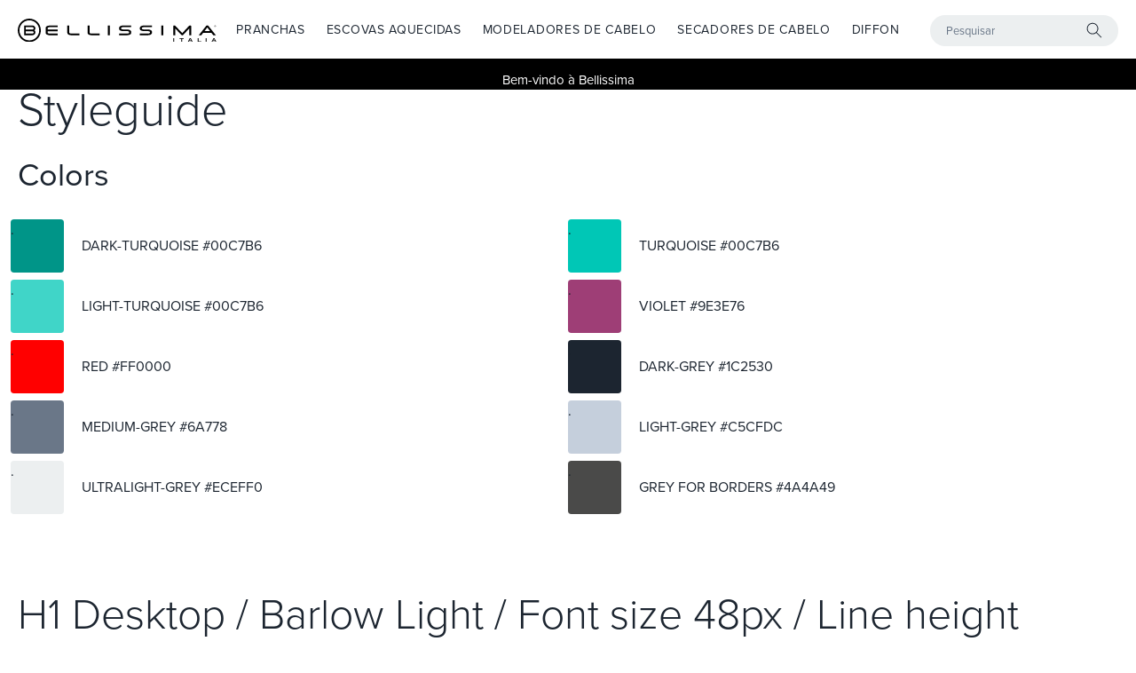

--- FILE ---
content_type: text/html; charset=utf-8
request_url: https://bellissima.com/pt-pt/pages/styleguide
body_size: 30036
content:
<!doctype html>
<html class="no-js" lang="pt-PT">
  <head>
    <meta charset="utf-8">
    <meta http-equiv="X-UA-Compatible" content="IE=edge">
    <meta name="viewport" content="width=device-width,initial-scale=1">
    <meta name="theme-color" content="">
    <link rel="canonical" href="https://bellissima.com/pt-pt/pages/styleguide"><link rel="icon" type="image/png" href="//bellissima.com/cdn/shop/files/favicon.png?crop=center&height=32&v=1701107170&width=32"><link rel="preconnect" href="https://fonts.shopifycdn.com" crossorigin><title>
      Styleguide
 &ndash; Bellissima Imetec</title>

    

    

<meta property="og:site_name" content="Bellissima Imetec">
<meta property="og:url" content="https://bellissima.com/pt-pt/pages/styleguide">
<meta property="og:title" content="Styleguide">
<meta property="og:type" content="website">
<meta property="og:description" content="Na loja Bellissima.com encontra todos os produtos para realçar a beleza e o styling do seu cabelo. Entrega rápida e gratuita."><meta name="twitter:card" content="summary_large_image">
<meta name="twitter:title" content="Styleguide">
<meta name="twitter:description" content="Na loja Bellissima.com encontra todos os produtos para realçar a beleza e o styling do seu cabelo. Entrega rápida e gratuita.">


    <script src="//bellissima.com/cdn/shop/t/7/assets/constants.js?v=58251544750838685771736765075" defer="defer"></script>
    <script src="//bellissima.com/cdn/shop/t/7/assets/pubsub.js?v=158357773527763999511736765075" defer="defer"></script>
    <script src="//bellissima.com/cdn/shop/t/7/assets/global.js?v=156795119149148249411736765075" defer="defer"></script><script>window.performance && window.performance.mark && window.performance.mark('shopify.content_for_header.start');</script><meta id="shopify-digital-wallet" name="shopify-digital-wallet" content="/84007551286/digital_wallets/dialog">
<meta name="shopify-checkout-api-token" content="6a282e2e0524f4f4bc50c4643aea5990">
<meta id="in-context-paypal-metadata" data-shop-id="84007551286" data-venmo-supported="false" data-environment="production" data-locale="en_US" data-paypal-v4="true" data-currency="EUR">
<link rel="alternate" hreflang="x-default" href="https://bellissima.com/pages/styleguide">
<link rel="alternate" hreflang="de-DE" href="https://bellissima.com/de-de/pages/styleguide">
<link rel="alternate" hreflang="fr-FR" href="https://bellissima.com/fr-fr/pages/styleguide">
<link rel="alternate" hreflang="en-AC" href="https://bellissima.com/en-en/pages/styleguide">
<link rel="alternate" hreflang="en-AD" href="https://bellissima.com/en-en/pages/styleguide">
<link rel="alternate" hreflang="en-AE" href="https://bellissima.com/en-en/pages/styleguide">
<link rel="alternate" hreflang="en-AF" href="https://bellissima.com/en-en/pages/styleguide">
<link rel="alternate" hreflang="en-AG" href="https://bellissima.com/en-en/pages/styleguide">
<link rel="alternate" hreflang="en-AI" href="https://bellissima.com/en-en/pages/styleguide">
<link rel="alternate" hreflang="en-AL" href="https://bellissima.com/en-en/pages/styleguide">
<link rel="alternate" hreflang="en-AM" href="https://bellissima.com/en-en/pages/styleguide">
<link rel="alternate" hreflang="en-AO" href="https://bellissima.com/en-en/pages/styleguide">
<link rel="alternate" hreflang="en-AT" href="https://bellissima.com/en-en/pages/styleguide">
<link rel="alternate" hreflang="en-AW" href="https://bellissima.com/en-en/pages/styleguide">
<link rel="alternate" hreflang="en-AX" href="https://bellissima.com/en-en/pages/styleguide">
<link rel="alternate" hreflang="en-AZ" href="https://bellissima.com/en-en/pages/styleguide">
<link rel="alternate" hreflang="en-BA" href="https://bellissima.com/en-en/pages/styleguide">
<link rel="alternate" hreflang="en-BB" href="https://bellissima.com/en-en/pages/styleguide">
<link rel="alternate" hreflang="en-BD" href="https://bellissima.com/en-en/pages/styleguide">
<link rel="alternate" hreflang="en-BE" href="https://bellissima.com/en-en/pages/styleguide">
<link rel="alternate" hreflang="en-BF" href="https://bellissima.com/en-en/pages/styleguide">
<link rel="alternate" hreflang="en-BG" href="https://bellissima.com/en-en/pages/styleguide">
<link rel="alternate" hreflang="en-BH" href="https://bellissima.com/en-en/pages/styleguide">
<link rel="alternate" hreflang="en-BI" href="https://bellissima.com/en-en/pages/styleguide">
<link rel="alternate" hreflang="en-BJ" href="https://bellissima.com/en-en/pages/styleguide">
<link rel="alternate" hreflang="en-BL" href="https://bellissima.com/en-en/pages/styleguide">
<link rel="alternate" hreflang="en-BM" href="https://bellissima.com/en-en/pages/styleguide">
<link rel="alternate" hreflang="en-BN" href="https://bellissima.com/en-en/pages/styleguide">
<link rel="alternate" hreflang="en-BO" href="https://bellissima.com/en-en/pages/styleguide">
<link rel="alternate" hreflang="en-BQ" href="https://bellissima.com/en-en/pages/styleguide">
<link rel="alternate" hreflang="en-BR" href="https://bellissima.com/en-en/pages/styleguide">
<link rel="alternate" hreflang="en-BS" href="https://bellissima.com/en-en/pages/styleguide">
<link rel="alternate" hreflang="en-BT" href="https://bellissima.com/en-en/pages/styleguide">
<link rel="alternate" hreflang="en-BW" href="https://bellissima.com/en-en/pages/styleguide">
<link rel="alternate" hreflang="en-BY" href="https://bellissima.com/en-en/pages/styleguide">
<link rel="alternate" hreflang="en-BZ" href="https://bellissima.com/en-en/pages/styleguide">
<link rel="alternate" hreflang="en-CC" href="https://bellissima.com/en-en/pages/styleguide">
<link rel="alternate" hreflang="en-CD" href="https://bellissima.com/en-en/pages/styleguide">
<link rel="alternate" hreflang="en-CF" href="https://bellissima.com/en-en/pages/styleguide">
<link rel="alternate" hreflang="en-CG" href="https://bellissima.com/en-en/pages/styleguide">
<link rel="alternate" hreflang="en-CH" href="https://bellissima.com/en-en/pages/styleguide">
<link rel="alternate" hreflang="en-CI" href="https://bellissima.com/en-en/pages/styleguide">
<link rel="alternate" hreflang="en-CK" href="https://bellissima.com/en-en/pages/styleguide">
<link rel="alternate" hreflang="en-CL" href="https://bellissima.com/en-en/pages/styleguide">
<link rel="alternate" hreflang="en-CM" href="https://bellissima.com/en-en/pages/styleguide">
<link rel="alternate" hreflang="en-CN" href="https://bellissima.com/en-en/pages/styleguide">
<link rel="alternate" hreflang="en-CO" href="https://bellissima.com/en-en/pages/styleguide">
<link rel="alternate" hreflang="en-CR" href="https://bellissima.com/en-en/pages/styleguide">
<link rel="alternate" hreflang="en-CV" href="https://bellissima.com/en-en/pages/styleguide">
<link rel="alternate" hreflang="en-CW" href="https://bellissima.com/en-en/pages/styleguide">
<link rel="alternate" hreflang="en-CX" href="https://bellissima.com/en-en/pages/styleguide">
<link rel="alternate" hreflang="en-CZ" href="https://bellissima.com/en-en/pages/styleguide">
<link rel="alternate" hreflang="en-DJ" href="https://bellissima.com/en-en/pages/styleguide">
<link rel="alternate" hreflang="en-DK" href="https://bellissima.com/en-en/pages/styleguide">
<link rel="alternate" hreflang="en-DM" href="https://bellissima.com/en-en/pages/styleguide">
<link rel="alternate" hreflang="en-DO" href="https://bellissima.com/en-en/pages/styleguide">
<link rel="alternate" hreflang="en-DZ" href="https://bellissima.com/en-en/pages/styleguide">
<link rel="alternate" hreflang="en-EC" href="https://bellissima.com/en-en/pages/styleguide">
<link rel="alternate" hreflang="en-EE" href="https://bellissima.com/en-en/pages/styleguide">
<link rel="alternate" hreflang="en-EG" href="https://bellissima.com/en-en/pages/styleguide">
<link rel="alternate" hreflang="en-EH" href="https://bellissima.com/en-en/pages/styleguide">
<link rel="alternate" hreflang="en-ER" href="https://bellissima.com/en-en/pages/styleguide">
<link rel="alternate" hreflang="en-ET" href="https://bellissima.com/en-en/pages/styleguide">
<link rel="alternate" hreflang="en-FI" href="https://bellissima.com/en-en/pages/styleguide">
<link rel="alternate" hreflang="en-FJ" href="https://bellissima.com/en-en/pages/styleguide">
<link rel="alternate" hreflang="en-FK" href="https://bellissima.com/en-en/pages/styleguide">
<link rel="alternate" hreflang="en-FO" href="https://bellissima.com/en-en/pages/styleguide">
<link rel="alternate" hreflang="en-GA" href="https://bellissima.com/en-en/pages/styleguide">
<link rel="alternate" hreflang="en-GD" href="https://bellissima.com/en-en/pages/styleguide">
<link rel="alternate" hreflang="en-GE" href="https://bellissima.com/en-en/pages/styleguide">
<link rel="alternate" hreflang="en-GF" href="https://bellissima.com/en-en/pages/styleguide">
<link rel="alternate" hreflang="en-GG" href="https://bellissima.com/en-en/pages/styleguide">
<link rel="alternate" hreflang="en-GH" href="https://bellissima.com/en-en/pages/styleguide">
<link rel="alternate" hreflang="en-GI" href="https://bellissima.com/en-en/pages/styleguide">
<link rel="alternate" hreflang="en-GL" href="https://bellissima.com/en-en/pages/styleguide">
<link rel="alternate" hreflang="en-GM" href="https://bellissima.com/en-en/pages/styleguide">
<link rel="alternate" hreflang="en-GN" href="https://bellissima.com/en-en/pages/styleguide">
<link rel="alternate" hreflang="en-GP" href="https://bellissima.com/en-en/pages/styleguide">
<link rel="alternate" hreflang="en-GQ" href="https://bellissima.com/en-en/pages/styleguide">
<link rel="alternate" hreflang="en-GS" href="https://bellissima.com/en-en/pages/styleguide">
<link rel="alternate" hreflang="en-GT" href="https://bellissima.com/en-en/pages/styleguide">
<link rel="alternate" hreflang="en-GW" href="https://bellissima.com/en-en/pages/styleguide">
<link rel="alternate" hreflang="en-GY" href="https://bellissima.com/en-en/pages/styleguide">
<link rel="alternate" hreflang="en-HK" href="https://bellissima.com/en-en/pages/styleguide">
<link rel="alternate" hreflang="en-HN" href="https://bellissima.com/en-en/pages/styleguide">
<link rel="alternate" hreflang="en-HR" href="https://bellissima.com/en-en/pages/styleguide">
<link rel="alternate" hreflang="en-HT" href="https://bellissima.com/en-en/pages/styleguide">
<link rel="alternate" hreflang="en-HU" href="https://bellissima.com/en-en/pages/styleguide">
<link rel="alternate" hreflang="en-ID" href="https://bellissima.com/en-en/pages/styleguide">
<link rel="alternate" hreflang="en-IE" href="https://bellissima.com/en-en/pages/styleguide">
<link rel="alternate" hreflang="en-IL" href="https://bellissima.com/en-en/pages/styleguide">
<link rel="alternate" hreflang="en-IM" href="https://bellissima.com/en-en/pages/styleguide">
<link rel="alternate" hreflang="en-IN" href="https://bellissima.com/en-en/pages/styleguide">
<link rel="alternate" hreflang="en-IO" href="https://bellissima.com/en-en/pages/styleguide">
<link rel="alternate" hreflang="en-IQ" href="https://bellissima.com/en-en/pages/styleguide">
<link rel="alternate" hreflang="en-IS" href="https://bellissima.com/en-en/pages/styleguide">
<link rel="alternate" hreflang="en-JE" href="https://bellissima.com/en-en/pages/styleguide">
<link rel="alternate" hreflang="en-JM" href="https://bellissima.com/en-en/pages/styleguide">
<link rel="alternate" hreflang="en-JO" href="https://bellissima.com/en-en/pages/styleguide">
<link rel="alternate" hreflang="en-KE" href="https://bellissima.com/en-en/pages/styleguide">
<link rel="alternate" hreflang="en-KG" href="https://bellissima.com/en-en/pages/styleguide">
<link rel="alternate" hreflang="en-KH" href="https://bellissima.com/en-en/pages/styleguide">
<link rel="alternate" hreflang="en-KI" href="https://bellissima.com/en-en/pages/styleguide">
<link rel="alternate" hreflang="en-KM" href="https://bellissima.com/en-en/pages/styleguide">
<link rel="alternate" hreflang="en-KN" href="https://bellissima.com/en-en/pages/styleguide">
<link rel="alternate" hreflang="en-KR" href="https://bellissima.com/en-en/pages/styleguide">
<link rel="alternate" hreflang="en-KW" href="https://bellissima.com/en-en/pages/styleguide">
<link rel="alternate" hreflang="en-KY" href="https://bellissima.com/en-en/pages/styleguide">
<link rel="alternate" hreflang="en-KZ" href="https://bellissima.com/en-en/pages/styleguide">
<link rel="alternate" hreflang="en-LA" href="https://bellissima.com/en-en/pages/styleguide">
<link rel="alternate" hreflang="en-LB" href="https://bellissima.com/en-en/pages/styleguide">
<link rel="alternate" hreflang="en-LC" href="https://bellissima.com/en-en/pages/styleguide">
<link rel="alternate" hreflang="en-LI" href="https://bellissima.com/en-en/pages/styleguide">
<link rel="alternate" hreflang="en-LK" href="https://bellissima.com/en-en/pages/styleguide">
<link rel="alternate" hreflang="en-LR" href="https://bellissima.com/en-en/pages/styleguide">
<link rel="alternate" hreflang="en-LS" href="https://bellissima.com/en-en/pages/styleguide">
<link rel="alternate" hreflang="en-LT" href="https://bellissima.com/en-en/pages/styleguide">
<link rel="alternate" hreflang="en-LU" href="https://bellissima.com/en-en/pages/styleguide">
<link rel="alternate" hreflang="en-LV" href="https://bellissima.com/en-en/pages/styleguide">
<link rel="alternate" hreflang="en-LY" href="https://bellissima.com/en-en/pages/styleguide">
<link rel="alternate" hreflang="en-MA" href="https://bellissima.com/en-en/pages/styleguide">
<link rel="alternate" hreflang="en-MC" href="https://bellissima.com/en-en/pages/styleguide">
<link rel="alternate" hreflang="en-MD" href="https://bellissima.com/en-en/pages/styleguide">
<link rel="alternate" hreflang="en-ME" href="https://bellissima.com/en-en/pages/styleguide">
<link rel="alternate" hreflang="en-MF" href="https://bellissima.com/en-en/pages/styleguide">
<link rel="alternate" hreflang="en-MG" href="https://bellissima.com/en-en/pages/styleguide">
<link rel="alternate" hreflang="en-MK" href="https://bellissima.com/en-en/pages/styleguide">
<link rel="alternate" hreflang="en-ML" href="https://bellissima.com/en-en/pages/styleguide">
<link rel="alternate" hreflang="en-MM" href="https://bellissima.com/en-en/pages/styleguide">
<link rel="alternate" hreflang="en-MN" href="https://bellissima.com/en-en/pages/styleguide">
<link rel="alternate" hreflang="en-MO" href="https://bellissima.com/en-en/pages/styleguide">
<link rel="alternate" hreflang="en-MQ" href="https://bellissima.com/en-en/pages/styleguide">
<link rel="alternate" hreflang="en-MR" href="https://bellissima.com/en-en/pages/styleguide">
<link rel="alternate" hreflang="en-MS" href="https://bellissima.com/en-en/pages/styleguide">
<link rel="alternate" hreflang="en-MT" href="https://bellissima.com/en-en/pages/styleguide">
<link rel="alternate" hreflang="en-MU" href="https://bellissima.com/en-en/pages/styleguide">
<link rel="alternate" hreflang="en-MV" href="https://bellissima.com/en-en/pages/styleguide">
<link rel="alternate" hreflang="en-MW" href="https://bellissima.com/en-en/pages/styleguide">
<link rel="alternate" hreflang="en-MX" href="https://bellissima.com/en-en/pages/styleguide">
<link rel="alternate" hreflang="en-MY" href="https://bellissima.com/en-en/pages/styleguide">
<link rel="alternate" hreflang="en-MZ" href="https://bellissima.com/en-en/pages/styleguide">
<link rel="alternate" hreflang="en-NA" href="https://bellissima.com/en-en/pages/styleguide">
<link rel="alternate" hreflang="en-NC" href="https://bellissima.com/en-en/pages/styleguide">
<link rel="alternate" hreflang="en-NE" href="https://bellissima.com/en-en/pages/styleguide">
<link rel="alternate" hreflang="en-NF" href="https://bellissima.com/en-en/pages/styleguide">
<link rel="alternate" hreflang="en-NG" href="https://bellissima.com/en-en/pages/styleguide">
<link rel="alternate" hreflang="en-NI" href="https://bellissima.com/en-en/pages/styleguide">
<link rel="alternate" hreflang="en-NL" href="https://bellissima.com/en-en/pages/styleguide">
<link rel="alternate" hreflang="en-NO" href="https://bellissima.com/en-en/pages/styleguide">
<link rel="alternate" hreflang="en-NP" href="https://bellissima.com/en-en/pages/styleguide">
<link rel="alternate" hreflang="en-NR" href="https://bellissima.com/en-en/pages/styleguide">
<link rel="alternate" hreflang="en-NU" href="https://bellissima.com/en-en/pages/styleguide">
<link rel="alternate" hreflang="en-OM" href="https://bellissima.com/en-en/pages/styleguide">
<link rel="alternate" hreflang="en-PA" href="https://bellissima.com/en-en/pages/styleguide">
<link rel="alternate" hreflang="en-PE" href="https://bellissima.com/en-en/pages/styleguide">
<link rel="alternate" hreflang="en-PF" href="https://bellissima.com/en-en/pages/styleguide">
<link rel="alternate" hreflang="en-PG" href="https://bellissima.com/en-en/pages/styleguide">
<link rel="alternate" hreflang="en-PH" href="https://bellissima.com/en-en/pages/styleguide">
<link rel="alternate" hreflang="en-PK" href="https://bellissima.com/en-en/pages/styleguide">
<link rel="alternate" hreflang="en-PL" href="https://bellissima.com/en-en/pages/styleguide">
<link rel="alternate" hreflang="en-PM" href="https://bellissima.com/en-en/pages/styleguide">
<link rel="alternate" hreflang="en-PN" href="https://bellissima.com/en-en/pages/styleguide">
<link rel="alternate" hreflang="en-PS" href="https://bellissima.com/en-en/pages/styleguide">
<link rel="alternate" hreflang="en-PY" href="https://bellissima.com/en-en/pages/styleguide">
<link rel="alternate" hreflang="en-QA" href="https://bellissima.com/en-en/pages/styleguide">
<link rel="alternate" hreflang="en-RE" href="https://bellissima.com/en-en/pages/styleguide">
<link rel="alternate" hreflang="en-RO" href="https://bellissima.com/en-en/pages/styleguide">
<link rel="alternate" hreflang="en-RS" href="https://bellissima.com/en-en/pages/styleguide">
<link rel="alternate" hreflang="en-RW" href="https://bellissima.com/en-en/pages/styleguide">
<link rel="alternate" hreflang="en-SA" href="https://bellissima.com/en-en/pages/styleguide">
<link rel="alternate" hreflang="en-SB" href="https://bellissima.com/en-en/pages/styleguide">
<link rel="alternate" hreflang="en-SC" href="https://bellissima.com/en-en/pages/styleguide">
<link rel="alternate" hreflang="en-SD" href="https://bellissima.com/en-en/pages/styleguide">
<link rel="alternate" hreflang="en-SE" href="https://bellissima.com/en-en/pages/styleguide">
<link rel="alternate" hreflang="en-SG" href="https://bellissima.com/en-en/pages/styleguide">
<link rel="alternate" hreflang="en-SH" href="https://bellissima.com/en-en/pages/styleguide">
<link rel="alternate" hreflang="en-SI" href="https://bellissima.com/en-en/pages/styleguide">
<link rel="alternate" hreflang="en-SJ" href="https://bellissima.com/en-en/pages/styleguide">
<link rel="alternate" hreflang="en-SK" href="https://bellissima.com/en-en/pages/styleguide">
<link rel="alternate" hreflang="en-SL" href="https://bellissima.com/en-en/pages/styleguide">
<link rel="alternate" hreflang="en-SM" href="https://bellissima.com/en-en/pages/styleguide">
<link rel="alternate" hreflang="en-SN" href="https://bellissima.com/en-en/pages/styleguide">
<link rel="alternate" hreflang="en-SO" href="https://bellissima.com/en-en/pages/styleguide">
<link rel="alternate" hreflang="en-SR" href="https://bellissima.com/en-en/pages/styleguide">
<link rel="alternate" hreflang="en-SS" href="https://bellissima.com/en-en/pages/styleguide">
<link rel="alternate" hreflang="en-ST" href="https://bellissima.com/en-en/pages/styleguide">
<link rel="alternate" hreflang="en-SV" href="https://bellissima.com/en-en/pages/styleguide">
<link rel="alternate" hreflang="en-SX" href="https://bellissima.com/en-en/pages/styleguide">
<link rel="alternate" hreflang="en-SZ" href="https://bellissima.com/en-en/pages/styleguide">
<link rel="alternate" hreflang="en-TA" href="https://bellissima.com/en-en/pages/styleguide">
<link rel="alternate" hreflang="en-TC" href="https://bellissima.com/en-en/pages/styleguide">
<link rel="alternate" hreflang="en-TD" href="https://bellissima.com/en-en/pages/styleguide">
<link rel="alternate" hreflang="en-TF" href="https://bellissima.com/en-en/pages/styleguide">
<link rel="alternate" hreflang="en-TG" href="https://bellissima.com/en-en/pages/styleguide">
<link rel="alternate" hreflang="en-TH" href="https://bellissima.com/en-en/pages/styleguide">
<link rel="alternate" hreflang="en-TJ" href="https://bellissima.com/en-en/pages/styleguide">
<link rel="alternate" hreflang="en-TK" href="https://bellissima.com/en-en/pages/styleguide">
<link rel="alternate" hreflang="en-TL" href="https://bellissima.com/en-en/pages/styleguide">
<link rel="alternate" hreflang="en-TM" href="https://bellissima.com/en-en/pages/styleguide">
<link rel="alternate" hreflang="en-TN" href="https://bellissima.com/en-en/pages/styleguide">
<link rel="alternate" hreflang="en-TO" href="https://bellissima.com/en-en/pages/styleguide">
<link rel="alternate" hreflang="en-TR" href="https://bellissima.com/en-en/pages/styleguide">
<link rel="alternate" hreflang="en-TT" href="https://bellissima.com/en-en/pages/styleguide">
<link rel="alternate" hreflang="en-TV" href="https://bellissima.com/en-en/pages/styleguide">
<link rel="alternate" hreflang="en-TW" href="https://bellissima.com/en-en/pages/styleguide">
<link rel="alternate" hreflang="en-TZ" href="https://bellissima.com/en-en/pages/styleguide">
<link rel="alternate" hreflang="en-UA" href="https://bellissima.com/en-en/pages/styleguide">
<link rel="alternate" hreflang="en-UG" href="https://bellissima.com/en-en/pages/styleguide">
<link rel="alternate" hreflang="en-UM" href="https://bellissima.com/en-en/pages/styleguide">
<link rel="alternate" hreflang="en-UY" href="https://bellissima.com/en-en/pages/styleguide">
<link rel="alternate" hreflang="en-UZ" href="https://bellissima.com/en-en/pages/styleguide">
<link rel="alternate" hreflang="en-VA" href="https://bellissima.com/en-en/pages/styleguide">
<link rel="alternate" hreflang="en-VC" href="https://bellissima.com/en-en/pages/styleguide">
<link rel="alternate" hreflang="en-VE" href="https://bellissima.com/en-en/pages/styleguide">
<link rel="alternate" hreflang="en-VG" href="https://bellissima.com/en-en/pages/styleguide">
<link rel="alternate" hreflang="en-VN" href="https://bellissima.com/en-en/pages/styleguide">
<link rel="alternate" hreflang="en-VU" href="https://bellissima.com/en-en/pages/styleguide">
<link rel="alternate" hreflang="en-WF" href="https://bellissima.com/en-en/pages/styleguide">
<link rel="alternate" hreflang="en-WS" href="https://bellissima.com/en-en/pages/styleguide">
<link rel="alternate" hreflang="en-XK" href="https://bellissima.com/en-en/pages/styleguide">
<link rel="alternate" hreflang="en-YE" href="https://bellissima.com/en-en/pages/styleguide">
<link rel="alternate" hreflang="en-YT" href="https://bellissima.com/en-en/pages/styleguide">
<link rel="alternate" hreflang="en-ZA" href="https://bellissima.com/en-en/pages/styleguide">
<link rel="alternate" hreflang="en-ZM" href="https://bellissima.com/en-en/pages/styleguide">
<link rel="alternate" hreflang="en-ZW" href="https://bellissima.com/en-en/pages/styleguide">
<link rel="alternate" hreflang="pt-PT" href="https://bellissima.com/pt-pt/pages/styleguide">
<link rel="alternate" hreflang="el-GR" href="https://bellissima.com/el-el/pages/styleguide">
<link rel="alternate" hreflang="ru-RU" href="https://bellissima.com/ru-ru/pages/styleguide">
<link rel="alternate" hreflang="en-JP" href="https://bellissima.com/en-jp/pages/styleguide">
<link rel="alternate" hreflang="it-IT" href="https://bellissima.com/pages/styleguide">
<script async="async" src="/checkouts/internal/preloads.js?locale=pt-PT"></script>
<script id="shopify-features" type="application/json">{"accessToken":"6a282e2e0524f4f4bc50c4643aea5990","betas":["rich-media-storefront-analytics"],"domain":"bellissima.com","predictiveSearch":true,"shopId":84007551286,"locale":"pt-pt"}</script>
<script>var Shopify = Shopify || {};
Shopify.shop = "bellissima-imetec.myshopify.com";
Shopify.locale = "pt-PT";
Shopify.currency = {"active":"EUR","rate":"1.0"};
Shopify.country = "PT";
Shopify.theme = {"name":"Bellissima-Market-sale-update","id":177792385408,"schema_name":"Dawn","schema_version":"10.0.0","theme_store_id":null,"role":"main"};
Shopify.theme.handle = "null";
Shopify.theme.style = {"id":null,"handle":null};
Shopify.cdnHost = "bellissima.com/cdn";
Shopify.routes = Shopify.routes || {};
Shopify.routes.root = "/pt-pt/";</script>
<script type="module">!function(o){(o.Shopify=o.Shopify||{}).modules=!0}(window);</script>
<script>!function(o){function n(){var o=[];function n(){o.push(Array.prototype.slice.apply(arguments))}return n.q=o,n}var t=o.Shopify=o.Shopify||{};t.loadFeatures=n(),t.autoloadFeatures=n()}(window);</script>
<script id="shop-js-analytics" type="application/json">{"pageType":"page"}</script>
<script defer="defer" async type="module" src="//bellissima.com/cdn/shopifycloud/shop-js/modules/v2/client.init-shop-cart-sync_DMcZlpJK.pt-PT.esm.js"></script>
<script defer="defer" async type="module" src="//bellissima.com/cdn/shopifycloud/shop-js/modules/v2/chunk.common_CEXGr8nZ.esm.js"></script>
<script type="module">
  await import("//bellissima.com/cdn/shopifycloud/shop-js/modules/v2/client.init-shop-cart-sync_DMcZlpJK.pt-PT.esm.js");
await import("//bellissima.com/cdn/shopifycloud/shop-js/modules/v2/chunk.common_CEXGr8nZ.esm.js");

  window.Shopify.SignInWithShop?.initShopCartSync?.({"fedCMEnabled":true,"windoidEnabled":true});

</script>
<script>(function() {
  var isLoaded = false;
  function asyncLoad() {
    if (isLoaded) return;
    isLoaded = true;
    var urls = ["https:\/\/chimpstatic.com\/mcjs-connected\/js\/users\/ac279194fc7e214811b843165\/064796a74562ebfe9533659f1.js?shop=bellissima-imetec.myshopify.com"];
    for (var i = 0; i < urls.length; i++) {
      var s = document.createElement('script');
      s.type = 'text/javascript';
      s.async = true;
      s.src = urls[i];
      var x = document.getElementsByTagName('script')[0];
      x.parentNode.insertBefore(s, x);
    }
  };
  if(window.attachEvent) {
    window.attachEvent('onload', asyncLoad);
  } else {
    window.addEventListener('load', asyncLoad, false);
  }
})();</script>
<script id="__st">var __st={"a":84007551286,"offset":3600,"reqid":"39383a1f-5c01-4ad2-a650-250572e34c21-1762764234","pageurl":"bellissima.com\/pt-pt\/pages\/styleguide","s":"pages-131023339830","u":"1c6dab42f70f","p":"page","rtyp":"page","rid":131023339830};</script>
<script>window.ShopifyPaypalV4VisibilityTracking = true;</script>
<script id="captcha-bootstrap">!function(){'use strict';const t='contact',e='account',n='new_comment',o=[[t,t],['blogs',n],['comments',n],[t,'customer']],c=[[e,'customer_login'],[e,'guest_login'],[e,'recover_customer_password'],[e,'create_customer']],r=t=>t.map((([t,e])=>`form[action*='/${t}']:not([data-nocaptcha='true']) input[name='form_type'][value='${e}']`)).join(','),a=t=>()=>t?[...document.querySelectorAll(t)].map((t=>t.form)):[];function s(){const t=[...o],e=r(t);return a(e)}const i='password',u='form_key',d=['recaptcha-v3-token','g-recaptcha-response','h-captcha-response',i],f=()=>{try{return window.sessionStorage}catch{return}},m='__shopify_v',_=t=>t.elements[u];function p(t,e,n=!1){try{const o=window.sessionStorage,c=JSON.parse(o.getItem(e)),{data:r}=function(t){const{data:e,action:n}=t;return t[m]||n?{data:e,action:n}:{data:t,action:n}}(c);for(const[e,n]of Object.entries(r))t.elements[e]&&(t.elements[e].value=n);n&&o.removeItem(e)}catch(o){console.error('form repopulation failed',{error:o})}}const l='form_type',E='cptcha';function T(t){t.dataset[E]=!0}const w=window,h=w.document,L='Shopify',v='ce_forms',y='captcha';let A=!1;((t,e)=>{const n=(g='f06e6c50-85a8-45c8-87d0-21a2b65856fe',I='https://cdn.shopify.com/shopifycloud/storefront-forms-hcaptcha/ce_storefront_forms_captcha_hcaptcha.v1.5.2.iife.js',D={infoText:'Protegido por hCaptcha',privacyText:'Privacidade',termsText:'Termos'},(t,e,n)=>{const o=w[L][v],c=o.bindForm;if(c)return c(t,g,e,D).then(n);var r;o.q.push([[t,g,e,D],n]),r=I,A||(h.body.append(Object.assign(h.createElement('script'),{id:'captcha-provider',async:!0,src:r})),A=!0)});var g,I,D;w[L]=w[L]||{},w[L][v]=w[L][v]||{},w[L][v].q=[],w[L][y]=w[L][y]||{},w[L][y].protect=function(t,e){n(t,void 0,e),T(t)},Object.freeze(w[L][y]),function(t,e,n,w,h,L){const[v,y,A,g]=function(t,e,n){const i=e?o:[],u=t?c:[],d=[...i,...u],f=r(d),m=r(i),_=r(d.filter((([t,e])=>n.includes(e))));return[a(f),a(m),a(_),s()]}(w,h,L),I=t=>{const e=t.target;return e instanceof HTMLFormElement?e:e&&e.form},D=t=>v().includes(t);t.addEventListener('submit',(t=>{const e=I(t);if(!e)return;const n=D(e)&&!e.dataset.hcaptchaBound&&!e.dataset.recaptchaBound,o=_(e),c=g().includes(e)&&(!o||!o.value);(n||c)&&t.preventDefault(),c&&!n&&(function(t){try{if(!f())return;!function(t){const e=f();if(!e)return;const n=_(t);if(!n)return;const o=n.value;o&&e.removeItem(o)}(t);const e=Array.from(Array(32),(()=>Math.random().toString(36)[2])).join('');!function(t,e){_(t)||t.append(Object.assign(document.createElement('input'),{type:'hidden',name:u})),t.elements[u].value=e}(t,e),function(t,e){const n=f();if(!n)return;const o=[...t.querySelectorAll(`input[type='${i}']`)].map((({name:t})=>t)),c=[...d,...o],r={};for(const[a,s]of new FormData(t).entries())c.includes(a)||(r[a]=s);n.setItem(e,JSON.stringify({[m]:1,action:t.action,data:r}))}(t,e)}catch(e){console.error('failed to persist form',e)}}(e),e.submit())}));const S=(t,e)=>{t&&!t.dataset[E]&&(n(t,e.some((e=>e===t))),T(t))};for(const o of['focusin','change'])t.addEventListener(o,(t=>{const e=I(t);D(e)&&S(e,y())}));const B=e.get('form_key'),M=e.get(l),P=B&&M;t.addEventListener('DOMContentLoaded',(()=>{const t=y();if(P)for(const e of t)e.elements[l].value===M&&p(e,B);[...new Set([...A(),...v().filter((t=>'true'===t.dataset.shopifyCaptcha))])].forEach((e=>S(e,t)))}))}(h,new URLSearchParams(w.location.search),n,t,e,['guest_login'])})(!0,!0)}();</script>
<script integrity="sha256-52AcMU7V7pcBOXWImdc/TAGTFKeNjmkeM1Pvks/DTgc=" data-source-attribution="shopify.loadfeatures" defer="defer" src="//bellissima.com/cdn/shopifycloud/storefront/assets/storefront/load_feature-81c60534.js" crossorigin="anonymous"></script>
<script data-source-attribution="shopify.dynamic_checkout.dynamic.init">var Shopify=Shopify||{};Shopify.PaymentButton=Shopify.PaymentButton||{isStorefrontPortableWallets:!0,init:function(){window.Shopify.PaymentButton.init=function(){};var t=document.createElement("script");t.src="https://bellissima.com/cdn/shopifycloud/portable-wallets/latest/portable-wallets.pt-pt.js",t.type="module",document.head.appendChild(t)}};
</script>
<script data-source-attribution="shopify.dynamic_checkout.buyer_consent">
  function portableWalletsHideBuyerConsent(e){var t=document.getElementById("shopify-buyer-consent"),n=document.getElementById("shopify-subscription-policy-button");t&&n&&(t.classList.add("hidden"),t.setAttribute("aria-hidden","true"),n.removeEventListener("click",e))}function portableWalletsShowBuyerConsent(e){var t=document.getElementById("shopify-buyer-consent"),n=document.getElementById("shopify-subscription-policy-button");t&&n&&(t.classList.remove("hidden"),t.removeAttribute("aria-hidden"),n.addEventListener("click",e))}window.Shopify?.PaymentButton&&(window.Shopify.PaymentButton.hideBuyerConsent=portableWalletsHideBuyerConsent,window.Shopify.PaymentButton.showBuyerConsent=portableWalletsShowBuyerConsent);
</script>
<script data-source-attribution="shopify.dynamic_checkout.cart.bootstrap">document.addEventListener("DOMContentLoaded",(function(){function t(){return document.querySelector("shopify-accelerated-checkout-cart, shopify-accelerated-checkout")}if(t())Shopify.PaymentButton.init();else{new MutationObserver((function(e,n){t()&&(Shopify.PaymentButton.init(),n.disconnect())})).observe(document.body,{childList:!0,subtree:!0})}}));
</script>
<link id="shopify-accelerated-checkout-styles" rel="stylesheet" media="screen" href="https://bellissima.com/cdn/shopifycloud/portable-wallets/latest/accelerated-checkout-backwards-compat.css" crossorigin="anonymous">
<style id="shopify-accelerated-checkout-cart">
        #shopify-buyer-consent {
  margin-top: 1em;
  display: inline-block;
  width: 100%;
}

#shopify-buyer-consent.hidden {
  display: none;
}

#shopify-subscription-policy-button {
  background: none;
  border: none;
  padding: 0;
  text-decoration: underline;
  font-size: inherit;
  cursor: pointer;
}

#shopify-subscription-policy-button::before {
  box-shadow: none;
}

      </style>
<script id="sections-script" data-sections="header" defer="defer" src="//bellissima.com/cdn/shop/t/7/compiled_assets/scripts.js?13112"></script>
<script>window.performance && window.performance.mark && window.performance.mark('shopify.content_for_header.end');</script>


    <style data-shopify>
      @font-face {
  font-family: Assistant;
  font-weight: 400;
  font-style: normal;
  font-display: swap;
  src: url("//bellissima.com/cdn/fonts/assistant/assistant_n4.9120912a469cad1cc292572851508ca49d12e768.woff2") format("woff2"),
       url("//bellissima.com/cdn/fonts/assistant/assistant_n4.6e9875ce64e0fefcd3f4446b7ec9036b3ddd2985.woff") format("woff");
}

      @font-face {
  font-family: Assistant;
  font-weight: 700;
  font-style: normal;
  font-display: swap;
  src: url("//bellissima.com/cdn/fonts/assistant/assistant_n7.bf44452348ec8b8efa3aa3068825305886b1c83c.woff2") format("woff2"),
       url("//bellissima.com/cdn/fonts/assistant/assistant_n7.0c887fee83f6b3bda822f1150b912c72da0f7b64.woff") format("woff");
}

      
      
      @font-face {
  font-family: Assistant;
  font-weight: 400;
  font-style: normal;
  font-display: swap;
  src: url("//bellissima.com/cdn/fonts/assistant/assistant_n4.9120912a469cad1cc292572851508ca49d12e768.woff2") format("woff2"),
       url("//bellissima.com/cdn/fonts/assistant/assistant_n4.6e9875ce64e0fefcd3f4446b7ec9036b3ddd2985.woff") format("woff");
}


      
        :root,
        .color-background-1 {
          --color-background: 255,255,255;
        
          --gradient-background: #ffffff;
        
        --color-foreground: 28,37,48;
        --color-shadow: 255,255,255;
        --color-button: 117,117,117;
        --color-button-text: 255,255,255;
        --color-secondary-button: 255,255,255;
        --color-secondary-button-text: 255,255,255;
        --color-link: 28,37,48;
        --color-badge-foreground: 28,37,48;
        --color-badge-background: 255,255,255;
        --color-badge-border: 28,37,48;
        --payment-terms-background-color: rgb(255 255 255);
      }
      .color-background-1 h3 {
        color: rgba(var(--color-foreground), 1);
      }
      
        
        .color-background-2 {
          --color-background: ,,;
        
          --gradient-background: linear-gradient(135deg, rgba(160, 0, 0, 1), rgba(100, 10, 1, 1) 100%);
        
        --color-foreground: ,,;
        --color-shadow: 18,18,18;
        --color-button: ,,;
        --color-button-text: ,,;
        --color-secondary-button: ,,;
        --color-secondary-button-text: ,,;
        --color-link: ,,;
        --color-badge-foreground: ,,;
        --color-badge-background: ,,;
        --color-badge-border: ,,;
        --payment-terms-background-color: rgb();
      }
      .color-background-2 h3 {
        color: rgba(var(--color-foreground), 1);
      }
      
        
        .color-inverse {
          --color-background: 236,239,240;
        
          --gradient-background: #eceff0;
        
        --color-foreground: 0,0,0;
        --color-shadow: 0,0,0;
        --color-button: 255,255,255;
        --color-button-text: 0,0,0;
        --color-secondary-button: 236,239,240;
        --color-secondary-button-text: 255,255,255;
        --color-link: 0,0,0;
        --color-badge-foreground: 0,0,0;
        --color-badge-background: 236,239,240;
        --color-badge-border: 0,0,0;
        --payment-terms-background-color: rgb(236 239 240);
      }
      .color-inverse h3 {
        color: rgba(var(--color-foreground), 1);
      }
      
        
        .color-accent-1 {
          --color-background: 38,38,38;
        
          --gradient-background: #262626;
        
        --color-foreground: 255,255,255;
        --color-shadow: 18,18,18;
        --color-button: 255,255,255;
        --color-button-text: 18,18,18;
        --color-secondary-button: 38,38,38;
        --color-secondary-button-text: 255,255,255;
        --color-link: 255,255,255;
        --color-badge-foreground: 255,255,255;
        --color-badge-background: 38,38,38;
        --color-badge-border: 255,255,255;
        --payment-terms-background-color: rgb(38 38 38);
      }
      .color-accent-1 h3 {
        color: rgba(var(--color-foreground), 1);
      }
      
        
        .color-accent-2 {
          --color-background: 158,62,118;
        
          --gradient-background: linear-gradient(135deg, rgba(158, 62, 118, 1) 19%, rgba(158, 62, 118, 1) 100%);
        
        --color-foreground: 255,255,255;
        --color-shadow: 18,18,18;
        --color-button: 255,255,255;
        --color-button-text: 0,149,136;
        --color-secondary-button: 158,62,118;
        --color-secondary-button-text: 255,255,255;
        --color-link: 255,255,255;
        --color-badge-foreground: 255,255,255;
        --color-badge-background: 158,62,118;
        --color-badge-border: 255,255,255;
        --payment-terms-background-color: rgb(158 62 118);
      }
      .color-accent-2 h3 {
        color: rgba(var(--color-foreground), 1);
      }
      
        
        .color-scheme-7e304d36-2db5-4532-90b9-b55301ff8f95 {
          --color-background: 0,0,0;
        
          --gradient-background: rgba(0,0,0,0);
        
        --color-foreground: 255,255,255;
        --color-shadow: 18,18,18;
        --color-button: 255,255,255;
        --color-button-text: 18,18,18;
        --color-secondary-button: 0,0,0;
        --color-secondary-button-text: 255,255,255;
        --color-link: 255,255,255;
        --color-badge-foreground: 255,255,255;
        --color-badge-background: 0,0,0;
        --color-badge-border: 255,255,255;
        --payment-terms-background-color: rgb(0 0 0);
      }
      .color-scheme-7e304d36-2db5-4532-90b9-b55301ff8f95 h3 {
        color: rgba(var(--color-foreground), 1);
      }
      
        
        .color-scheme-6ec623ed-ed4b-4c84-9282-c609014a449e {
          --color-background: 0,0,0;
        
          --gradient-background: rgba(0,0,0,0);
        
        --color-foreground: 18,18,18;
        --color-shadow: 18,18,18;
        --color-button: 18,18,18;
        --color-button-text: 18,18,18;
        --color-secondary-button: 0,0,0;
        --color-secondary-button-text: 18,18,18;
        --color-link: 18,18,18;
        --color-badge-foreground: 18,18,18;
        --color-badge-background: 0,0,0;
        --color-badge-border: 18,18,18;
        --payment-terms-background-color: rgb(0 0 0);
      }
      .color-scheme-6ec623ed-ed4b-4c84-9282-c609014a449e h3 {
        color: rgba(var(--color-foreground), 1);
      }
      

      body, .color-background-1, .color-background-2, .color-inverse, .color-accent-1, .color-accent-2, .color-scheme-7e304d36-2db5-4532-90b9-b55301ff8f95, .color-scheme-6ec623ed-ed4b-4c84-9282-c609014a449e {
        color: rgba(var(--color-foreground), 1);
        background-color: rgb(var(--color-background));
      }

      :root {
        --font-body-family: Assistant, sans-serif;
        --font-body-style: normal;
        --font-body-weight: 400;
        --font-body-weight-bold: 700;

        --font-heading-family: Assistant, sans-serif;
        --font-heading-style: normal;
        --font-heading-weight: 400;

        --font-body-scale: 1.0;
        --font-heading-scale: 1.0;

        --media-padding: px;
        --media-border-opacity: 0.05;
        --media-border-width: 1px;
        --media-radius: 0px;
        --media-shadow-opacity: 0.0;
        --media-shadow-horizontal-offset: 0px;
        --media-shadow-vertical-offset: 4px;
        --media-shadow-blur-radius: 5px;
        --media-shadow-visible: 0;

        --page-width: 180rem;
        --page-width-margin: 0rem;

        --product-card-image-padding: 0.0rem;
        --product-card-corner-radius: 0.0rem;
        --product-card-text-alignment: left;
        --product-card-border-width: 0.0rem;
        --product-card-border-opacity: 0.1;
        --product-card-shadow-opacity: 0.0;
        --product-card-shadow-visible: 0;
        --product-card-shadow-horizontal-offset: 0.0rem;
        --product-card-shadow-vertical-offset: 0.4rem;
        --product-card-shadow-blur-radius: 0.5rem;

        --collection-card-image-padding: 0.0rem;
        --collection-card-corner-radius: 0.0rem;
        --collection-card-text-alignment: left;
        --collection-card-border-width: 0.0rem;
        --collection-card-border-opacity: 0.1;
        --collection-card-shadow-opacity: 0.0;
        --collection-card-shadow-visible: 0;
        --collection-card-shadow-horizontal-offset: 0.0rem;
        --collection-card-shadow-vertical-offset: 0.4rem;
        --collection-card-shadow-blur-radius: 0.5rem;

        --blog-card-image-padding: 0.0rem;
        --blog-card-corner-radius: 0.0rem;
        --blog-card-text-alignment: left;
        --blog-card-border-width: 0.0rem;
        --blog-card-border-opacity: 0.1;
        --blog-card-shadow-opacity: 0.0;
        --blog-card-shadow-visible: 0;
        --blog-card-shadow-horizontal-offset: 0.0rem;
        --blog-card-shadow-vertical-offset: 0.4rem;
        --blog-card-shadow-blur-radius: 0.5rem;

        --badge-corner-radius: 4.0rem;

        --popup-border-width: 1px;
        --popup-border-opacity: 0.1;
        --popup-corner-radius: 0px;
        --popup-shadow-opacity: 0.0;
        --popup-shadow-horizontal-offset: 0px;
        --popup-shadow-vertical-offset: 4px;
        --popup-shadow-blur-radius: 5px;

        --drawer-border-width: 1px;
        --drawer-border-opacity: 0.1;
        --drawer-shadow-opacity: 0.0;
        --drawer-shadow-horizontal-offset: 0px;
        --drawer-shadow-vertical-offset: 4px;
        --drawer-shadow-blur-radius: 5px;

        --spacing-sections-desktop: 0px;
        --spacing-sections-mobile: 0px;

        --grid-desktop-vertical-spacing: 8px;
        --grid-desktop-horizontal-spacing: 8px;
        --grid-mobile-vertical-spacing: 4px;
        --grid-mobile-horizontal-spacing: 4px;

        --text-boxes-border-opacity: 0.1;
        --text-boxes-border-width: 0px;
        --text-boxes-radius: 0px;
        --text-boxes-shadow-opacity: 0.0;
        --text-boxes-shadow-visible: 0;
        --text-boxes-shadow-horizontal-offset: 0px;
        --text-boxes-shadow-vertical-offset: 4px;
        --text-boxes-shadow-blur-radius: 5px;

        --buttons-radius: 6px;
        --buttons-radius-outset: 8px;
        --buttons-border-width: 2px;
        --buttons-border-opacity: 1.0;
        --buttons-shadow-opacity: 0.0;
        --buttons-shadow-visible: 0;
        --buttons-shadow-horizontal-offset: 0px;
        --buttons-shadow-vertical-offset: 4px;
        --buttons-shadow-blur-radius: 5px;
        --buttons-border-offset: 0.3px;

        --inputs-radius: 0px;
        --inputs-border-width: 3px;
        --inputs-border-opacity: 0.55;
        --inputs-shadow-opacity: 0.0;
        --inputs-shadow-horizontal-offset: 0px;
        --inputs-margin-offset: 0px;
        --inputs-shadow-vertical-offset: 4px;
        --inputs-shadow-blur-radius: 5px;
        --inputs-radius-outset: 0px;

        --variant-pills-radius: 40px;
        --variant-pills-border-width: 1px;
        --variant-pills-border-opacity: 0.55;
        --variant-pills-shadow-opacity: 0.0;
        --variant-pills-shadow-horizontal-offset: 0px;
        --variant-pills-shadow-vertical-offset: 4px;
        --variant-pills-shadow-blur-radius: 5px;
      }

      *,
      *::before,
      *::after {
        box-sizing: inherit;
      }

      html {
        box-sizing: border-box;
        font-size: calc(var(--font-body-scale) * 62.5%);
        height: 100%;
      }

      body {
        display: grid;
        grid-template-rows: auto auto 1fr auto;
        grid-template-columns: 100%;
        min-height: 100%;
        margin: 0;
        font-size: 1.5rem;
        letter-spacing: 0;
        line-height: calc(1 + 0.8 / var(--font-body-scale));
        font-family: var(--font-body-family);
        font-style: var(--font-body-style);
        font-weight: var(--font-body-weight);
      }

      @media screen and (min-width: 750px) {
        body {
          font-size: 1.6rem;
        }
      }
    </style>

    <link href="//bellissima.com/cdn/shop/t/7/assets/base.css?v=150832196055327590991736765075" rel="stylesheet" type="text/css" media="all" />

    <link rel="stylesheet" href="https://cdn.jsdelivr.net/npm/flatpickr/dist/flatpickr.min.css">

    <link rel="stylesheet" href="//bellissima.com/cdn/shop/t/7/assets/app.min.css?v=4527496507978692751736765075" media="all" type="text/css">
    <script defer="defer" src="//bellissima.com/cdn/shop/t/7/assets/app.min.js?v=17141677499625118481736765075"></script>

    
<link rel="preload" as="font" href="//bellissima.com/cdn/fonts/assistant/assistant_n4.9120912a469cad1cc292572851508ca49d12e768.woff2" type="font/woff2" crossorigin><link rel="preload" as="font" href="//bellissima.com/cdn/fonts/assistant/assistant_n4.9120912a469cad1cc292572851508ca49d12e768.woff2" type="font/woff2" crossorigin>
<link
        rel="stylesheet"
        href="//bellissima.com/cdn/shop/t/7/assets/component-predictive-search.css?v=177766307713683865651736765075"
        media="print"
        onload="this.media='all'"
      ><script>
      document.documentElement.className = document.documentElement.className.replace('no-js', 'js');
      if (Shopify.designMode) {
        document.documentElement.classList.add('shopify-design-mode');
      }
    </script>

    

    

  <!--START Ix PLUGIN PLEASE DO NOT REMOVE THIS COMMENT-->
    
    
  <!--END Ix PLUGIN PLEASE DO NOT REMOVE THIS COMMENT-->

<!-- BEGIN app block: shopify://apps/klaviyo-email-marketing-sms/blocks/klaviyo-onsite-embed/2632fe16-c075-4321-a88b-50b567f42507 -->












  <script async src="https://static.klaviyo.com/onsite/js/Rzfygm/klaviyo.js?company_id=Rzfygm"></script>
  <script>!function(){if(!window.klaviyo){window._klOnsite=window._klOnsite||[];try{window.klaviyo=new Proxy({},{get:function(n,i){return"push"===i?function(){var n;(n=window._klOnsite).push.apply(n,arguments)}:function(){for(var n=arguments.length,o=new Array(n),w=0;w<n;w++)o[w]=arguments[w];var t="function"==typeof o[o.length-1]?o.pop():void 0,e=new Promise((function(n){window._klOnsite.push([i].concat(o,[function(i){t&&t(i),n(i)}]))}));return e}}})}catch(n){window.klaviyo=window.klaviyo||[],window.klaviyo.push=function(){var n;(n=window._klOnsite).push.apply(n,arguments)}}}}();</script>

  




  <script>
    window.klaviyoReviewsProductDesignMode = false
  </script>







<!-- END app block --><!-- BEGIN app block: shopify://apps/yotpo-product-reviews/blocks/settings/eb7dfd7d-db44-4334-bc49-c893b51b36cf -->


  <script type="text/javascript" src="https://cdn-widgetsrepository.yotpo.com/v1/loader/Eu0WzlSDBCrSZnYftorY71zCFjxC8QKCQxsZRxQE?languageCode=pt-PT" async></script>



  
<!-- END app block --><!-- BEGIN app block: shopify://apps/stape-conversion-tracking/blocks/gtm/7e13c847-7971-409d-8fe0-29ec14d5f048 --><script>
  window.lsData = {};
  window.dataLayer = window.dataLayer || [];
  window.addEventListener("message", (event) => {
    if (event.data?.event) {
      window.dataLayer.push(event.data);
    }
  });
  window.dataShopStape = {
    shop: "bellissima.com",
    shopId: "84007551286",
  }
</script>

<!-- END app block --><script src="https://cdn.shopify.com/extensions/019a5a15-d70e-774d-b0b6-d32fcbb464fa/stape-remix-21/assets/widget.js" type="text/javascript" defer="defer"></script>
<link href="https://monorail-edge.shopifysvc.com" rel="dns-prefetch">
<script>(function(){if ("sendBeacon" in navigator && "performance" in window) {try {var session_token_from_headers = performance.getEntriesByType('navigation')[0].serverTiming.find(x => x.name == '_s').description;} catch {var session_token_from_headers = undefined;}var session_cookie_matches = document.cookie.match(/_shopify_s=([^;]*)/);var session_token_from_cookie = session_cookie_matches && session_cookie_matches.length === 2 ? session_cookie_matches[1] : "";var session_token = session_token_from_headers || session_token_from_cookie || "";function handle_abandonment_event(e) {var entries = performance.getEntries().filter(function(entry) {return /monorail-edge.shopifysvc.com/.test(entry.name);});if (!window.abandonment_tracked && entries.length === 0) {window.abandonment_tracked = true;var currentMs = Date.now();var navigation_start = performance.timing.navigationStart;var payload = {shop_id: 84007551286,url: window.location.href,navigation_start,duration: currentMs - navigation_start,session_token,page_type: "page"};window.navigator.sendBeacon("https://monorail-edge.shopifysvc.com/v1/produce", JSON.stringify({schema_id: "online_store_buyer_site_abandonment/1.1",payload: payload,metadata: {event_created_at_ms: currentMs,event_sent_at_ms: currentMs}}));}}window.addEventListener('pagehide', handle_abandonment_event);}}());</script>
<script id="web-pixels-manager-setup">(function e(e,d,r,n,o){if(void 0===o&&(o={}),!Boolean(null===(a=null===(i=window.Shopify)||void 0===i?void 0:i.analytics)||void 0===a?void 0:a.replayQueue)){var i,a;window.Shopify=window.Shopify||{};var t=window.Shopify;t.analytics=t.analytics||{};var s=t.analytics;s.replayQueue=[],s.publish=function(e,d,r){return s.replayQueue.push([e,d,r]),!0};try{self.performance.mark("wpm:start")}catch(e){}var l=function(){var e={modern:/Edge?\/(1{2}[4-9]|1[2-9]\d|[2-9]\d{2}|\d{4,})\.\d+(\.\d+|)|Firefox\/(1{2}[4-9]|1[2-9]\d|[2-9]\d{2}|\d{4,})\.\d+(\.\d+|)|Chrom(ium|e)\/(9{2}|\d{3,})\.\d+(\.\d+|)|(Maci|X1{2}).+ Version\/(15\.\d+|(1[6-9]|[2-9]\d|\d{3,})\.\d+)([,.]\d+|)( \(\w+\)|)( Mobile\/\w+|) Safari\/|Chrome.+OPR\/(9{2}|\d{3,})\.\d+\.\d+|(CPU[ +]OS|iPhone[ +]OS|CPU[ +]iPhone|CPU IPhone OS|CPU iPad OS)[ +]+(15[._]\d+|(1[6-9]|[2-9]\d|\d{3,})[._]\d+)([._]\d+|)|Android:?[ /-](13[3-9]|1[4-9]\d|[2-9]\d{2}|\d{4,})(\.\d+|)(\.\d+|)|Android.+Firefox\/(13[5-9]|1[4-9]\d|[2-9]\d{2}|\d{4,})\.\d+(\.\d+|)|Android.+Chrom(ium|e)\/(13[3-9]|1[4-9]\d|[2-9]\d{2}|\d{4,})\.\d+(\.\d+|)|SamsungBrowser\/([2-9]\d|\d{3,})\.\d+/,legacy:/Edge?\/(1[6-9]|[2-9]\d|\d{3,})\.\d+(\.\d+|)|Firefox\/(5[4-9]|[6-9]\d|\d{3,})\.\d+(\.\d+|)|Chrom(ium|e)\/(5[1-9]|[6-9]\d|\d{3,})\.\d+(\.\d+|)([\d.]+$|.*Safari\/(?![\d.]+ Edge\/[\d.]+$))|(Maci|X1{2}).+ Version\/(10\.\d+|(1[1-9]|[2-9]\d|\d{3,})\.\d+)([,.]\d+|)( \(\w+\)|)( Mobile\/\w+|) Safari\/|Chrome.+OPR\/(3[89]|[4-9]\d|\d{3,})\.\d+\.\d+|(CPU[ +]OS|iPhone[ +]OS|CPU[ +]iPhone|CPU IPhone OS|CPU iPad OS)[ +]+(10[._]\d+|(1[1-9]|[2-9]\d|\d{3,})[._]\d+)([._]\d+|)|Android:?[ /-](13[3-9]|1[4-9]\d|[2-9]\d{2}|\d{4,})(\.\d+|)(\.\d+|)|Mobile Safari.+OPR\/([89]\d|\d{3,})\.\d+\.\d+|Android.+Firefox\/(13[5-9]|1[4-9]\d|[2-9]\d{2}|\d{4,})\.\d+(\.\d+|)|Android.+Chrom(ium|e)\/(13[3-9]|1[4-9]\d|[2-9]\d{2}|\d{4,})\.\d+(\.\d+|)|Android.+(UC? ?Browser|UCWEB|U3)[ /]?(15\.([5-9]|\d{2,})|(1[6-9]|[2-9]\d|\d{3,})\.\d+)\.\d+|SamsungBrowser\/(5\.\d+|([6-9]|\d{2,})\.\d+)|Android.+MQ{2}Browser\/(14(\.(9|\d{2,})|)|(1[5-9]|[2-9]\d|\d{3,})(\.\d+|))(\.\d+|)|K[Aa][Ii]OS\/(3\.\d+|([4-9]|\d{2,})\.\d+)(\.\d+|)/},d=e.modern,r=e.legacy,n=navigator.userAgent;return n.match(d)?"modern":n.match(r)?"legacy":"unknown"}(),u="modern"===l?"modern":"legacy",c=(null!=n?n:{modern:"",legacy:""})[u],f=function(e){return[e.baseUrl,"/wpm","/b",e.hashVersion,"modern"===e.buildTarget?"m":"l",".js"].join("")}({baseUrl:d,hashVersion:r,buildTarget:u}),m=function(e){var d=e.version,r=e.bundleTarget,n=e.surface,o=e.pageUrl,i=e.monorailEndpoint;return{emit:function(e){var a=e.status,t=e.errorMsg,s=(new Date).getTime(),l=JSON.stringify({metadata:{event_sent_at_ms:s},events:[{schema_id:"web_pixels_manager_load/3.1",payload:{version:d,bundle_target:r,page_url:o,status:a,surface:n,error_msg:t},metadata:{event_created_at_ms:s}}]});if(!i)return console&&console.warn&&console.warn("[Web Pixels Manager] No Monorail endpoint provided, skipping logging."),!1;try{return self.navigator.sendBeacon.bind(self.navigator)(i,l)}catch(e){}var u=new XMLHttpRequest;try{return u.open("POST",i,!0),u.setRequestHeader("Content-Type","text/plain"),u.send(l),!0}catch(e){return console&&console.warn&&console.warn("[Web Pixels Manager] Got an unhandled error while logging to Monorail."),!1}}}}({version:r,bundleTarget:l,surface:e.surface,pageUrl:self.location.href,monorailEndpoint:e.monorailEndpoint});try{o.browserTarget=l,function(e){var d=e.src,r=e.async,n=void 0===r||r,o=e.onload,i=e.onerror,a=e.sri,t=e.scriptDataAttributes,s=void 0===t?{}:t,l=document.createElement("script"),u=document.querySelector("head"),c=document.querySelector("body");if(l.async=n,l.src=d,a&&(l.integrity=a,l.crossOrigin="anonymous"),s)for(var f in s)if(Object.prototype.hasOwnProperty.call(s,f))try{l.dataset[f]=s[f]}catch(e){}if(o&&l.addEventListener("load",o),i&&l.addEventListener("error",i),u)u.appendChild(l);else{if(!c)throw new Error("Did not find a head or body element to append the script");c.appendChild(l)}}({src:f,async:!0,onload:function(){if(!function(){var e,d;return Boolean(null===(d=null===(e=window.Shopify)||void 0===e?void 0:e.analytics)||void 0===d?void 0:d.initialized)}()){var d=window.webPixelsManager.init(e)||void 0;if(d){var r=window.Shopify.analytics;r.replayQueue.forEach((function(e){var r=e[0],n=e[1],o=e[2];d.publishCustomEvent(r,n,o)})),r.replayQueue=[],r.publish=d.publishCustomEvent,r.visitor=d.visitor,r.initialized=!0}}},onerror:function(){return m.emit({status:"failed",errorMsg:"".concat(f," has failed to load")})},sri:function(e){var d=/^sha384-[A-Za-z0-9+/=]+$/;return"string"==typeof e&&d.test(e)}(c)?c:"",scriptDataAttributes:o}),m.emit({status:"loading"})}catch(e){m.emit({status:"failed",errorMsg:(null==e?void 0:e.message)||"Unknown error"})}}})({shopId: 84007551286,storefrontBaseUrl: "https://bellissima.com",extensionsBaseUrl: "https://extensions.shopifycdn.com/cdn/shopifycloud/web-pixels-manager",monorailEndpoint: "https://monorail-edge.shopifysvc.com/unstable/produce_batch",surface: "storefront-renderer",enabledBetaFlags: ["2dca8a86"],webPixelsConfigList: [{"id":"2507899264","configuration":"{\"accountID\":\"Rzfygm\",\"webPixelConfig\":\"eyJlbmFibGVBZGRlZFRvQ2FydEV2ZW50cyI6IHRydWV9\"}","eventPayloadVersion":"v1","runtimeContext":"STRICT","scriptVersion":"9a3e1117c25e3d7955a2b89bcfe1cdfd","type":"APP","apiClientId":123074,"privacyPurposes":["ANALYTICS","MARKETING"],"dataSharingAdjustments":{"protectedCustomerApprovalScopes":["read_customer_address","read_customer_email","read_customer_name","read_customer_personal_data","read_customer_phone"]}},{"id":"2210300288","configuration":"{\"accountID\":\"bellissima-imetec\"}","eventPayloadVersion":"v1","runtimeContext":"STRICT","scriptVersion":"9b2aa8ec8580f19eaf97f1e2839bca2c","type":"APP","apiClientId":12388204545,"privacyPurposes":["ANALYTICS","MARKETING","SALE_OF_DATA"],"dataSharingAdjustments":{"protectedCustomerApprovalScopes":["read_customer_email","read_customer_name","read_customer_personal_data","read_customer_phone"]}},{"id":"1789886848","configuration":"{\"accountID\":\"84007551286\"}","eventPayloadVersion":"v1","runtimeContext":"STRICT","scriptVersion":"9ef2907c40020ce05d33cad6e8fafcb4","type":"APP","apiClientId":10250649601,"privacyPurposes":[],"dataSharingAdjustments":{"protectedCustomerApprovalScopes":["read_customer_address","read_customer_email","read_customer_name","read_customer_personal_data","read_customer_phone"]}},{"id":"214172032","eventPayloadVersion":"1","runtimeContext":"LAX","scriptVersion":"1","type":"CUSTOM","privacyPurposes":["ANALYTICS","MARKETING","SALE_OF_DATA"],"name":"Stape pixel"},{"id":"shopify-app-pixel","configuration":"{}","eventPayloadVersion":"v1","runtimeContext":"STRICT","scriptVersion":"0450","apiClientId":"shopify-pixel","type":"APP","privacyPurposes":["ANALYTICS","MARKETING"]},{"id":"shopify-custom-pixel","eventPayloadVersion":"v1","runtimeContext":"LAX","scriptVersion":"0450","apiClientId":"shopify-pixel","type":"CUSTOM","privacyPurposes":["ANALYTICS","MARKETING"]}],isMerchantRequest: false,initData: {"shop":{"name":"Bellissima Imetec","paymentSettings":{"currencyCode":"EUR"},"myshopifyDomain":"bellissima-imetec.myshopify.com","countryCode":"IT","storefrontUrl":"https:\/\/bellissima.com\/pt-pt"},"customer":null,"cart":null,"checkout":null,"productVariants":[],"purchasingCompany":null},},"https://bellissima.com/cdn","ae1676cfwd2530674p4253c800m34e853cb",{"modern":"","legacy":""},{"shopId":"84007551286","storefrontBaseUrl":"https:\/\/bellissima.com","extensionBaseUrl":"https:\/\/extensions.shopifycdn.com\/cdn\/shopifycloud\/web-pixels-manager","surface":"storefront-renderer","enabledBetaFlags":"[\"2dca8a86\"]","isMerchantRequest":"false","hashVersion":"ae1676cfwd2530674p4253c800m34e853cb","publish":"custom","events":"[[\"page_viewed\",{}]]"});</script><script>
  window.ShopifyAnalytics = window.ShopifyAnalytics || {};
  window.ShopifyAnalytics.meta = window.ShopifyAnalytics.meta || {};
  window.ShopifyAnalytics.meta.currency = 'EUR';
  var meta = {"page":{"pageType":"page","resourceType":"page","resourceId":131023339830}};
  for (var attr in meta) {
    window.ShopifyAnalytics.meta[attr] = meta[attr];
  }
</script>
<script class="analytics">
  (function () {
    var customDocumentWrite = function(content) {
      var jquery = null;

      if (window.jQuery) {
        jquery = window.jQuery;
      } else if (window.Checkout && window.Checkout.$) {
        jquery = window.Checkout.$;
      }

      if (jquery) {
        jquery('body').append(content);
      }
    };

    var hasLoggedConversion = function(token) {
      if (token) {
        return document.cookie.indexOf('loggedConversion=' + token) !== -1;
      }
      return false;
    }

    var setCookieIfConversion = function(token) {
      if (token) {
        var twoMonthsFromNow = new Date(Date.now());
        twoMonthsFromNow.setMonth(twoMonthsFromNow.getMonth() + 2);

        document.cookie = 'loggedConversion=' + token + '; expires=' + twoMonthsFromNow;
      }
    }

    var trekkie = window.ShopifyAnalytics.lib = window.trekkie = window.trekkie || [];
    if (trekkie.integrations) {
      return;
    }
    trekkie.methods = [
      'identify',
      'page',
      'ready',
      'track',
      'trackForm',
      'trackLink'
    ];
    trekkie.factory = function(method) {
      return function() {
        var args = Array.prototype.slice.call(arguments);
        args.unshift(method);
        trekkie.push(args);
        return trekkie;
      };
    };
    for (var i = 0; i < trekkie.methods.length; i++) {
      var key = trekkie.methods[i];
      trekkie[key] = trekkie.factory(key);
    }
    trekkie.load = function(config) {
      trekkie.config = config || {};
      trekkie.config.initialDocumentCookie = document.cookie;
      var first = document.getElementsByTagName('script')[0];
      var script = document.createElement('script');
      script.type = 'text/javascript';
      script.onerror = function(e) {
        var scriptFallback = document.createElement('script');
        scriptFallback.type = 'text/javascript';
        scriptFallback.onerror = function(error) {
                var Monorail = {
      produce: function produce(monorailDomain, schemaId, payload) {
        var currentMs = new Date().getTime();
        var event = {
          schema_id: schemaId,
          payload: payload,
          metadata: {
            event_created_at_ms: currentMs,
            event_sent_at_ms: currentMs
          }
        };
        return Monorail.sendRequest("https://" + monorailDomain + "/v1/produce", JSON.stringify(event));
      },
      sendRequest: function sendRequest(endpointUrl, payload) {
        // Try the sendBeacon API
        if (window && window.navigator && typeof window.navigator.sendBeacon === 'function' && typeof window.Blob === 'function' && !Monorail.isIos12()) {
          var blobData = new window.Blob([payload], {
            type: 'text/plain'
          });

          if (window.navigator.sendBeacon(endpointUrl, blobData)) {
            return true;
          } // sendBeacon was not successful

        } // XHR beacon

        var xhr = new XMLHttpRequest();

        try {
          xhr.open('POST', endpointUrl);
          xhr.setRequestHeader('Content-Type', 'text/plain');
          xhr.send(payload);
        } catch (e) {
          console.log(e);
        }

        return false;
      },
      isIos12: function isIos12() {
        return window.navigator.userAgent.lastIndexOf('iPhone; CPU iPhone OS 12_') !== -1 || window.navigator.userAgent.lastIndexOf('iPad; CPU OS 12_') !== -1;
      }
    };
    Monorail.produce('monorail-edge.shopifysvc.com',
      'trekkie_storefront_load_errors/1.1',
      {shop_id: 84007551286,
      theme_id: 177792385408,
      app_name: "storefront",
      context_url: window.location.href,
      source_url: "//bellissima.com/cdn/s/trekkie.storefront.308893168db1679b4a9f8a086857af995740364f.min.js"});

        };
        scriptFallback.async = true;
        scriptFallback.src = '//bellissima.com/cdn/s/trekkie.storefront.308893168db1679b4a9f8a086857af995740364f.min.js';
        first.parentNode.insertBefore(scriptFallback, first);
      };
      script.async = true;
      script.src = '//bellissima.com/cdn/s/trekkie.storefront.308893168db1679b4a9f8a086857af995740364f.min.js';
      first.parentNode.insertBefore(script, first);
    };
    trekkie.load(
      {"Trekkie":{"appName":"storefront","development":false,"defaultAttributes":{"shopId":84007551286,"isMerchantRequest":null,"themeId":177792385408,"themeCityHash":"14340023509907384672","contentLanguage":"pt-PT","currency":"EUR"},"isServerSideCookieWritingEnabled":true,"monorailRegion":"shop_domain","enabledBetaFlags":["f0df213a"]},"Session Attribution":{},"S2S":{"facebookCapiEnabled":false,"source":"trekkie-storefront-renderer","apiClientId":580111}}
    );

    var loaded = false;
    trekkie.ready(function() {
      if (loaded) return;
      loaded = true;

      window.ShopifyAnalytics.lib = window.trekkie;

      var originalDocumentWrite = document.write;
      document.write = customDocumentWrite;
      try { window.ShopifyAnalytics.merchantGoogleAnalytics.call(this); } catch(error) {};
      document.write = originalDocumentWrite;

      window.ShopifyAnalytics.lib.page(null,{"pageType":"page","resourceType":"page","resourceId":131023339830,"shopifyEmitted":true});

      var match = window.location.pathname.match(/checkouts\/(.+)\/(thank_you|post_purchase)/)
      var token = match? match[1]: undefined;
      if (!hasLoggedConversion(token)) {
        setCookieIfConversion(token);
        
      }
    });


        var eventsListenerScript = document.createElement('script');
        eventsListenerScript.async = true;
        eventsListenerScript.src = "//bellissima.com/cdn/shopifycloud/storefront/assets/shop_events_listener-3da45d37.js";
        document.getElementsByTagName('head')[0].appendChild(eventsListenerScript);

})();</script>
<script
  defer
  src="https://bellissima.com/cdn/shopifycloud/perf-kit/shopify-perf-kit-2.1.2.min.js"
  data-application="storefront-renderer"
  data-shop-id="84007551286"
  data-render-region="gcp-us-east1"
  data-page-type="page"
  data-theme-instance-id="177792385408"
  data-theme-name="Dawn"
  data-theme-version="10.0.0"
  data-monorail-region="shop_domain"
  data-resource-timing-sampling-rate="10"
  data-shs="true"
  data-shs-beacon="true"
  data-shs-export-with-fetch="true"
  data-shs-logs-sample-rate="1"
></script>
</head>

  <body id="styleguide"
    class="gradient animate--hover-default page-styleguide pt-pt-pages-styleguide" data-country="" data-page="">

    <a class="skip-to-content-link button visually-hidden" href="#MainContent">
      Saltar para o conteúdo
    </a>


<script src="//bellissima.com/cdn/shop/t/7/assets/cart.js?v=80361240427046189311736765075" defer="defer"></script>

<style>
  .drawer {
    visibility: hidden;
  }
</style>

<cart-drawer class="drawer is-empty">
  <div id="CartDrawer" class="cart-drawer">
    <div id="CartDrawer-Overlay" class="cart-drawer__overlay"></div>
    <div
      class="drawer__inner"
      role="dialog"
      aria-modal="true"
      aria-label="O seu carrinho"
      tabindex="-1"
    ><div class="drawer__inner-empty">
          <div class="cart-drawer__warnings center">
            <div class="cart-drawer__empty-content">
              <span class="bellissima-h2 cart__empty-text">O seu carrinho está vazio</span>
              <button
                class="drawer__close"
                type="button"
                onclick="this.closest('cart-drawer').close()"
                aria-label="Encerrar"
              >
                <svg
  xmlns="http://www.w3.org/2000/svg"
  aria-hidden="true"
  focusable="false"
  class="icon icon-close "
  fill="none"
  viewBox="0 0 18 17"
>
  <path d="M.865 15.978a.5.5 0 00.707.707l7.433-7.431 7.579 7.282a.501.501 0 00.846-.37.5.5 0 00-.153-.351L9.712 8.546l7.417-7.416a.5.5 0 10-.707-.708L8.991 7.853 1.413.573a.5.5 0 10-.693.72l7.563 7.268-7.418 7.417z" fill="currentColor">
</svg>

              </button>
              <a href="/pt-pt/collections/all" class="bellissima-button--turquoise">
                Continuar a comprar
              </a><p class="cart__login-title h3">Tem uma conta?</p>
                <p class="cart__login-paragraph">
                  <a href="/pt-pt/account/login" class="link underlined-link">Inicie sessão</a> para finalizar a compra mais rápido.
                </p></div>
          </div></div><div class="drawer__header">
        <span class="bellissima-h2 drawer__heading">O seu carrinho</span>
        <button
          class="drawer__close"
          type="button"
          onclick="this.closest('cart-drawer').close()"
          aria-label="Encerrar"
        >
          <svg
  xmlns="http://www.w3.org/2000/svg"
  aria-hidden="true"
  focusable="false"
  class="icon icon-close "
  fill="none"
  viewBox="0 0 18 17"
>
  <path d="M.865 15.978a.5.5 0 00.707.707l7.433-7.431 7.579 7.282a.501.501 0 00.846-.37.5.5 0 00-.153-.351L9.712 8.546l7.417-7.416a.5.5 0 10-.707-.708L8.991 7.853 1.413.573a.5.5 0 10-.693.72l7.563 7.268-7.418 7.417z" fill="currentColor">
</svg>

        </button>
      </div>
      <cart-drawer-items
        
          class=" is-empty"
        
      >
        <form
          action="/pt-pt/cart"
          id="CartDrawer-Form"
          class="cart__contents cart-drawer__form"
          method="post"
        >
          <div id="CartDrawer-CartItems" class="drawer__contents js-contents"><p id="CartDrawer-LiveRegionText" class="visually-hidden" role="status"></p>
            <p id="CartDrawer-LineItemStatus" class="visually-hidden" aria-hidden="true" role="status">
              A carregar...
            </p>
          </div>
          <div id="CartDrawer-CartErrors" role="alert"></div>
        </form>
      </cart-drawer-items>
      <div class="drawer__footer">
        <details id="Details-CartDrawerCoupon">
          <summary>
              <span class="summary__title">
                Aggiungi coupon
                <svg aria-hidden="true" focusable="false" class="icon icon-caret " viewBox="0 0 10 6">
  <path fill-rule="evenodd" clip-rule="evenodd" d="M9.354.646a.5.5 0 00-.708 0L5 4.293 1.354.646a.5.5 0 00-.708.708l4 4a.5.5 0 00.708 0l4-4a.5.5 0 000-.708z" fill="currentColor">
</svg>

              </span>
          </summary>
          <div class="drawer__footer-actions">
            <div class="field">
              <input type="text" id="CartDrawer-CouponInput" class="drawer__footer-coupon" />
            </div>
            <button type="button" id="CartDrawer-CouponAdd" class="drawer__footer-coupon-button bellissima-button--turquoise">
              <span class="coupon-button__text">
                Aggiungi
              </span>
              <div class="coupon-button--loading-overlay hidden">
                <div class="loading-overlay__spinner">
                  <svg
                          aria-hidden="true"
                          focusable="false"
                          class="spinner"
                          viewBox="0 0 66 66"
                          xmlns="http://www.w3.org/2000/svg"
                  >
                    <circle class="path" fill="none" stroke-width="6" cx="33" cy="33" r="30"></circle>
                  </svg>
                </div>
              </div>
            </button>
          </div>
          <div class="coupon__error hidden">Errore durante l&#39;aggiunta del coupon</div>
        </details><!-- Start blocks -->
        <!-- Subtotals -->

        <div class="cart-drawer__footer" >
          <div class="totals" role="status">
            <span class="totals__subtotal">Subtotal</span>
            <p class="totals__subtotal-value">€0,00 EUR</p>
          </div>

          <div></div>

          <small class="tax-note caption-large rte">Imposto incluído. <a href="/pt-pt/policies/shipping-policy">Envio</a> calculado na finalização da compra.
</small>
        </div>

        <!-- CTAs -->

        <div class="cart__ctas" >
          <noscript>
            <button type="submit" class="cart__update-button button button--secondary" form="CartDrawer-Form">
              Atualizar
            </button>
          </noscript>

          <button
            type="submit"
            id="CartDrawer-Checkout"
            class="cart__checkout-button bellissima-button--turquoise"
            name="checkout"
            form="CartDrawer-Form"
            
              disabled
            
           data-event="begin_checkout_ix" data-tracking="ix" data-shop="Bellissima Imetec" data-currency="EUR" >
            Finalizar a compra
          </button>
        </div>
      </div>
    </div>
  </div>
</cart-drawer>

<script>
  document.addEventListener('DOMContentLoaded', function () {
    function isIE() {
      const ua = window.navigator.userAgent;
      const msie = ua.indexOf('MSIE ');
      const trident = ua.indexOf('Trident/');

      return msie > 0 || trident > 0;
    }

    if (!isIE()) return;
    const cartSubmitInput = document.createElement('input');
    cartSubmitInput.setAttribute('name', 'checkout');
    cartSubmitInput.setAttribute('type', 'hidden');
    document.querySelector('#cart').appendChild(cartSubmitInput);
    document.querySelector('#checkout').addEventListener('click', function (event) {
      document.querySelector('#cart').submit();
    });
  });
</script>
<!-- BEGIN sections: header-group -->
<div id="shopify-section-sections--24565998649728__topbar-menu" class="shopify-section shopify-section-group-header-group topbar-menu"><style data-shopify>
.topbar-menu-wrapper {
  padding-top:7px;
  padding-bottom:7px;
  font-size:12px;
}
.topbar-menu-wrapper li a {
  font-size:12px;
}
</style>




  



</div><div id="shopify-section-sections--24565998649728__header" class="shopify-section shopify-section-group-header-group section-header">

<link rel="stylesheet" href="//bellissima.com/cdn/shop/t/7/assets/component-list-menu.css?v=151968516119678728991736765075" media="print" onload="this.media='all'">
<link rel="stylesheet" href="//bellissima.com/cdn/shop/t/7/assets/component-search.css?v=13820984618100091941736765075" media="print" onload="this.media='all'">
<link rel="stylesheet" href="//bellissima.com/cdn/shop/t/7/assets/component-menu-drawer.css?v=36899930669106091661736765075" media="print" onload="this.media='all'">
<link rel="stylesheet" href="//bellissima.com/cdn/shop/t/7/assets/component-cart-notification.css?v=54116361853792938221736765075" media="print" onload="this.media='all'">
<link rel="stylesheet" href="//bellissima.com/cdn/shop/t/7/assets/component-cart-items.css?v=49937441344843136611736765075" media="print" onload="this.media='all'"><link rel="stylesheet" href="//bellissima.com/cdn/shop/t/7/assets/component-price.css?v=50092142743303304641736765075" media="print" onload="this.media='all'">
  <link rel="stylesheet" href="//bellissima.com/cdn/shop/t/7/assets/component-loading-overlay.css?v=22277612529576035201736765075" media="print" onload="this.media='all'"><link rel="stylesheet" href="//bellissima.com/cdn/shop/t/7/assets/component-mega-menu.css?v=79963259604895446821736765075" media="print" onload="this.media='all'">
  <noscript><link href="//bellissima.com/cdn/shop/t/7/assets/component-mega-menu.css?v=79963259604895446821736765075" rel="stylesheet" type="text/css" media="all" /></noscript><link href="//bellissima.com/cdn/shop/t/7/assets/component-cart-drawer.css?v=160541140605886176851736765075" rel="stylesheet" type="text/css" media="all" />
  <link href="//bellissima.com/cdn/shop/t/7/assets/component-cart.css?v=74270534361624620151736765075" rel="stylesheet" type="text/css" media="all" />
  <link href="//bellissima.com/cdn/shop/t/7/assets/component-totals.css?v=86168756436424464851736765075" rel="stylesheet" type="text/css" media="all" />
  <link href="//bellissima.com/cdn/shop/t/7/assets/component-price.css?v=50092142743303304641736765075" rel="stylesheet" type="text/css" media="all" />
  <link href="//bellissima.com/cdn/shop/t/7/assets/component-discounts.css?v=152760482443307489271736765075" rel="stylesheet" type="text/css" media="all" />
  <link href="//bellissima.com/cdn/shop/t/7/assets/component-loading-overlay.css?v=22277612529576035201736765075" rel="stylesheet" type="text/css" media="all" />
<noscript><link href="//bellissima.com/cdn/shop/t/7/assets/component-list-menu.css?v=151968516119678728991736765075" rel="stylesheet" type="text/css" media="all" /></noscript>
<noscript><link href="//bellissima.com/cdn/shop/t/7/assets/component-search.css?v=13820984618100091941736765075" rel="stylesheet" type="text/css" media="all" /></noscript>
<noscript><link href="//bellissima.com/cdn/shop/t/7/assets/component-menu-drawer.css?v=36899930669106091661736765075" rel="stylesheet" type="text/css" media="all" /></noscript>
<noscript><link href="//bellissima.com/cdn/shop/t/7/assets/component-cart-notification.css?v=54116361853792938221736765075" rel="stylesheet" type="text/css" media="all" /></noscript>
<noscript><link href="//bellissima.com/cdn/shop/t/7/assets/component-cart-items.css?v=49937441344843136611736765075" rel="stylesheet" type="text/css" media="all" /></noscript>

<style>
  header-drawer {
    justify-self: start;
    margin-left: -1.2rem;
  }@media screen and (min-width: 1025px) {
      header-drawer {
        display: none;
      }
    }.menu-drawer-container {
    display: flex;
  }

  .list-menu {
    list-style: none;
    padding: 0;
    margin: 0;
  }

  .list-menu--inline {
    display: inline-flex;
    flex-wrap: wrap;
  }

  summary.list-menu__item {
    padding-right: 2.7rem;
  }

  .list-menu__item {
    display: flex;
    align-items: center;
    line-height: calc(1 + 0.3 / var(--font-body-scale));
  }

  .list-menu__item--link {
    text-decoration: none;
    padding-bottom: 1rem;
    padding-top: 1rem;
    line-height: calc(1 + 0.8 / var(--font-body-scale));
  }

  @media screen and (min-width: 750px) {
    .list-menu__item--link {
      padding-bottom: 0.5rem;
      padding-top: 0.5rem;
    }
  }
</style><style data-shopify>.header {
    padding-top: 15px;
    padding-bottom: 5px;
  }

  .section-header {
    position: sticky; /* This is for fixing a Safari z-index issue. PR #2147 */
    margin-bottom: 0px;
  }

  @media screen and (min-width: 750px) {
    .section-header {
      margin-bottom: 0px;
    }
  }

  @media screen and (min-width: 1025px) {
    .header {
      padding-top: 12px;
      padding-bottom: 10px;
    }
  }
  
</style><script src="//bellissima.com/cdn/shop/t/7/assets/details-disclosure.js?v=13653116266235556501736765075" defer="defer"></script>
<script src="//bellissima.com/cdn/shop/t/7/assets/details-modal.js?v=12217403546268702201736765075" defer="defer"></script>
<script src="//bellissima.com/cdn/shop/t/7/assets/cart-notification.js?v=133508293167896966491736765075" defer="defer"></script>
<script src="//bellissima.com/cdn/shop/t/7/assets/search-form.js?v=133129549252120666541736765075" defer="defer"></script><script src="//bellissima.com/cdn/shop/t/7/assets/cart-drawer.js?v=105077087914686398511736765075" defer="defer"></script><svg xmlns="http://www.w3.org/2000/svg" class="hidden">
  <symbol id="icon-search" viewbox="0 0 18 19" fill="none">
    <path fill-rule="evenodd" clip-rule="evenodd" d="M11.03 11.68A5.784 5.784 0 112.85 3.5a5.784 5.784 0 018.18 8.18zm.26 1.12a6.78 6.78 0 11.72-.7l5.4 5.4a.5.5 0 11-.71.7l-5.41-5.4z" fill="currentColor"/>
  </symbol>

  <symbol id="icon-reset" class="icon icon-close"  fill="none" viewBox="0 0 18 18" stroke="currentColor">
    <circle r="8.5" cy="9" cx="9" stroke-opacity="0.2"/>
    <path d="M6.82972 6.82915L1.17193 1.17097" stroke-linecap="round" stroke-linejoin="round" transform="translate(5 5)"/>
    <path d="M1.22896 6.88502L6.77288 1.11523" stroke-linecap="round" stroke-linejoin="round" transform="translate(5 5)"/>
  </symbol>

  <symbol id="icon-close" class="icon icon-close" fill="none" viewBox="0 0 18 17">
    <path d="M.865 15.978a.5.5 0 00.707.707l7.433-7.431 7.579 7.282a.501.501 0 00.846-.37.5.5 0 00-.153-.351L9.712 8.546l7.417-7.416a.5.5 0 10-.707-.708L8.991 7.853 1.413.573a.5.5 0 10-.693.72l7.563 7.268-7.418 7.417z" fill="currentColor">
  </symbol>
</svg><section id="main-section-header">


<sticky-header data-sticky-type="on-scroll-up" class="header-wrapper color-background-1 gradient"><header class="header header--middle-left header--mobile-center page-width header--has-menu header--has-social header--has-account">

<header-drawer data-breakpoint="tablet">
  <details id="Details-menu-drawer-container" class="menu-drawer-container">
    <summary
      class="header__icon header__icon--menu header__icon--summary link focus-inset"
      aria-label="Menu"
    >
      <span>
        <svg
  xmlns="http://www.w3.org/2000/svg"
  aria-hidden="true"
  focusable="false"
  class="icon icon-hamburger"
  fill="none"
  viewBox="0 0 18 16"
>
  <path d="M1 .5a.5.5 0 100 1h15.71a.5.5 0 000-1H1zM.5 8a.5.5 0 01.5-.5h15.71a.5.5 0 010 1H1A.5.5 0 01.5 8zm0 7a.5.5 0 01.5-.5h15.71a.5.5 0 010 1H1a.5.5 0 01-.5-.5z" fill="currentColor">
</svg>

        <svg
  xmlns="http://www.w3.org/2000/svg"
  aria-hidden="true"
  focusable="false"
  class="icon icon-close "
  fill="none"
  viewBox="0 0 18 17"
>
  <path d="M.865 15.978a.5.5 0 00.707.707l7.433-7.431 7.579 7.282a.501.501 0 00.846-.37.5.5 0 00-.153-.351L9.712 8.546l7.417-7.416a.5.5 0 10-.707-.708L8.991 7.853 1.413.573a.5.5 0 10-.693.72l7.563 7.268-7.418 7.417z" fill="currentColor">
</svg>

      </span>
    </summary>
    
    <div id="menu-drawer" class="gradient menu-drawer motion-reduce">

      <div id="header-drawer-header">
        <div class="header-drawer-header_logo"><a href="/pt-pt" class="header__heading-link link link--text focus-inset"><div class="header__heading-logo-wrapper">
                      
                      <img src="//bellissima.com/cdn/shop/files/Logo_Bellissima_R-Bi.svg?v=1739867726&amp;width=600" alt="Bellissima Imetec" srcset="//bellissima.com/cdn/shop/files/Logo_Bellissima_R-Bi.svg?v=1739867726&amp;width=300 300w, //bellissima.com/cdn/shop/files/Logo_Bellissima_R-Bi.svg?v=1739867726&amp;width=450 450w, //bellissima.com/cdn/shop/files/Logo_Bellissima_R-Bi.svg?v=1739867726&amp;width=600 600w" width="300" height="34.511092851273624" loading="eager" class="header__heading-logo motion-reduce" sizes="(max-width: 600px) 50vw, 300px">
                    </div></a></div>
        <div class="header-drawer-header_icons">
          <span><svg
  xmlns="http://www.w3.org/2000/svg"
  aria-hidden="true"
  focusable="false"
  class="icon icon-close "
  fill="none"
  viewBox="0 0 18 17"
>
  <path d="M.865 15.978a.5.5 0 00.707.707l7.433-7.431 7.579 7.282a.501.501 0 00.846-.37.5.5 0 00-.153-.351L9.712 8.546l7.417-7.416a.5.5 0 10-.707-.708L8.991 7.853 1.413.573a.5.5 0 10-.693.72l7.563 7.268-7.418 7.417z" fill="currentColor">
</svg>
</span>
        </div>
      </div>

      <div class="menu-drawer__inner-container">
        <div class="menu-drawer__navigation-container">
          <nav class="menu-drawer__navigation">
            <ul class="menu-drawer__menu has-submenu list-menu" role="list">

                <li class="menu-mobile-item-pranchas "><a
                      id="HeaderDrawer-pranchas"
                      href="/pt-pt/collections/pranchas"
                      class="menu-drawer__menu-item list-menu__item link link--text focus-inset"
                      
                    >
                      Pranchas
                    </a></li>

                <li class="menu-mobile-item-escovas-aquecidas "><a
                      id="HeaderDrawer-escovas-aquecidas"
                      href="/pt-pt/collections/escovas-eletricas"
                      class="menu-drawer__menu-item list-menu__item link link--text focus-inset"
                      
                    >
                      Escovas aquecidas
                    </a></li>

                <li class="menu-mobile-item-modeladores-de-cabelo "><a
                      id="HeaderDrawer-modeladores-de-cabelo"
                      href="/pt-pt/collections/modeladores-de-cabelos"
                      class="menu-drawer__menu-item list-menu__item link link--text focus-inset"
                      
                    >
                      Modeladores de cabelo
                    </a></li>

                <li class="menu-mobile-item-secadores-de-cabelo "><a
                      id="HeaderDrawer-secadores-de-cabelo"
                      href="/pt-pt/collections/secadores-de-cabelos"
                      class="menu-drawer__menu-item list-menu__item link link--text focus-inset"
                      
                    >
                      Secadores de cabelo
                    </a></li>

                <li class="menu-mobile-item-diffon "><a
                      id="HeaderDrawer-diffon"
                      href="/pt-pt/collections/diffon"
                      class="menu-drawer__menu-item list-menu__item link link--text focus-inset"
                      
                    >
                      Diffon
                    </a></li></ul>
          </nav>

          

          
          <nav class="menu-drawer__navigation_secondary">
            <ul class="menu-drawer__menu has-submenu list-menu" role="list"></ul>
          </nav>
          

          

        </div>
      </div>
    </div>
  </details>
</header-drawer>
<a href="/pt-pt" class="header__heading-link link link--text focus-inset"><div class="header__heading-logo-wrapper">
                
                <img src="//bellissima.com/cdn/shop/files/Logo_Bellissima_R-Bi.svg?v=1739867726&amp;width=600" alt="Bellissima Imetec" srcset="//bellissima.com/cdn/shop/files/Logo_Bellissima_R-Bi.svg?v=1739867726&amp;width=300 300w, //bellissima.com/cdn/shop/files/Logo_Bellissima_R-Bi.svg?v=1739867726&amp;width=450 450w, //bellissima.com/cdn/shop/files/Logo_Bellissima_R-Bi.svg?v=1739867726&amp;width=600 600w" width="300" height="34.511092851273624" loading="eager" class="header__heading-logo motion-reduce" sizes="(max-width: 600px) 50vw, 300px">
              </div></a>

<nav class="header__inline-menu">
  <ul class="list-menu list-menu--inline" role="list">

      <li class="menu-item-pranchas "><a
            id="HeaderMenu-pranchas"
            href="/pt-pt/collections/pranchas"
            class="header__menu-item list-menu__item link link--text focus-inset"
            
          >
            <span
            >Pranchas</span>
          </a></li>

      <li class="menu-item-escovas-aquecidas "><a
            id="HeaderMenu-escovas-aquecidas"
            href="/pt-pt/collections/escovas-eletricas"
            class="header__menu-item list-menu__item link link--text focus-inset"
            
          >
            <span
            >Escovas aquecidas</span>
          </a></li>

      <li class="menu-item-modeladores-de-cabelo "><a
            id="HeaderMenu-modeladores-de-cabelo"
            href="/pt-pt/collections/modeladores-de-cabelos"
            class="header__menu-item list-menu__item link link--text focus-inset"
            
          >
            <span
            >Modeladores de cabelo</span>
          </a></li>

      <li class="menu-item-secadores-de-cabelo "><a
            id="HeaderMenu-secadores-de-cabelo"
            href="/pt-pt/collections/secadores-de-cabelos"
            class="header__menu-item list-menu__item link link--text focus-inset"
            
          >
            <span
            >Secadores de cabelo</span>
          </a></li>

      <li class="menu-item-diffon "><a
            id="HeaderMenu-diffon"
            href="/pt-pt/collections/diffon"
            class="header__menu-item list-menu__item link link--text focus-inset"
            
          >
            <span
            >Diffon</span>
          </a></li></ul>
</nav>

<div class="header__icons">
      <div class="desktop-localization-wrapper">
</div>
      

<details-modal class="header__search hidden lg:block"><predictive-search class="hidden lg:inline-flex search-modal__form" data-loading-text="A carregar..."><form action="/pt-pt/search" method="get" role="search" class="search search-modal__form">
      <div class="field_search">
        <input class="search__input field__input focus:rounded-[3rem] rounded-[3rem] bg-bellissima-greyultralight focus-none"
                id="Search-In-Modal"
                type="search"
                name="q"
                value=""
                placeholder="Pesquisar"role="combobox"
                aria-expanded="false"
                aria-owns="predictive-search-results-list"
                aria-controls="predictive-search-results-list"
                aria-haspopup="listbox"
                aria-autocomplete="list"
                autocorrect="off"
                autocomplete="off"
                autocapitalize="off"
                spellcheck="false">
        <label class="field__label" for="Search-In-Modal">Pesquisar</label>
        <input type="hidden" name="options[prefix]" value="last">
        <button type="reset" class="reset__button field__button hidden" aria-label="Limpar termo de pesquisa">
            <svg class="icon icon-close" aria-hidden="true" focusable="false">
              <use xlink:href="#icon-reset">
            </svg>
          </button>
        <button class="search__button field__button" aria-label="Pesquisar">
          <svg class="icon icon-search" aria-hidden="true" focusable="false" role="presentation">
            <use href="#icon-search">
              </svg>
            </button>
          </div><div class="predictive-search predictive-search--header right-0 left-auto" tabindex="-1" data-predictive-search>
          <div class="predictive-search__loading-state w-8 h-8">
            <svg aria-hidden="true" focusable="false" role="presentation" class="spinner" viewBox="0 0 66 66" xmlns="http://www.w3.org/2000/svg">
              <circle class="path" fill="none" stroke-width="6" cx="33" cy="33" r="30"></circle>
            </svg>
          </div>
        </div>

        <span class="predictive-search-status visually-hidden" role="status" aria-hidden="true"></span></form></predictive-search><details class="inline-flex lg:hidden">
    <summary class="header__icon header__icon--search header__icon--summary link focus-inset modal__toggle" aria-haspopup="dialog" aria-label="Pesquisar">
      <span>
        <svg class="modal__toggle-open icon icon-search" aria-hidden="true" focusable="false">
          <use href="#icon-search">
        </svg>
        <svg class="modal__toggle-close icon icon-close" aria-hidden="true" focusable="false">
          <use href="#icon-close">
        </svg>
      </span>
    </summary>
    <div class="search-modal modal__content gradient" role="dialog" aria-modal="true" aria-label="Pesquisar">
      <div class="modal-overlay"></div>
      <div class="search-modal__content search-modal__content-bottom" tabindex="-1"><predictive-search class="search-modal__form" data-loading-text="A carregar..."><form action="/pt-pt/search" method="get" role="search" class="search search-modal__form">
              <div class="field">
                <input class="search__input field__input focus-none bg-bellissima-greylight"
                  id="Search-In-Modal"
                  type="search"
                  name="q"
                  value=""
                  placeholder="Pesquisar"role="combobox"
                    aria-expanded="false"
                    aria-owns="predictive-search-results"
                    aria-controls="predictive-search-results"
                    aria-haspopup="listbox"
                    aria-autocomplete="list"
                    autocorrect="off"
                    autocomplete="off"
                    autocapitalize="off"
                    spellcheck="false">
                <label class="field__label" for="Search-In-Modal">Pesquisar</label>
                <input type="hidden" name="options[prefix]" value="last">
                <button type="reset" class="reset__button field__button hidden" aria-label="Limpar termo de pesquisa">
                  <svg class="icon icon-close" aria-hidden="true" focusable="false">
                    <use xlink:href="#icon-reset">
                  </svg>
                </button>
                <button class="search__button field__button" aria-label="Pesquisar">
                  <svg class="icon icon-search" aria-hidden="true" focusable="false">
                    <use href="#icon-search">
                  </svg>
                </button>
              </div><div class="predictive-search predictive-search--header" tabindex="-1" data-predictive-search>
                  <div class="predictive-search__loading-state">
                    <svg aria-hidden="true" focusable="false" class="spinner" viewBox="0 0 66 66" xmlns="http://www.w3.org/2000/svg">
                      <circle class="path" fill="none" stroke-width="6" cx="33" cy="33" r="30"></circle>
                    </svg>
                  </div>
                </div>

                <span class="predictive-search-status visually-hidden" role="status" aria-hidden="true"></span></form></predictive-search><button type="button" class="search-modal__close-button modal__close-button link link--text focus-inset" aria-label="Encerrar">
          <svg class="icon icon-close" aria-hidden="true" focusable="false">
            <use href="#icon-close">
          </svg>
        </button>
      </div>
    </div>
  </details>

</details-modal>


      
    </div>
  </header>
  <div class="header-search-mobile block lg:hidden px-8 lg:px-0 mt-4 mb-0 lg:mb-6">
    

<details-modal class="header__search w-full"><predictive-search class="inline-flex lg:hidden search-modal__form" data-loading-text="A carregar..."><form action="/pt-pt/search" method="get" role="search" class="search search-modal__form">
            <div class="field_search relative mb-4">
                <input class="search__input field__input focus:rounded-[3rem] rounded-[3rem] bg-bellissima-greyultralight focus-none m-0 w-full focus:m-0"
                       id="Search-In-Modal"
                       type="search"
                       name="q"
                       value=""
                       placeholder="Pesquisar"role="combobox"
                            aria-expanded="false"
                            aria-owns="predictive-search-results-list"
                            aria-controls="predictive-search-results-list"
                            aria-haspopup="listbox"
                            aria-autocomplete="list"
                            autocorrect="off"
                            autocomplete="off"
                            autocapitalize="off"
                            spellcheck="false">
                <label class="field__label" for="Search-In-Modal">Pesquisar</label>
                <input type="hidden" name="options[prefix]" value="last">
                <button type="reset" class="reset__button field__button hidden" aria-label="Limpar termo de pesquisa">
                    <svg class="icon icon-close" aria-hidden="true" focusable="false">
                        <use xlink:href="#icon-reset">
                    </svg>
                </button>
                <button class="search__button field__button" aria-label="Pesquisar">
                    <svg class="icon icon-search" aria-hidden="true" focusable="false" role="presentation">
                        <use href="#icon-search">
                    </svg>
                </button>
            </div><div class="predictive-search predictive-search--header right-0 left-auto" tabindex="-1" data-predictive-search>
                    <div class="predictive-search__loading-state w-8 h-8">
                        <svg aria-hidden="true" focusable="false" role="presentation" class="spinner" viewBox="0 0 66 66" xmlns="http://www.w3.org/2000/svg">
                            <circle class="path" fill="none" stroke-width="6" cx="33" cy="33" r="30"></circle>
                        </svg>
                    </div>
                </div>

                <span class="predictive-search-status visually-hidden" role="status" aria-hidden="true"></span></form></predictive-search></details-modal>

  </div>
</sticky-header>
</section>

<script type="application/ld+json">
  {
    "@context": "http://schema.org",
    "@type": "Organization",
    "name": "Bellissima Imetec",
    
      "logo": "https:\/\/bellissima.com\/cdn\/shop\/files\/Logo_Bellissima_R-Bi.svg?v=1739867726\u0026width=500",
    
    "sameAs": [
      "",
      "https:\/\/www.facebook.com\/BellissimaImetecItalia",
      "https:\/\/www.pinterest.it\/bellissimaimetec\/_created\/",
      "https:\/\/www.instagram.com\/bellissimaimetec\/",
      "",
      "",
      "",
      "https:\/\/www.youtube.com\/@ImetecItaliaBellissima",
      ""
    ],
    "url": "https:\/\/bellissima.com\/pt-pt\/pages\/styleguide"
  }
</script>
</div><div id="shopify-section-sections--24565998649728__announcement-bar" class="shopify-section shopify-section-group-header-group announcement-bar-section"><link href="//bellissima.com/cdn/shop/t/7/assets/component-slideshow.css?v=83743227411799112781736765075" rel="stylesheet" type="text/css" media="all" />
<link href="//bellissima.com/cdn/shop/t/7/assets/component-slider.css?v=164676240386142853421736765075" rel="stylesheet" type="text/css" media="all" />

<div class="announcement-bar-main utility-bar  utility-bar--bottom-border" ><div class="announcement-bar py-4 lg:py-6" role="region" aria-label="Comunicado" ><div class="page-width">
            <p class="announcement-bar__message">
              <span>Bem-vindo à Bellissima</span></p>
          </div></div></div>


</div>
<!-- END sections: header-group -->

    <main id="MainContent" class="content-for-layout focus-none" role="main" tabindex="-1">
      <div id="shopify-section-template--24566004679040__main" class="shopify-section"><div class="page-width section-template--24566004679040__main-padding">
    <h1 class="main-page-title page-title h0">
        Styleguide
    </h1>
    <div>
        <div id="colors" class="mb-16">
            <h2 class="my-12">Colors</h2>
            <div class="grid grid-cols-2">
                <div class="flex items-center">
                    <div class="w-[60px] h-[60px] rounded-md mr-8 bg-bellissima-turquoisedark">.</div>
                    <div>
                        <p>DARK-TURQUOISE #00C7B6</p>
                    </div>
                </div>

                <div class="flex items-center">
                    <div class="w-[60px] h-[60px] rounded-md mr-8 bg-bellissima-turquoise">.</div>
                    <div>
                        <p>TURQUOISE #00C7B6</p>
                    </div>
                </div>

                <div class="flex items-center">
                    <div class="w-[60px] h-[60px] rounded-md mr-8 bg-bellissima-turquoiselight">.</div>
                    <div>
                        <p>LIGHT-TURQUOISE #00C7B6</p>
                    </div>
                </div>

                <div class="flex items-center">
                    <div class="w-[60px] h-[60px] rounded-md mr-8 bg-bellissima-violet">.</div>
                    <div>
                        <p>VIOLET #9E3E76</p>
                    </div>
                </div>

                <div class="flex items-center">
                    <div class="w-[60px] h-[60px] rounded-md mr-8 bg-bellissima-red">.</div>
                    <div>
                        <p>RED #FF0000</p>
                    </div>
                </div>

                <div class="flex items-center">
                    <div class="w-[60px] h-[60px] rounded-md mr-8 bg-bellissima-greydark">.</div>
                    <div>
                        <p>DARK-GREY #1C2530</p>
                    </div>
                </div>

                <div class="flex items-center">
                    <div class="w-[60px] h-[60px] rounded-md mr-8 bg-bellissima-greymedium">.</div>
                    <div>
                        <p>MEDIUM-GREY #6A778</p>
                    </div>
                </div>

                <div class="flex items-center">
                    <div class="w-[60px] h-[60px] rounded-md mr-8 bg-bellissima-greylight">.</div>
                    <div>
                        <p>LIGHT-GREY #C5CFDC</p>
                    </div>
                </div>

                <div class="flex items-center">
                    <div class="w-[60px] h-[60px] rounded-md mr-8 bg-bellissima-greyultralight">.</div>
                    <div>
                        <p>ULTRALIGHT-GREY #ECEFF0</p>
                    </div>
                </div>

                <div class="flex items-center">
                    <div class="w-[60px] h-[60px] rounded-md mr-8 bg-bellissima-greyborders">.</div>
                    <div>
                        <p>GREY FOR BORDERS #4A4A49</p>
                    </div>
                </div>
            </div>
        </div>

        <div id="title-fonts">
            <h1 class="bellissima-h1 py-20">H1 Desktop / Barlow Light / Font size 48px / Line height 46px</h1>

            <h2 class="bellissima-h2 py-20">H2 Desktop / Barlow Regular / Font size 36px / Line height 40px</h2>

            <h3 class="bellissima-h3 py-20">H3 Desktop / Barlow Regular / Font size 30px / Line height 30px</h3>


            <h1 class="py-20">H1 Mobile / Barlow Light / Font size 26px / Line height 28px</h1>

            <h2 class="py-20">H2 Mobile / Barlow Regular / Font size 28px / Line height 30px</h2>

            <h3 class="py-20">H3 Mobile / Barlow Regular / Font size 24px / Line height 24px</h3>
        </div>

        <div id="body-fonts">
            <p class="body-small">BODY SMALL / Barlow Regular / Font size 12px / Line height 15px</p>
            <p class="body-small py-20">Lorem ipsum dolor sit amet, consectetur adipiscing elit, sed do eiusmod tempor incididunt ut labore et dolore
                magna aliqua. Ut enim ad minim veniam, quis nostrud exercitation ullamco laboris nisi ut aliquip ex ea commodo
                consequat. Duis aute irure dolor in reprehenderit in voluptate velit esse cillum dolore eu fugiat nulla pariatur.
                Excepteur sint occaecat cupidatat non proident, sunt in culpa qui officia deserunt mollit anim id est laborum.</p>

            <p class="body-medium">BODY MEDIUM / Barlow Regular / Font size 14px / Line height 20px</p>
            <p class="body-medium py-20">Lorem ipsum dolor sit amet, consectetur adipiscing elit, sed do eiusmod tempor incididunt ut labore et dolore
                magna aliqua. Ut enim ad minim veniam, quis nostrud exercitation ullamco laboris nisi ut aliquip ex ea commodo
                consequat. Duis aute irure dolor in reprehenderit in voluptate velit esse cillum dolore eu fugiat nulla pariatur.
                Excepteur sint occaecat cupidatat non proident, sunt in culpa qui officia deserunt mollit anim id est laborum.</p>

            <p class="body-large">BODY LARGE / Barlow Regular / Font size 18px / Line height 24px</p>
            <p class="body-large py-20">Lorem ipsum dolor sit amet, consectetur adipiscing elit, sed do eiusmod tempor incididunt ut labore et dolore
                magna aliqua. Ut enim ad minim veniam, quis nostrud exercitation ullamco laboris nisi ut aliquip ex ea commodo
                consequat. Duis aute irure dolor in reprehenderit in voluptate velit esse cillum dolore eu fugiat nulla pariatur.
                Excepteur sint occaecat cupidatat non proident, sunt in culpa qui officia deserunt mollit anim id est laborum.</p>
        </div>

        <div id="buttons">
            <h2 class="py-20">Buttons</h2>

            <div class="flex flex-col gap-x-8 justify-between items-start">
                <div class="py-20">
                    <span class="mr-12">Button turquoise</span>
                    <a class="bellissima-button--turquoise mr-4" href="#">
                        LABEL
                    </a>

                    <button type="button" class="bellissima-button--turquoise" disabled>
                        LABEL
                    </button>
                </div>

                <div class="py-20">
                    <span class="mr-12">Button white</span>
                    <a class="bellissima-button--white mr-4" href="#">
                        LABEL
                    </a>
                    <button type="button" class="bellissima-button--white" disabled>
                        LABEL
                    </button>
                </div>

                <div class="py-20">
                    <span class="mr-12">Button text gray + Button chevron</span>
                    <a class="bellissima-button__text-gray bellissima-button--chevron mr-4" href="#">
                        LABEL
                        <svg id="icon_arrow_right" class="w-[14px] h-[12px]" xmlns="http://www.w3.org/2000/svg" width="32" height="32" viewBox="0 0 32 32">
                            <rect id="Rettangolo_2140" data-name="Rettangolo 2140" width="24" height="12" fill="none"/>
                            <path id="Tracciato_58096" data-name="Tracciato 58096" d="M-20537.533-3456.016l10-10-10-10" transform="translate(20548.533 3482.016)" fill="none" stroke="currentColor" stroke-linecap="round" stroke-linejoin="round" stroke-width="2"/>
                        </svg>
                    </a>
                    <button type="button" class="bellissima-button__text-gray bellissima-button--chevron disabled" disabled>
                        LABEL
                        <svg id="icon_arrow_right" class="w-[14px] h-[12px]" xmlns="http://www.w3.org/2000/svg" width="32" height="32" viewBox="0 0 32 32">
                            <rect id="Rettangolo_2140" data-name="Rettangolo 2140" width="24" height="12" fill="none"/>
                            <path id="Tracciato_58096" data-name="Tracciato 58096" d="M-20537.533-3456.016l10-10-10-10" transform="translate(20548.533 3482.016)" fill="none" stroke="currentColor" stroke-linecap="round" stroke-linejoin="round" stroke-width="2"/>
                        </svg>
                    </button>
                </div>
            </div>
        </div>

        <div id="buttons-white" class="py-20 px-20" style="background: url(https://fastly.picsum.photos/id/435/1920/1080.jpg?hmac=0OhtYvw86ilta9_RqWMpabY3T8_ElTOQJutsYbSRQUY)">
            <div class="py-20">
                <span class="mr-12 text-white">Button white overlay</span>
                <a class="bellissima-button--white-overlay mr-4" href="#">
                    LABEL
                </a>
                <button type="button" class="bellissima-button--white-overlay" disabled>
                    LABEL
                </button>
            </div>

            <div class="py-20">
                <span class="mr-12 text-white">Button transparent overlay</span>
                <a class="bellissima-button--transparent-overlay mr-4" href="#">
                    LABEL
                </a>
                <button class="bellissima-button--transparent-overlay" disabled>
                    LABEL
                </button>
            </div>

            <div class="py-20">
                <span class="mr-12 text-white">Button text white + Button chevron</span>
                <a class="bellissima-button__text-white bellissima-button--chevron mr-4" href="#">
                    LABEL
                    <svg id="icon_arrow_right" class="w-[14px] h-[12px]" xmlns="http://www.w3.org/2000/svg" width="32" height="32" viewBox="0 0 32 32">
                        <rect id="Rettangolo_2140" data-name="Rettangolo 2140" width="24" height="12" fill="none"/>
                        <path id="Tracciato_58096" data-name="Tracciato 58096" d="M-20537.533-3456.016l10-10-10-10" transform="translate(20548.533 3482.016)" fill="none" stroke="currentColor" stroke-linecap="round" stroke-linejoin="round" stroke-width="2"/>
                    </svg>
                </a>
                <button type="button" class="bellissima-button__text-white bellissima-button--chevron disabled" disabled>
                    LABEL
                    <svg id="icon_arrow_right" class="w-[14px] h-[12px]" xmlns="http://www.w3.org/2000/svg" width="32" height="32" viewBox="0 0 32 32">
                        <rect id="Rettangolo_2140" data-name="Rettangolo 2140" width="24" height="12" fill="none"/>
                        <path id="Tracciato_58096" data-name="Tracciato 58096" d="M-20537.533-3456.016l10-10-10-10" transform="translate(20548.533 3482.016)" fill="none" stroke="currentColor" stroke-linecap="round" stroke-linejoin="round" stroke-width="2"/>
                    </svg>
                </button>
            </div>

            <div class="py-20">
                <span class="mr-12 text-white">Button text white</span>
                <a class="bellissima-button__text-white mr-4" href="#">
                    <svg xmlns="http://www.w3.org/2000/svg" width="79" height="61" viewBox="0 0 79 61">
                        <g id="Raggruppa_7646" data-name="Raggruppa 7646" transform="translate(0 0.333)">
                        <g id="Rettangolo_1376" data-name="Rettangolo 1376" transform="translate(0 -0.333)" fill="none" stroke="currentColor" stroke-width="3">
                            <rect width="79" height="61" rx="13" stroke="none"/>
                            <rect x="1.5" y="1.5" width="76" height="58" rx="11.5" fill="none"/>
                        </g>
                        <g id="Tracciato_58139" data-name="Tracciato 58139" transform="translate(58.028 11.667) rotate(90)" fill="none">
                            <path d="M17.434,1.519a1,1,0,0,1,1.736,0L35.749,30.532a1,1,0,0,1-.868,1.5H1.723a1,1,0,0,1-.868-1.5Z" stroke="none"/>
                            <path d="M 18.30187797546387 6.046611785888672 L 5.169588088989258 29.02768325805664 L 31.43416404724121 29.02768325805664 L 18.30187797546387 6.046611785888672 M 18.30187606811523 1.015535354614258 C 18.6400203704834 1.015535354614258 18.9781665802002 1.183488845825195 19.17011642456055 1.519393920898438 L 35.74879455566406 30.53153419494629 C 36.12974548339844 31.19819259643555 35.64837646484375 32.02768325805664 34.88055419921875 32.02768325805664 L 1.723197937011719 32.02768325805664 C 0.9553642272949219 32.02768325805664 0.4740066528320312 31.19819259643555 0.8549575805664062 30.53153419494629 L 17.43363571166992 1.519393920898438 C 17.62558555603027 1.183488845825195 17.96373176574707 1.015535354614258 18.30187606811523 1.015535354614258 Z" stroke="none" fill="currentColor"/>
                        </g>
                        </g>
                    </svg> 
                </a>
                <button type="button" class="bellissima-button__text-white" disabled>
                    <svg xmlns="http://www.w3.org/2000/svg" width="79" height="61" viewBox="0 0 79 61">
                        <g id="Raggruppa_7646" data-name="Raggruppa 7646" transform="translate(0 0.333)">
                        <g id="Rettangolo_1376" data-name="Rettangolo 1376" transform="translate(0 -0.333)" fill="none" stroke="currentColor" stroke-width="3">
                            <rect width="79" height="61" rx="13" stroke="none"/>
                            <rect x="1.5" y="1.5" width="76" height="58" rx="11.5" fill="none"/>
                        </g>
                        <g id="Tracciato_58139" data-name="Tracciato 58139" transform="translate(58.028 11.667) rotate(90)" fill="none">
                            <path d="M17.434,1.519a1,1,0,0,1,1.736,0L35.749,30.532a1,1,0,0,1-.868,1.5H1.723a1,1,0,0,1-.868-1.5Z" stroke="none"/>
                            <path d="M 18.30187797546387 6.046611785888672 L 5.169588088989258 29.02768325805664 L 31.43416404724121 29.02768325805664 L 18.30187797546387 6.046611785888672 M 18.30187606811523 1.015535354614258 C 18.6400203704834 1.015535354614258 18.9781665802002 1.183488845825195 19.17011642456055 1.519393920898438 L 35.74879455566406 30.53153419494629 C 36.12974548339844 31.19819259643555 35.64837646484375 32.02768325805664 34.88055419921875 32.02768325805664 L 1.723197937011719 32.02768325805664 C 0.9553642272949219 32.02768325805664 0.4740066528320312 31.19819259643555 0.8549575805664062 30.53153419494629 L 17.43363571166992 1.519393920898438 C 17.62558555603027 1.183488845825195 17.96373176574707 1.015535354614258 18.30187606811523 1.015535354614258 Z" stroke="none" fill="currentColor"/>
                        </g>
                        </g>
                    </svg> 
                </button>
            </div>
        </div>

        <div id="form" class="py-20">
            <h2 class="pb-20">Forms</h2>
            <form action="" class="w-[355px]">
                <div class="bellissima-field">
                    <label for="Input_1">Etichetta</label>
                    <input type="text" id="Input_1">
                </div>
                <div class="bellissima-field mt-[33px]">
                    <label for="Input_2">Etichetta</label>
                    <input class="error" type="text" id="Input_2" placeholder="Oooops">
                    </div>
                    <span class="bellissima-form__error-message">Error message</span>
                <div class="bellissima-field mt-[33px]">
                    <label for="Input_3">Etichetta</label>
                    <input type="text" id="Input_3" placeholder="Lorem ipsum" disabled>
                </div>
            </form>
        </div>

        <code class="block">
            <a href="https://tenacta.myshopify.com/pages/contact">https://tenacta.myshopify.com/pages/contact</a>
        </code>
        <code class="block">
            <a href="https://tenacta.myshopify.com/pages/contact">https://tenacta.myshopify.com/account/login</a>
        </code>
        <code class="block">
            <a href="https://tenacta.myshopify.com/pages/contact">https://tenacta.myshopify.com/account/register</a>
        </code>
    </div>
</div>
</div>
    </main>

    <!-- BEGIN sections: footer-group -->
<section id="shopify-section-sections--24565998485888__custom_liquid_CthxBe" class="shopify-section shopify-section-group-footer-group section"><style data-shopify>.section-sections--24565998485888__custom_liquid_CthxBe-padding {
    padding-top: calc(0px * 0.75);
    padding-bottom: calc(0px  * 0.75);
  }

  @media screen and (min-width: 750px) {
    .section-sections--24565998485888__custom_liquid_CthxBe-padding {
      padding-top: 0px;
      padding-bottom: 0px;
    }
  }</style><div class="color-background-1 gradient">
  <div class="section-sections--24565998485888__custom_liquid_CthxBe-padding">
    <style>
.mainproduct-wrapper .product__media-wrappers span.badge-sticker,
.product-card-wrapper .card--media .card__inner span.badge-sticker {
    height: 7rem;
    width: 7rem;
}
@media (min-width: 1025px) {
    .mainproduct-wrapper .product__media-wrappers span.badge-sticker,
    .product-card-wrapper .card--media .card__inner span.badge-sticker{
        height: 9rem;
        width: 9rem;
    }
}

.product-card-wrapper .card--media .card__inner span.badge-sticker {
  right: 1rem;
  left: auto;
}

.product-card-wrapper .card--media .card__inner .card__badge span.badge-text-sticker{
    left:1rem;
}
</style>
  </div>
</div>


</section><section id="shopify-section-sections--24565998485888__custom_liquid_7rdQCK" class="shopify-section shopify-section-group-footer-group section"><style data-shopify>.section-sections--24565998485888__custom_liquid_7rdQCK-padding {
    padding-top: calc(0px * 0.75);
    padding-bottom: calc(0px  * 0.75);
  }

  @media screen and (min-width: 750px) {
    .section-sections--24565998485888__custom_liquid_7rdQCK-padding {
      padding-top: 0px;
      padding-bottom: 0px;
    }
  }</style><div class="color-background-1 gradient">
  <div class="section-sections--24565998485888__custom_liquid_7rdQCK-padding">
    <style>

body[class*="el-el"] .product-card-wrapper .card--media .card__inner .card__badge span.badge-text-sticker,
body[class*="en-en"] .product-card-wrapper .card--media .card__inner .card__badge span.badge-text-sticker,
body[class*="pt-pt"] .product-card-wrapper .card--media .card__inner .card__badge span.badge-text-sticker,
body[class*="ru-ru"] .product-card-wrapper .card--media .card__inner .card__badge span.badge-text-sticker,
body[class*="de-de"] .product-card-wrapper .card--media .card__inner .card__badge span.badge-text-sticker,
body[class*="fr-fr"] .product-card-wrapper .card--media .card__inner .card__badge span.badge-text-sticker{
  display: none;

}
.product-card-wrapper .card--media .card__inner .card__badge span.badge-text-sticker{
  color: #fff;
  background-color: rgb(158,62,118);
  display: block;
  padding: 4px 10px;
  border-radius: 4px;
  margin: 0;
  text-align: center;
  display: inline-block;
  width:max-content;
    
}
</style>
  </div>
</div>


</section><section id="shopify-section-sections--24565998485888__5398308a-748f-45f1-9870-d24abc8c58e9" class="shopify-section shopify-section-group-footer-group section">
<style data-shopify>.section-sections--24565998485888__5398308a-748f-45f1-9870-d24abc8c58e9-padding {
    padding-top: 57px;
    padding-bottom: 45px;
  }

  @media screen and (min-width: 750px) {
    .section-sections--24565998485888__5398308a-748f-45f1-9870-d24abc8c58e9-padding {
      padding-top: 76px;
      padding-bottom: 60px;
    }
  }</style><div class="newsletter center ">
  <div class="newsletter__wrapper color-accent-2 gradient  content-container--full-width section-sections--24565998485888__5398308a-748f-45f1-9870-d24abc8c58e9-padding"><h2
            class="newsletter-title-block "
            
            
          >
            Não perca as melhores ofertas que temos para si
          </h2><div
            class="newsletter__subheading rte"
            
            
          >
            <span>Subscreva a newsletter Bellissima para permanecer informada sobre as ofertas especiais e receber antecipadamente todas as novidades sobre produtos</span>
          </div><div id="form-newsletter-block-sections--19920147284241__5398308a-748f-45f1-9870-d24abc8c58e9-email_form-1" >
            <form method="post" action="/pt-pt/contact#contact_form" id="contact_form" accept-charset="UTF-8" class="newsletter-form"><input type="hidden" name="form_type" value="customer" /><input type="hidden" name="utf8" value="✓" />
              <input type="hidden" name="contact[tags]" value="newsletter">
              <div
                class="newsletter-form__field-wrapper"
                
              >
                <div class="input-group__field form-group">
                  <input
                    id="NewsletterForm--sections--24565998485888__5398308a-748f-45f1-9870-d24abc8c58e9"
                    type="email"
                    name="contact[email]"
                    class="form-input focus-none"
                    value=""
                    aria-required="true"
                    autocorrect="off"
                    autocapitalize="off"
                    autocomplete="email"
                    
                    placeholder="E-mail"
                    required
                  >
                  <button
                    type="submit"
                    class="bellissima-button bellissima-button--white-overlay"
                    name="commit"
                    id="Subscribe"
                    aria-label="Subscrever"
                  >Subscrever</button>
                </div>
                <div class="input-group__field form-group-checkbox">
                  <label for="terms-checkbox-footer" class="checkbox-label checkbox-terms">
                    <input type="checkbox" id="terms-checkbox-footer" class="checkbox-input checkbox-policies" name="accept_terms" required aria-required="true">
                    <span>Aceito a política de <a href="/pt-pt/pages/privacy" title="privacidade">privacidade</a></span>
                  </label>
                </div></div></form>
          </div></div>
</div>


</section><section id="shopify-section-sections--24565998485888__509ad9fa-03a4-45d2-872d-cb3dab221ee3" class="shopify-section shopify-section-group-footer-group section"><style data-shopify>.section-sections--24565998485888__509ad9fa-03a4-45d2-872d-cb3dab221ee3-padding {
    padding-top: calc(16px * 0.75);
    padding-bottom: calc(16px  * 0.75);
  }

  @media screen and (min-width: 750px) {
    .section-sections--24565998485888__509ad9fa-03a4-45d2-872d-cb3dab221ee3-padding {
      padding-top: 16px;
      padding-bottom: 16px;
    }
  }</style><div class="color-inverse gradient">
  <div class="section-sections--24565998485888__509ad9fa-03a4-45d2-872d-cb3dab221ee3-padding">
    <div style="display:flex;justify-content:center;align-items:center;">
<img src="https://cdn.shopify.com/s/files/1/0840/0755/1286/files/logo.svg?v=1701104690" width="200px" style="text-align:center;">
</div>
  </div>
</div>


</section><div id="shopify-section-sections--24565998485888__footer-top" class="shopify-section shopify-section-group-footer-group">



<style> #shopify-section-sections--24565998485888__footer-top ul.list.list-payment {justify-content: flex-start;} #shopify-section-sections--24565998485888__footer-top .footer-top-wrapper .footer-block-col:nth-child(2) {display: block !important;} </style></div><div id="shopify-section-sections--24565998485888__footer" class="shopify-section shopify-section-group-footer-group"><link href="//bellissima.com/cdn/shop/t/7/assets/component-list-menu.css?v=151968516119678728991736765075" rel="stylesheet" type="text/css" media="all" />
<link href="//bellissima.com/cdn/shop/t/7/assets/component-list-payment.css?v=69253961410771838501736765075" rel="stylesheet" type="text/css" media="all" />
<link href="//bellissima.com/cdn/shop/t/7/assets/component-list-social.css?v=178713331380676524011736765075" rel="stylesheet" type="text/css" media="all" />
<link href="//bellissima.com/cdn/shop/t/7/assets/component-localization-form.css?v=9741649592114072311736765075" rel="stylesheet" type="text/css" media="all" />
<style data-shopify>.footer {
    margin-top: 0px;
  }

  .section-sections--24565998485888__footer-padding {
    padding-top: 27px;
    padding-bottom: 0px;
  }

  @media screen and (min-width: 750px) {
    .footer {
      margin-top: 0px;
    }

    .section-sections--24565998485888__footer-padding {
      padding-top: 36px;
      padding-bottom: 0px;
    }
  }</style><footer id="footer" class="footer color-background-1 gradient border-bottom">

  <div class="page-width px-0 lg:px-8">

    <div class="grid grid-cols-12 gap-8">

      

      <div class="col-span-12 lg:col-span-6 lg:col-start-3 mb-8 lg:mb-0 gap-8"><ul id="menu-footer-desktop" class="footer-block__details-content lg:w-[90%] lg:max-w-[720px] list-unstyled justify-between w-full
          hidden lg:flex
           "><li class="main-level">
                <a
                  href="/pt-pt#"
                  class="link link--text list-menu__item list-menu__item--link color-background-1 link-main-level"
                >FABRICANTE</a><ul class="submenu submenu-level-1"><li>
                        <a href="/pt-pt#" >
                          Tenacta Group SpA unipersonale<BR> Via Piemonte, 5/11 <BR>24052 AZZANO S.PAOLO (BG) ITALY<br><br><a href="https://gspr.tenactagroup.com" target="_blank">gspr.tenactagroup.com</a>
                        </a>
                      </li></ul></li><li class="main-level">
                <a
                  href="/pt-pt#"
                  class="link link--text list-menu__item list-menu__item--link color-background-1 link-main-level"
                >INFORMAÇÕES</a><ul class="submenu submenu-level-1"><li>
                        <a href="/pt-pt/pages/privacy" >
                          Informativa sobre a privacidade
                        </a>
                      </li><li>
                        <a href="/pt-pt/pages/informativa-cookies" >
                          Informativa sobre cookies
                        </a>
                      </li><li>
                        <a href="mailto:segrobe@segrobe.com" >
                          Email: segrobe@segrobe.com
                        </a>
                      </li><li>
                        <a href="https://tenactagroup.canto.global/v/manualibellissimaint" >
                          Manuais de instruções
                        </a>
                      </li><li>
                        <a href="/pt-pt/pages/accessibilita" >
                          Accessibilità
                        </a>
                      </li></ul></li><li class="main-level">
                <a
                  href="/pt-pt#"
                  class="link link--text list-menu__item list-menu__item--link color-background-1 link-main-level"
                >BELLISSIMA</a><ul class="submenu submenu-level-1"><li>
                        <a href="/pt-pt/pages/bellissima" >
                          Quem somos
                        </a>
                      </li></ul></li></ul><ul id="menu-footer-mobile" class="footer-block__details-content list-unstyled flex flex-col justify-between w-full lg:hidden"><li class="main-level">
                <span
                  class="flex items-center justify-between  color-background-1 link-main-level"
                  data-toggle="collapse"
                  data-target=".collapse-target.menu-item-1"
                >
                  FABRICANTE
                  <svg aria-hidden="true" focusable="false" class="icon icon-caret w-6 h-6" viewBox="0 0 10 6">
  <path fill-rule="evenodd" clip-rule="evenodd" d="M9.354.646a.5.5 0 00-.708 0L5 4.293 1.354.646a.5.5 0 00-.708.708l4 4a.5.5 0 00.708 0l4-4a.5.5 0 000-.708z" fill="currentColor">
</svg>

                </span><div class="footer-menu-submenu-wrapper collapse-target menu-item-1">
                  <ul class="submenu submenu-level-1 mb-8"><li>
                        <a href="/pt-pt#" >
                          Tenacta Group SpA unipersonale<BR> Via Piemonte, 5/11 <BR>24052 AZZANO S.PAOLO (BG) ITALY<br><br><a href="https://gspr.tenactagroup.com" target="_blank">gspr.tenactagroup.com</a>
                        </a>                        
                      </li></ul>
                </div></li><li class="main-level">
                <span
                  class="flex items-center justify-between  color-background-1 link-main-level"
                  data-toggle="collapse"
                  data-target=".collapse-target.menu-item-2"
                >
                  INFORMAÇÕES
                  <svg aria-hidden="true" focusable="false" class="icon icon-caret w-6 h-6" viewBox="0 0 10 6">
  <path fill-rule="evenodd" clip-rule="evenodd" d="M9.354.646a.5.5 0 00-.708 0L5 4.293 1.354.646a.5.5 0 00-.708.708l4 4a.5.5 0 00.708 0l4-4a.5.5 0 000-.708z" fill="currentColor">
</svg>

                </span><div class="footer-menu-submenu-wrapper collapse-target menu-item-2">
                  <ul class="submenu submenu-level-1 mb-8"><li>
                        <a href="/pt-pt/pages/privacy" >
                          Informativa sobre a privacidade
                        </a>                        
                      </li><li>
                        <a href="/pt-pt/pages/informativa-cookies" >
                          Informativa sobre cookies
                        </a>                        
                      </li><li>
                        <a href="mailto:segrobe@segrobe.com" >
                          Email: segrobe@segrobe.com
                        </a>                        
                      </li><li>
                        <a href="https://tenactagroup.canto.global/v/manualibellissimaint" >
                          Manuais de instruções
                        </a>                        
                      </li><li>
                        <a href="/pt-pt/pages/accessibilita" >
                          Accessibilità
                        </a>                        
                      </li></ul>
                </div></li><li class="main-level">
                <span
                  class="flex items-center justify-between  color-background-1 link-main-level"
                  data-toggle="collapse"
                  data-target=".collapse-target.menu-item-3"
                >
                  BELLISSIMA
                  <svg aria-hidden="true" focusable="false" class="icon icon-caret w-6 h-6" viewBox="0 0 10 6">
  <path fill-rule="evenodd" clip-rule="evenodd" d="M9.354.646a.5.5 0 00-.708 0L5 4.293 1.354.646a.5.5 0 00-.708.708l4 4a.5.5 0 00.708 0l4-4a.5.5 0 000-.708z" fill="currentColor">
</svg>

                </span><div class="footer-menu-submenu-wrapper collapse-target menu-item-3">
                  <ul class="submenu submenu-level-1 mb-8"><li>
                        <a href="/pt-pt/pages/bellissima" >
                          Quem somos
                        </a>                        
                      </li></ul>
                </div></li></ul></div>

      <div class="col-span-12 lg:col-span-2 px-8 lg:px-6"><h4>SIGA-NOS EM</h4>
<ul class="footer__list-social list-unstyled list-social"><li class="list-social__item">
      <a href="https://www.instagram.com/bellissimaimetec/" class="link list-social__link" target="_blank"><svg fill="currentColor" width="18px" height="18px" viewBox="0 0 19.2 19.2" class="icon icon-instagram">
  <g stroke-linecap="round" stroke-linejoin="round"></g>
  <g>
    <path d="M13.498 6.651a1.656 1.656 0 0 0-.95-.949 2.766 2.766 0 0 0-.928-.172c-.527-.024-.685-.03-2.02-.03s-1.493.006-2.02.03a2.766 2.766 0 0 0-.929.172 1.656 1.656 0 0 0-.949.95 2.766 2.766 0 0 0-.172.928c-.024.527-.03.685-.03 2.02s.006 1.493.03 2.02a2.766 2.766 0 0 0 .172.929 1.656 1.656 0 0 0 .95.949 2.766 2.766 0 0 0 .928.172c.527.024.685.029 2.02.029s1.493-.005 2.02-.03a2.766 2.766 0 0 0 .929-.171 1.656 1.656 0 0 0 .949-.95 2.766 2.766 0 0 0 .172-.928c.024-.527.029-.685.029-2.02s-.005-1.493-.03-2.02a2.766 2.766 0 0 0-.171-.929zM9.6 12.168A2.568 2.568 0 1 1 12.168 9.6 2.568 2.568 0 0 1 9.6 12.168zm2.669-4.637a.6.6 0 1 1 .6-.6.6.6 0 0 1-.6.6zM11.267 9.6A1.667 1.667 0 1 1 9.6 7.933 1.667 1.667 0 0 1 11.267 9.6zM9.6 0a9.6 9.6 0 1 0 9.6 9.6A9.6 9.6 0 0 0 9.6 0zm4.97 11.661a3.67 3.67 0 0 1-.233 1.214 2.556 2.556 0 0 1-1.462 1.462 3.67 3.67 0 0 1-1.213.233c-.534.024-.704.03-2.062.03s-1.528-.006-2.062-.03a3.67 3.67 0 0 1-1.213-.233 2.556 2.556 0 0 1-1.462-1.462 3.67 3.67 0 0 1-.233-1.213c-.024-.534-.03-.704-.03-2.062s.006-1.528.03-2.062a3.67 3.67 0 0 1 .232-1.213 2.556 2.556 0 0 1 1.463-1.463 3.67 3.67 0 0 1 1.213-.232c.534-.024.704-.03 2.062-.03s1.528.006 2.062.03a3.67 3.67 0 0 1 1.213.232 2.556 2.556 0 0 1 1.462 1.463 3.67 3.67 0 0 1 .233 1.213c.024.534.03.704.03 2.062s-.006 1.528-.03 2.062z"></path>
  </g>
</svg><span class="visually-hidden">Instagram</span>
      </a>
    </li><li class="list-social__item">
      <a href="https://www.youtube.com/@ImetecItaliaBellissima" class="link list-social__link" target="_blank"><svg fill="currentColor" height="18px" width="18px" class="icon icon-youtube" viewBox="-143 145 512 512" xml:space="preserve" stroke="currentColor">
  <g stroke-linecap="round" stroke-linejoin="round"></g>
  <polygon points="78.9,450.3 162.7,401.1 78.9,351.9 "></polygon> 
  <path d="M113,145c-141.4,0-256,114.6-256,256s114.6,256,256,256s256-114.6,256-256S254.4,145,113,145z M241,446.8L241,446.8 c0,44.1-44.1,44.1-44.1,44.1H29.1c-44.1,0-44.1-44.1-44.1-44.1v-91.5c0-44.1,44.1-44.1,44.1-44.1h167.8c44.1,0,44.1,44.1,44.1,44.1 V446.8z"></path> 
</svg>
<span class="visually-hidden">YouTube</span>
      </a>
    </li><li class="list-social__item">
      <a href="https://www.facebook.com/BellissimaImetecItalia" class="link list-social__link" target="_blank"><svg fill="currentColor" height="18px" width="18px" class="icon icon-facebook" viewBox="-143 145 512 512" xml:space="preserve">
  <g stroke-linecap="round" stroke-linejoin="round"></g>
  <path d="M113,145c-141.4,0-256,114.6-256,256s114.6,256,256,256s256-114.6,256-256S254.4,145,113,145z M169.5,357.6l-2.9,38.3h-39.3 v133H77.7v-133H51.2v-38.3h26.5v-25.7c0-11.3,0.3-28.8,8.5-39.7c8.7-11.5,20.6-19.3,41.1-19.3c33.4,0,47.4,4.8,47.4,4.8l-6.6,39.2 c0,0-11-3.2-21.3-3.2c-10.3,0-19.5,3.7-19.5,14v29.9H169.5z"></path>
</svg>
<span class="visually-hidden">Facebook</span>
      </a>
    </li><li class="list-social__item">
      <a href="https://www.pinterest.it/bellissimaimetec/_created/" class="link list-social__link" target="_blank"><svg fill="currentColor" class="icon icon-pinterest" height="18px" width="18px" viewBox="-143 145 512 512" xml:space="preserve" stroke="currentColor">
  <g stroke-linecap="round" stroke-linejoin="round"></g>
  <path d="M113,145c-141.4,0-256,114.6-256,256s114.6,256,256,256s256-114.6,256-256S254.4,145,113,145z M113,528.3 c-12.6,0-24.8-1.9-36.3-5.3c4.9-7.7,10.2-17.6,12.9-27.4c1.6-5.7,9-35.2,9-35.2c4.4,8.5,17.4,15.9,31.3,15.9 c41.2,0,69.1-37.5,69.1-87.7c0-38-32.2-73.3-81-73.3c-60.8,0-91.5,43.6-91.5,80c0,22,8.3,41.6,26.2,48.9c2.9,1.2,5.5,0,6.4-3.2 c0.6-2.2,2-7.9,2.6-10.3c0.9-3.2,0.5-4.3-1.8-7.1c-5.1-6.1-8.4-13.9-8.4-25.1c0-32.3,24.2-61.3,63-61.3c34.4,0,53.3,21,53.3,49 c0,36.9-16.3,68-40.6,68c-13.4,0-23.4-11.1-20.2-24.6c3.8-16.2,11.3-33.7,11.3-45.4c0-10.5-5.6-19.2-17.3-19.2 c-13.7,0-24.7,14.2-24.7,33.1c0,12.1,4.1,20.2,4.1,20.2s-14,59.4-16.5,69.7c-2.3,9.7-2.6,20.5-2.2,29.4 C16.5,497.8-15,452.7-15,400.3c0-70.7,57.3-128,128-128s128,57.3,128,128S183.7,528.3,113,528.3z"></path> 
</svg><span class="visually-hidden">Pinterest</span>
      </a>
    </li></ul><div class="footer__column footer__localization isolate"><noscript><form method="post" action="/pt-pt/localization" id="FooterCountryFormNoScript" accept-charset="UTF-8" class="localization-form" enctype="multipart/form-data"><input type="hidden" name="form_type" value="localization" /><input type="hidden" name="utf8" value="✓" /><input type="hidden" name="_method" value="put" /><input type="hidden" name="return_to" value="/pt-pt/pages/styleguide" /><div class="localization-form__select">
                  
                  <h4 class="visually-hidden" id="FooterCountryLabelNoScript">SELECCIONE A SUA LÍNGUA:</h4>
                  
                  <select
                    class="localization-selector link"
                    name="country_code"
                    aria-labelledby="FooterCountryLabelNoScript"
                  ><option
                        value="AF"
                      >
                        Afeganistão (EUR
                        €)
                      </option><option
                        value="ZA"
                      >
                        África do Sul (EUR
                        €)
                      </option><option
                        value="AX"
                      >
                        Alanda (EUR
                        €)
                      </option><option
                        value="AL"
                      >
                        Albânia (EUR
                        €)
                      </option><option
                        value="DE"
                      >
                        Alemanha (EUR
                        €)
                      </option><option
                        value="AD"
                      >
                        Andorra (EUR
                        €)
                      </option><option
                        value="AO"
                      >
                        Angola (EUR
                        €)
                      </option><option
                        value="AI"
                      >
                        Anguila (EUR
                        €)
                      </option><option
                        value="AG"
                      >
                        Antígua e Barbuda (EUR
                        €)
                      </option><option
                        value="SA"
                      >
                        Arábia Saudita (EUR
                        €)
                      </option><option
                        value="DZ"
                      >
                        Argélia (EUR
                        €)
                      </option><option
                        value="AM"
                      >
                        Arménia (EUR
                        €)
                      </option><option
                        value="AW"
                      >
                        Aruba (EUR
                        €)
                      </option><option
                        value="AT"
                      >
                        Áustria (EUR
                        €)
                      </option><option
                        value="AZ"
                      >
                        Azerbaijão (EUR
                        €)
                      </option><option
                        value="BS"
                      >
                        Baamas (EUR
                        €)
                      </option><option
                        value="BD"
                      >
                        Bangladeche (EUR
                        €)
                      </option><option
                        value="BB"
                      >
                        Barbados (EUR
                        €)
                      </option><option
                        value="BH"
                      >
                        Barém (EUR
                        €)
                      </option><option
                        value="BE"
                      >
                        Bélgica (EUR
                        €)
                      </option><option
                        value="BZ"
                      >
                        Belize (EUR
                        €)
                      </option><option
                        value="BJ"
                      >
                        Benim (EUR
                        €)
                      </option><option
                        value="BM"
                      >
                        Bermudas (EUR
                        €)
                      </option><option
                        value="BY"
                      >
                        Bielorrússia (EUR
                        €)
                      </option><option
                        value="BO"
                      >
                        Bolívia (EUR
                        €)
                      </option><option
                        value="BA"
                      >
                        Bósnia e Herzegovina (EUR
                        €)
                      </option><option
                        value="BW"
                      >
                        Botsuana (EUR
                        €)
                      </option><option
                        value="BR"
                      >
                        Brasil (EUR
                        €)
                      </option><option
                        value="BN"
                      >
                        Brunei (EUR
                        €)
                      </option><option
                        value="BG"
                      >
                        Bulgária (EUR
                        €)
                      </option><option
                        value="BF"
                      >
                        Burquina Faso (EUR
                        €)
                      </option><option
                        value="BI"
                      >
                        Burundi (EUR
                        €)
                      </option><option
                        value="BT"
                      >
                        Butão (EUR
                        €)
                      </option><option
                        value="CV"
                      >
                        Cabo Verde (EUR
                        €)
                      </option><option
                        value="CM"
                      >
                        Camarões (EUR
                        €)
                      </option><option
                        value="KH"
                      >
                        Camboja (EUR
                        €)
                      </option><option
                        value="QA"
                      >
                        Catar (EUR
                        €)
                      </option><option
                        value="KZ"
                      >
                        Cazaquistão (EUR
                        €)
                      </option><option
                        value="TD"
                      >
                        Chade (EUR
                        €)
                      </option><option
                        value="CZ"
                      >
                        Chéquia (EUR
                        €)
                      </option><option
                        value="CL"
                      >
                        Chile (EUR
                        €)
                      </option><option
                        value="CN"
                      >
                        China (EUR
                        €)
                      </option><option
                        value="VA"
                      >
                        Cidade do Vaticano (EUR
                        €)
                      </option><option
                        value="CO"
                      >
                        Colômbia (EUR
                        €)
                      </option><option
                        value="KM"
                      >
                        Comores (EUR
                        €)
                      </option><option
                        value="CG"
                      >
                        Congo-Brazzaville (EUR
                        €)
                      </option><option
                        value="CD"
                      >
                        Congo-Kinshasa (EUR
                        €)
                      </option><option
                        value="KR"
                      >
                        Coreia do Sul (EUR
                        €)
                      </option><option
                        value="CR"
                      >
                        Costa Rica (EUR
                        €)
                      </option><option
                        value="CI"
                      >
                        Côte d’Ivoire (Costa do Marfim) (EUR
                        €)
                      </option><option
                        value="HR"
                      >
                        Croácia (EUR
                        €)
                      </option><option
                        value="CW"
                      >
                        Curaçau (EUR
                        €)
                      </option><option
                        value="DK"
                      >
                        Dinamarca (EUR
                        €)
                      </option><option
                        value="DM"
                      >
                        Domínica (EUR
                        €)
                      </option><option
                        value="EG"
                      >
                        Egito (EUR
                        €)
                      </option><option
                        value="AE"
                      >
                        Emirados Árabes Unidos (EUR
                        €)
                      </option><option
                        value="EC"
                      >
                        Equador (EUR
                        €)
                      </option><option
                        value="ER"
                      >
                        Eritreia (EUR
                        €)
                      </option><option
                        value="SK"
                      >
                        Eslováquia (EUR
                        €)
                      </option><option
                        value="SI"
                      >
                        Eslovénia (EUR
                        €)
                      </option><option
                        value="SZ"
                      >
                        Essuatíni (EUR
                        €)
                      </option><option
                        value="EE"
                      >
                        Estónia (EUR
                        €)
                      </option><option
                        value="ET"
                      >
                        Etiópia (EUR
                        €)
                      </option><option
                        value="FJ"
                      >
                        Fiji (EUR
                        €)
                      </option><option
                        value="PH"
                      >
                        Filipinas (EUR
                        €)
                      </option><option
                        value="FI"
                      >
                        Finlândia (EUR
                        €)
                      </option><option
                        value="FR"
                      >
                        França (EUR
                        €)
                      </option><option
                        value="GA"
                      >
                        Gabão (EUR
                        €)
                      </option><option
                        value="GM"
                      >
                        Gâmbia (EUR
                        €)
                      </option><option
                        value="GH"
                      >
                        Gana (EUR
                        €)
                      </option><option
                        value="GE"
                      >
                        Geórgia (EUR
                        €)
                      </option><option
                        value="GI"
                      >
                        Gibraltar (EUR
                        €)
                      </option><option
                        value="GD"
                      >
                        Granada (EUR
                        €)
                      </option><option
                        value="GR"
                      >
                        Grécia (EUR
                        €)
                      </option><option
                        value="GL"
                      >
                        Gronelândia (EUR
                        €)
                      </option><option
                        value="GP"
                      >
                        Guadalupe (EUR
                        €)
                      </option><option
                        value="GT"
                      >
                        Guatemala (EUR
                        €)
                      </option><option
                        value="GG"
                      >
                        Guernesey (EUR
                        €)
                      </option><option
                        value="GY"
                      >
                        Guiana (EUR
                        €)
                      </option><option
                        value="GF"
                      >
                        Guiana Francesa (EUR
                        €)
                      </option><option
                        value="GN"
                      >
                        Guiné (EUR
                        €)
                      </option><option
                        value="GQ"
                      >
                        Guiné Equatorial (EUR
                        €)
                      </option><option
                        value="GW"
                      >
                        Guiné-Bissau (EUR
                        €)
                      </option><option
                        value="HT"
                      >
                        Haiti (EUR
                        €)
                      </option><option
                        value="HN"
                      >
                        Honduras (EUR
                        €)
                      </option><option
                        value="HK"
                      >
                        Hong Kong, RAE da China (EUR
                        €)
                      </option><option
                        value="HU"
                      >
                        Hungria (EUR
                        €)
                      </option><option
                        value="YE"
                      >
                        Iémen (EUR
                        €)
                      </option><option
                        value="NF"
                      >
                        Ilha Norfolk (EUR
                        €)
                      </option><option
                        value="AC"
                      >
                        Ilha de Ascensão (EUR
                        €)
                      </option><option
                        value="IM"
                      >
                        Ilha de Man (EUR
                        €)
                      </option><option
                        value="CX"
                      >
                        Ilha do Natal (EUR
                        €)
                      </option><option
                        value="KY"
                      >
                        Ilhas Caimão (EUR
                        €)
                      </option><option
                        value="CK"
                      >
                        Ilhas Cook (EUR
                        €)
                      </option><option
                        value="FK"
                      >
                        Ilhas Falkland (EUR
                        €)
                      </option><option
                        value="FO"
                      >
                        Ilhas Faroé (EUR
                        €)
                      </option><option
                        value="GS"
                      >
                        Ilhas Geórgia do Sul e Sandwich do Sul (EUR
                        €)
                      </option><option
                        value="UM"
                      >
                        Ilhas Menores Afastadas dos EUA (EUR
                        €)
                      </option><option
                        value="PN"
                      >
                        Ilhas Pitcairn (EUR
                        €)
                      </option><option
                        value="SB"
                      >
                        Ilhas Salomão (EUR
                        €)
                      </option><option
                        value="TC"
                      >
                        Ilhas Turcas e Caicos (EUR
                        €)
                      </option><option
                        value="VG"
                      >
                        Ilhas Virgens Britânicas (EUR
                        €)
                      </option><option
                        value="CC"
                      >
                        Ilhas dos Cocos (Keeling) (EUR
                        €)
                      </option><option
                        value="IN"
                      >
                        Índia (EUR
                        €)
                      </option><option
                        value="ID"
                      >
                        Indonésia (EUR
                        €)
                      </option><option
                        value="IQ"
                      >
                        Iraque (EUR
                        €)
                      </option><option
                        value="IE"
                      >
                        Irlanda (EUR
                        €)
                      </option><option
                        value="IS"
                      >
                        Islândia (EUR
                        €)
                      </option><option
                        value="IL"
                      >
                        Israel (EUR
                        €)
                      </option><option
                        value="IT"
                      >
                        Itália (EUR
                        €)
                      </option><option
                        value="JM"
                      >
                        Jamaica (EUR
                        €)
                      </option><option
                        value="JP"
                      >
                        Japão (JPY
                        ¥)
                      </option><option
                        value="JE"
                      >
                        Jersey (EUR
                        €)
                      </option><option
                        value="DJ"
                      >
                        Jibuti (EUR
                        €)
                      </option><option
                        value="JO"
                      >
                        Jordânia (EUR
                        €)
                      </option><option
                        value="XK"
                      >
                        Kosovo (EUR
                        €)
                      </option><option
                        value="KW"
                      >
                        Koweit (EUR
                        €)
                      </option><option
                        value="LA"
                      >
                        Laos (EUR
                        €)
                      </option><option
                        value="LS"
                      >
                        Lesoto (EUR
                        €)
                      </option><option
                        value="LV"
                      >
                        Letónia (EUR
                        €)
                      </option><option
                        value="LB"
                      >
                        Líbano (EUR
                        €)
                      </option><option
                        value="LR"
                      >
                        Libéria (EUR
                        €)
                      </option><option
                        value="LY"
                      >
                        Líbia (EUR
                        €)
                      </option><option
                        value="LI"
                      >
                        Listenstaine (EUR
                        €)
                      </option><option
                        value="LT"
                      >
                        Lituânia (EUR
                        €)
                      </option><option
                        value="LU"
                      >
                        Luxemburgo (EUR
                        €)
                      </option><option
                        value="MO"
                      >
                        Macau, RAE da China (EUR
                        €)
                      </option><option
                        value="MK"
                      >
                        Macedónia do Norte (EUR
                        €)
                      </option><option
                        value="MG"
                      >
                        Madagáscar (EUR
                        €)
                      </option><option
                        value="YT"
                      >
                        Maiote (EUR
                        €)
                      </option><option
                        value="MY"
                      >
                        Malásia (EUR
                        €)
                      </option><option
                        value="MW"
                      >
                        Maláui (EUR
                        €)
                      </option><option
                        value="MV"
                      >
                        Maldivas (EUR
                        €)
                      </option><option
                        value="ML"
                      >
                        Mali (EUR
                        €)
                      </option><option
                        value="MT"
                      >
                        Malta (EUR
                        €)
                      </option><option
                        value="MA"
                      >
                        Marrocos (EUR
                        €)
                      </option><option
                        value="MQ"
                      >
                        Martinica (EUR
                        €)
                      </option><option
                        value="MU"
                      >
                        Maurícia (EUR
                        €)
                      </option><option
                        value="MR"
                      >
                        Mauritânia (EUR
                        €)
                      </option><option
                        value="MX"
                      >
                        México (EUR
                        €)
                      </option><option
                        value="MM"
                      >
                        Mianmar (Birmânia) (EUR
                        €)
                      </option><option
                        value="MZ"
                      >
                        Moçambique (EUR
                        €)
                      </option><option
                        value="MD"
                      >
                        Moldávia (EUR
                        €)
                      </option><option
                        value="MC"
                      >
                        Mónaco (EUR
                        €)
                      </option><option
                        value="MN"
                      >
                        Mongólia (EUR
                        €)
                      </option><option
                        value="MS"
                      >
                        Monserrate (EUR
                        €)
                      </option><option
                        value="ME"
                      >
                        Montenegro (EUR
                        €)
                      </option><option
                        value="NA"
                      >
                        Namíbia (EUR
                        €)
                      </option><option
                        value="NR"
                      >
                        Nauru (EUR
                        €)
                      </option><option
                        value="NP"
                      >
                        Nepal (EUR
                        €)
                      </option><option
                        value="NI"
                      >
                        Nicarágua (EUR
                        €)
                      </option><option
                        value="NE"
                      >
                        Níger (EUR
                        €)
                      </option><option
                        value="NG"
                      >
                        Nigéria (EUR
                        €)
                      </option><option
                        value="NU"
                      >
                        Niuê (EUR
                        €)
                      </option><option
                        value="NO"
                      >
                        Noruega (EUR
                        €)
                      </option><option
                        value="NC"
                      >
                        Nova Caledónia (EUR
                        €)
                      </option><option
                        value="OM"
                      >
                        Omã (EUR
                        €)
                      </option><option
                        value="NL"
                      >
                        Países Baixos (EUR
                        €)
                      </option><option
                        value="BQ"
                      >
                        Países Baixos Caribenhos (EUR
                        €)
                      </option><option
                        value="PA"
                      >
                        Panamá (EUR
                        €)
                      </option><option
                        value="PG"
                      >
                        Papua-Nova Guiné (EUR
                        €)
                      </option><option
                        value="PK"
                      >
                        Paquistão (EUR
                        €)
                      </option><option
                        value="PY"
                      >
                        Paraguai (EUR
                        €)
                      </option><option
                        value="PE"
                      >
                        Peru (EUR
                        €)
                      </option><option
                        value="PF"
                      >
                        Polinésia Francesa (EUR
                        €)
                      </option><option
                        value="PL"
                      >
                        Polónia (EUR
                        €)
                      </option><option
                        value="PT"
                          selected
                        
                      >
                        Portugal (EUR
                        €)
                      </option><option
                        value="KE"
                      >
                        Quénia (EUR
                        €)
                      </option><option
                        value="KG"
                      >
                        Quirguistão (EUR
                        €)
                      </option><option
                        value="KI"
                      >
                        Quiribáti (EUR
                        €)
                      </option><option
                        value="CF"
                      >
                        República Centro-Africana (EUR
                        €)
                      </option><option
                        value="DO"
                      >
                        República Dominicana (EUR
                        €)
                      </option><option
                        value="RE"
                      >
                        Reunião (EUR
                        €)
                      </option><option
                        value="RO"
                      >
                        Roménia (EUR
                        €)
                      </option><option
                        value="RW"
                      >
                        Ruanda (EUR
                        €)
                      </option><option
                        value="RU"
                      >
                        Rússia (EUR
                        €)
                      </option><option
                        value="SV"
                      >
                        Salvador (EUR
                        €)
                      </option><option
                        value="WS"
                      >
                        Samoa (EUR
                        €)
                      </option><option
                        value="SH"
                      >
                        Santa Helena (EUR
                        €)
                      </option><option
                        value="LC"
                      >
                        Santa Lúcia (EUR
                        €)
                      </option><option
                        value="BL"
                      >
                        São Bartolomeu (EUR
                        €)
                      </option><option
                        value="KN"
                      >
                        São Cristóvão e Neves (EUR
                        €)
                      </option><option
                        value="SM"
                      >
                        São Marinho (EUR
                        €)
                      </option><option
                        value="MF"
                      >
                        São Martinho (EUR
                        €)
                      </option><option
                        value="SX"
                      >
                        São Martinho (Sint Maarten) (EUR
                        €)
                      </option><option
                        value="PM"
                      >
                        São Pedro e Miquelão (EUR
                        €)
                      </option><option
                        value="ST"
                      >
                        São Tomé e Príncipe (EUR
                        €)
                      </option><option
                        value="VC"
                      >
                        São Vicente e Granadinas (EUR
                        €)
                      </option><option
                        value="EH"
                      >
                        Sara Ocidental (EUR
                        €)
                      </option><option
                        value="SC"
                      >
                        Seicheles (EUR
                        €)
                      </option><option
                        value="SN"
                      >
                        Senegal (EUR
                        €)
                      </option><option
                        value="SL"
                      >
                        Serra Leoa (EUR
                        €)
                      </option><option
                        value="RS"
                      >
                        Sérvia (EUR
                        €)
                      </option><option
                        value="SG"
                      >
                        Singapura (EUR
                        €)
                      </option><option
                        value="SO"
                      >
                        Somália (EUR
                        €)
                      </option><option
                        value="LK"
                      >
                        Sri Lanca (EUR
                        €)
                      </option><option
                        value="SD"
                      >
                        Sudão (EUR
                        €)
                      </option><option
                        value="SS"
                      >
                        Sudão do Sul (EUR
                        €)
                      </option><option
                        value="SE"
                      >
                        Suécia (EUR
                        €)
                      </option><option
                        value="CH"
                      >
                        Suíça (EUR
                        €)
                      </option><option
                        value="SR"
                      >
                        Suriname (EUR
                        €)
                      </option><option
                        value="SJ"
                      >
                        Svalbard e Jan Mayen (EUR
                        €)
                      </option><option
                        value="TH"
                      >
                        Tailândia (EUR
                        €)
                      </option><option
                        value="TW"
                      >
                        Taiwan (EUR
                        €)
                      </option><option
                        value="TJ"
                      >
                        Tajiquistão (EUR
                        €)
                      </option><option
                        value="TZ"
                      >
                        Tanzânia (EUR
                        €)
                      </option><option
                        value="IO"
                      >
                        Território Britânico do Oceano Índico (EUR
                        €)
                      </option><option
                        value="TF"
                      >
                        Territórios Austrais Franceses (EUR
                        €)
                      </option><option
                        value="PS"
                      >
                        Territórios palestinianos (EUR
                        €)
                      </option><option
                        value="TL"
                      >
                        Timor-Leste (EUR
                        €)
                      </option><option
                        value="TG"
                      >
                        Togo (EUR
                        €)
                      </option><option
                        value="TO"
                      >
                        Tonga (EUR
                        €)
                      </option><option
                        value="TK"
                      >
                        Toquelau (EUR
                        €)
                      </option><option
                        value="TT"
                      >
                        Trindade e Tobago (EUR
                        €)
                      </option><option
                        value="TA"
                      >
                        Tristão da Cunha (EUR
                        €)
                      </option><option
                        value="TN"
                      >
                        Tunísia (EUR
                        €)
                      </option><option
                        value="TM"
                      >
                        Turquemenistão (EUR
                        €)
                      </option><option
                        value="TR"
                      >
                        Turquia (EUR
                        €)
                      </option><option
                        value="TV"
                      >
                        Tuvalu (EUR
                        €)
                      </option><option
                        value="UA"
                      >
                        Ucrânia (EUR
                        €)
                      </option><option
                        value="UG"
                      >
                        Uganda (EUR
                        €)
                      </option><option
                        value="UY"
                      >
                        Uruguai (EUR
                        €)
                      </option><option
                        value="UZ"
                      >
                        Usbequistão (EUR
                        €)
                      </option><option
                        value="VU"
                      >
                        Vanuatu (EUR
                        €)
                      </option><option
                        value="VE"
                      >
                        Venezuela (EUR
                        €)
                      </option><option
                        value="VN"
                      >
                        Vietname (EUR
                        €)
                      </option><option
                        value="WF"
                      >
                        Wallis e Futuna (EUR
                        €)
                      </option><option
                        value="ZM"
                      >
                        Zâmbia (EUR
                        €)
                      </option><option
                        value="ZW"
                      >
                        Zimbabué (EUR
                        €)
                      </option></select>
                  <svg aria-hidden="true" focusable="false" class="icon icon-caret " viewBox="0 0 10 6">
  <path fill-rule="evenodd" clip-rule="evenodd" d="M9.354.646a.5.5 0 00-.708 0L5 4.293 1.354.646a.5.5 0 00-.708.708l4 4a.5.5 0 00.708 0l4-4a.5.5 0 000-.708z" fill="currentColor">
</svg>

                </div>
                <button class="button button--tertiary">Atualizar país/região</button></form></noscript>
            <localization-form><form method="post" action="/pt-pt/localization" id="FooterCountryForm" accept-charset="UTF-8" class="localization-form" enctype="multipart/form-data"><input type="hidden" name="form_type" value="localization" /><input type="hidden" name="utf8" value="✓" /><input type="hidden" name="_method" value="put" /><input type="hidden" name="return_to" value="/pt-pt/pages/styleguide" /><div class="no-js-hidden">
                  
                    <h4 class="caption-large text-body" id="FooterCountryLabel">SELECCIONE A SUA LÍNGUA:</h4>
                  
<div class="disclosure">
  <button
    type="button"
    class="disclosure__button localization-form__select localization-selector link link--text caption-large"
    aria-expanded="false"
    aria-controls="FooterCountryList"
    aria-describedby="FooterCountryLabel"
  >
    <span>
      
      Portugal</span>
    <svg aria-hidden="true" focusable="false" class="icon icon-caret " viewBox="0 0 10 6">
  <path fill-rule="evenodd" clip-rule="evenodd" d="M9.354.646a.5.5 0 00-.708 0L5 4.293 1.354.646a.5.5 0 00-.708.708l4 4a.5.5 0 00.708 0l4-4a.5.5 0 000-.708z" fill="currentColor">
</svg>

  </button>
  <div class="disclosure__list-wrapper" hidden>
    <ul id="FooterCountryList" role="list" class="disclosure__list list-unstyled">
        
          <li class="disclosure__item" tabindex="-1" data-iso="EUR">
            <a
              class="link link--text disclosure__link caption-large focus-inset"
              href="#"
              
              
                data-value="AR"
              
              
                data-target="https://bellissima.ar/"
              
            >
              Argentina
            </a>
          </li>
        

        
          <li class="disclosure__item" tabindex="-1" data-iso="EUR">
            <a
              class="link link--text disclosure__link caption-large focus-inset"
              href="#"
              
              
                data-value="AU"
              
              
                data-target="https://bellissimahairtools.com/"
              
            >
              Australia
            </a>
          </li>
        

        
          <li class="disclosure__item" tabindex="-1" data-iso="EUR">
            <a
              class="link link--text disclosure__link caption-large focus-inset"
              href="#"
              
              
                data-value="CA"
              
              
                data-target="https://bellissimahairtools.com/"
              
            >
              Canada
            </a>
          </li>
        

        
          <li class="disclosure__item" tabindex="-1" data-iso="EUR">
            <a
              class="link link--text disclosure__link caption-large focus-inset"
              href="#"
              
              
                data-value="FR"
              
              
            >
              France
            </a>
          </li>
        

        
          <li class="disclosure__item" tabindex="-1" data-iso="EUR">
            <a
              class="link link--text disclosure__link caption-large focus-inset"
              href="#"
              
              
                data-value="DE"
              
              
            >
              Deutschland
            </a>
          </li>
        

        
          <li class="disclosure__item" tabindex="-1" data-iso="EUR">
            <a
              class="link link--text disclosure__link caption-large focus-inset"
              href="#"
              
              
                data-value="EL"
              
              
                data-target="https://bellissima.com/el-el"
              
            >
              Grecia
            </a>
          </li>
        

        
          <li class="disclosure__item" tabindex="-1" data-iso="EUR">
            <a
              class="link link--text disclosure__link caption-large focus-inset"
              href="#"
              
              
                data-value="LU"
              
              
            >
              International
            </a>
          </li>
        

        
          <li class="disclosure__item" tabindex="-1" data-iso="EUR">
            <a
              class="link link--text disclosure__link caption-large focus-inset"
              href="#"
              
              
                data-value="IT"
              
              
            >
              Italia
            </a>
          </li>
        

        
          <li class="disclosure__item" tabindex="-1">
            <a
              class="link link--text disclosure__link caption-large focus-inset"
              href="#"
              
              
                data-value="JP"
              
              
            >
              Japan
            </a>
          </li>
        

        
          <li class="disclosure__item" tabindex="-1" data-iso="EUR">
            <a
              class="link link--text disclosure__link caption-large focus-inset"
              href="#"
              
              
                data-value="NZ"
              
              
                data-target="https://bellissimahairtools.com/"
              
            >
              New Zealand
            </a>
          </li>
        

        
          <li class="disclosure__item" tabindex="-1" data-iso="EUR">
            <a
              class="link link--text disclosure__link caption-large focus-inset disclosure__link--active"
              href="#"
              
                aria-current="true"
              
              
                data-value="PT"
              
              
            >
              Portugal
            </a>
          </li>
        

        
          <li class="disclosure__item" tabindex="-1" data-iso="EUR">
            <a
              class="link link--text disclosure__link caption-large focus-inset"
              href="#"
              
              
                data-value="UK"
              
              
                data-target="https://bellissimaitalia.co.uk/"
              
            >
              United Kingdom
            </a>
          </li>
        

        
          <li class="disclosure__item" tabindex="-1" data-iso="EUR">
            <a
              class="link link--text disclosure__link caption-large focus-inset"
              href="#"
              
              
                data-value="RU"
              
              
            >
              Россия
            </a>
          </li>
        

        
          <li class="disclosure__item" tabindex="-1" data-iso="EUR">
            <a
              class="link link--text disclosure__link caption-large focus-inset"
              href="#"
              
              
                data-value="KR"
              
              
                data-target="https://kr.bellissima.com/"
              
            >
              대한민국
            </a>
          </li>
        

        
          <li class="disclosure__item" tabindex="-1" data-iso="EUR">
            <a
              class="link link--text disclosure__link caption-large focus-inset"
              href="#"
              
              
                data-value="ES"
              
              
                data-target="https://es.bellissima.com/"
              
            >
              España
            </a>
          </li>
        

        
          <li class="disclosure__item" tabindex="-1" data-iso="EUR">
            <a
              class="link link--text disclosure__link caption-large focus-inset"
              href="#"
              
              
                data-value="US"
              
              
                data-target="https://bellissimahairtools.com/"
              
            >
              USA
            </a>
          </li>
        
</ul>
  </div>
</div>
<input type="hidden" name="country_code" value="PT">
</div></form></localization-form></div>

      </div>

      
    </div>

  </div>

</footer>

<section id="copyright" class="copyright color-background-1 gradient border-bottom pt-8 pb-8">

  <div class="page-width lg:px-6">

    <div class="grid grid-cols-12 gap-8 items-center">

      
      <div class="col-span-12 lg:col-span-2 lg:col-start-3 text-start">
        <img src="//bellissima.com/cdn/shop/files/logo-tenacta.png?v=1701446819&width=115"
         width="115"
         height="auto"
         loading="lazy"
         alt="Bellissima Imetec" class="inline-block">
      </div>
      <div class="col-span-12 lg:col-span-6 text-start">
        Tenacta Group SpA Unipersonale P.Iva e Cod. Fisc. 02734150168 © Tutti i diritti riservati
      </div>
      

    </div>
  </div>

</section><script src="//bellissima.com/cdn/shop/t/7/assets/localization-form.js?v=116036805398284229091736765075" defer="defer"></script>
</div>
<!-- END sections: footer-group -->

    <ul hidden>
      <li id="a11y-refresh-page-message">Escolher uma seleção resulta numa atualização de página completa.</li>
      <li id="a11y-new-window-message">Abre numa nova janela.</li>
    </ul>

    <script>
      window.shopUrl = 'https://bellissima.com';
      window.routes = {
        cart_add_url: '/pt-pt/cart/add',
        cart_change_url: '/pt-pt/cart/change',
        cart_update_url: '/pt-pt/cart/update',
        cart_url: '/pt-pt/cart',
        predictive_search_url: '/pt-pt/search/suggest',
      };

      window.cartStrings = {
        error: `Ocorreu um erro ao atualizar o seu carrinho. Tente novamente.`,
        quantityError: `É possível adicionar apenas [quantity] unidade(s) deste item ao carrinho.`,
      };

      window.variantStrings = {
        addToCart: `Adicionar ao carrinho`,
        soldOut: `Esgotado`,
        unavailable: `Indisponível`,
        unavailable_with_option: `[value] - Indisponível`,
      };

      window.accessibilityStrings = {
        imageAvailable: `A imagem [index] está agora disponível na vista de galeria`,
        shareSuccess: `Ligação copiada para a área de transferência`,
        pauseSlideshow: `Pausa na apresentação de diapositivos`,
        playSlideshow: `Reproduzir apresentação de diapositivos`,
      };
    </script><script src="//bellissima.com/cdn/shop/t/7/assets/predictive-search.js?v=162273246065392412141736765075" defer="defer"></script><!-- Disabilita popup per lingue -->
    
       
<form action="/localization" id="js-country-form" method="POST" class="recommendation-modal__form" style="display:none">
  <input name="_method" type="hidden" value="PUT">
  <input id="js-country-code" name="country_code" type="hidden">
</form>

<div
  id="shopify-section-change-country_popup"
  class="shopify-section-change-country-popup relative z-[100] hidden"
  aria-labelledby="modal-title"
  role="dialog"
  aria-modal="true"
  aria-hidden="true"
  data-markets="Argentina::::AR::EUR::::https://bellissima.ar/,Australia::::AU::EUR::::https://bellissimahairtools.com/,Canada::::CA::EUR::::https://bellissimahairtools.com/,Deutschland::germania::DE::EUR::/de-de::,España::::ES::EUR::::https://es.bellissima.com/,France::francia::FR::EUR::/fr-fr::,Grecia::grecia::EL::EUR::::https://bellissima.com/el-el,International::international::LU::EUR::/en-en::,Italia::it::IT::EUR::/::,Japan::Japan::JP::::/en-jp::,New Zealand::::NZ::EUR::::https://bellissimahairtools.com/,Portugal::portogallo::PT::EUR::/pt-pt::,USA::::US::EUR::::https://bellissimahairtools.com/,United Kingdom::regno-unito::UK::EUR::::https://bellissimaitalia.co.uk/,Россия::russia::RU::EUR::/ru-ru::,대한민국::South Korea::KR::EUR::::https://kr.bellissima.com/"
  data-default-market-url="https://bellissima.com/en-en"
  data-default-market-country="LU"
>
  <div class="fixed inset-0 bg-black bg-opacity-75 transition-opacity"></div>
  <div id="shopify-section-change-country_popup-wrapper" class="fixed inset-0 z-[100] w-screen overflow-y-auto">
    <div class="flex min-h-full items-center justify-center p-4 text-center sm:items-center sm:p-0">
      <div class="relative transform overflow-hidden bg-white text-left shadow-xl transition-all sm:my-8 sm:w-full sm:max-w-2xl">
        <div class="p-4 flex flex-shrink-0 items-center justify-end w-full">
          <a href="#" class="link-close-popup-country p-2 border-[1px] border-bellissima-black hover:bg-bellissima-black hover:text-bellissima-white duration-300">
            <svg
  xmlns="http://www.w3.org/2000/svg"
  aria-hidden="true"
  focusable="false"
  class="icon icon-close w-8 h-8"
  fill="none"
  viewBox="0 0 18 17"
>
  <path d="M.865 15.978a.5.5 0 00.707.707l7.433-7.431 7.579 7.282a.501.501 0 00.846-.37.5.5 0 00-.153-.351L9.712 8.546l7.417-7.416a.5.5 0 10-.707-.708L8.991 7.853 1.413.573a.5.5 0 10-.693.72l7.563 7.268-7.418 7.417z" fill="currentColor">
</svg>

          </a>
        </div>
        <div class="bg-white px-4 pb-12">
          <div class="mt-3 text-center sm:ml-4 sm:mt-0 sm:text-left">
            <p class="mt-5 text-center">It seems like you are located in <span id="js_current_country" class="font-bold"></span></p>
            <p class="mt-5 text-center">
              How would you like to proceed?<br><br>
              <a href="#" id="popup-link-goto" class="bellissima-button--turquoise mb-8" id="js_store_url">Continue to <span class="font-bold"></span></a><br>
              or <a href="#" class="link-stay-popup-country underline">stay here</a>.
            </p>
          
            <div class="flex w-full items-center justify-center">
              <localization-form><form method="post" action="/pt-pt/localization" id="PopupCountryForm" accept-charset="UTF-8" class="localization-form" enctype="multipart/form-data"><input type="hidden" name="form_type" value="localization" /><input type="hidden" name="utf8" value="✓" /><input type="hidden" name="_method" value="put" /><input type="hidden" name="return_to" value="/pt-pt/pages/styleguide" /><div class="no-js-hidden">
                    
                    <h4>Or select another market</h4><div class="disclosure">
  <button
    type="button"
    class="disclosure__button localization-form__select localization-selector link link--text caption-large"
    aria-expanded="false"
    aria-controls="PopupCountryList"
    aria-describedby="PopupCountryLabel"
  >
    <span>
      
      Portugal</span>
    <svg aria-hidden="true" focusable="false" class="icon icon-caret " viewBox="0 0 10 6">
  <path fill-rule="evenodd" clip-rule="evenodd" d="M9.354.646a.5.5 0 00-.708 0L5 4.293 1.354.646a.5.5 0 00-.708.708l4 4a.5.5 0 00.708 0l4-4a.5.5 0 000-.708z" fill="currentColor">
</svg>

  </button>
  <div class="disclosure__list-wrapper" hidden>
    <ul id="PopupCountryList" role="list" class="disclosure__list list-unstyled">
        
          <li class="disclosure__item" tabindex="-1" data-iso="EUR">
            <a
              class="link link--text disclosure__link caption-large focus-inset"
              href="#"
              
              
                data-value="AR"
              
              
                data-target="https://bellissima.ar/"
              
            >
              Argentina
            </a>
          </li>
        

        
          <li class="disclosure__item" tabindex="-1" data-iso="EUR">
            <a
              class="link link--text disclosure__link caption-large focus-inset"
              href="#"
              
              
                data-value="AU"
              
              
                data-target="https://bellissimahairtools.com/"
              
            >
              Australia
            </a>
          </li>
        

        
          <li class="disclosure__item" tabindex="-1" data-iso="EUR">
            <a
              class="link link--text disclosure__link caption-large focus-inset"
              href="#"
              
              
                data-value="CA"
              
              
                data-target="https://bellissimahairtools.com/"
              
            >
              Canada
            </a>
          </li>
        

        
          <li class="disclosure__item" tabindex="-1" data-iso="EUR">
            <a
              class="link link--text disclosure__link caption-large focus-inset"
              href="#"
              
              
                data-value="FR"
              
              
            >
              France
            </a>
          </li>
        

        
          <li class="disclosure__item" tabindex="-1" data-iso="EUR">
            <a
              class="link link--text disclosure__link caption-large focus-inset"
              href="#"
              
              
                data-value="DE"
              
              
            >
              Deutschland
            </a>
          </li>
        

        
          <li class="disclosure__item" tabindex="-1" data-iso="EUR">
            <a
              class="link link--text disclosure__link caption-large focus-inset"
              href="#"
              
              
                data-value="EL"
              
              
                data-target="https://bellissima.com/el-el"
              
            >
              Grecia
            </a>
          </li>
        

        
          <li class="disclosure__item" tabindex="-1" data-iso="EUR">
            <a
              class="link link--text disclosure__link caption-large focus-inset"
              href="#"
              
              
                data-value="LU"
              
              
            >
              International
            </a>
          </li>
        

        
          <li class="disclosure__item" tabindex="-1" data-iso="EUR">
            <a
              class="link link--text disclosure__link caption-large focus-inset"
              href="#"
              
              
                data-value="IT"
              
              
            >
              Italia
            </a>
          </li>
        

        
          <li class="disclosure__item" tabindex="-1">
            <a
              class="link link--text disclosure__link caption-large focus-inset"
              href="#"
              
              
                data-value="JP"
              
              
            >
              Japan
            </a>
          </li>
        

        
          <li class="disclosure__item" tabindex="-1" data-iso="EUR">
            <a
              class="link link--text disclosure__link caption-large focus-inset"
              href="#"
              
              
                data-value="NZ"
              
              
                data-target="https://bellissimahairtools.com/"
              
            >
              New Zealand
            </a>
          </li>
        

        
          <li class="disclosure__item" tabindex="-1" data-iso="EUR">
            <a
              class="link link--text disclosure__link caption-large focus-inset disclosure__link--active"
              href="#"
              
                aria-current="true"
              
              
                data-value="PT"
              
              
            >
              Portugal
            </a>
          </li>
        

        
          <li class="disclosure__item" tabindex="-1" data-iso="EUR">
            <a
              class="link link--text disclosure__link caption-large focus-inset"
              href="#"
              
              
                data-value="UK"
              
              
                data-target="https://bellissimaitalia.co.uk/"
              
            >
              United Kingdom
            </a>
          </li>
        

        
          <li class="disclosure__item" tabindex="-1" data-iso="EUR">
            <a
              class="link link--text disclosure__link caption-large focus-inset"
              href="#"
              
              
                data-value="RU"
              
              
            >
              Россия
            </a>
          </li>
        

        
          <li class="disclosure__item" tabindex="-1" data-iso="EUR">
            <a
              class="link link--text disclosure__link caption-large focus-inset"
              href="#"
              
              
                data-value="KR"
              
              
                data-target="https://kr.bellissima.com/"
              
            >
              대한민국
            </a>
          </li>
        

        
          <li class="disclosure__item" tabindex="-1" data-iso="EUR">
            <a
              class="link link--text disclosure__link caption-large focus-inset"
              href="#"
              
              
                data-value="ES"
              
              
                data-target="https://es.bellissima.com/"
              
            >
              España
            </a>
          </li>
        

        
          <li class="disclosure__item" tabindex="-1" data-iso="EUR">
            <a
              class="link link--text disclosure__link caption-large focus-inset"
              href="#"
              
              
                data-value="US"
              
              
                data-target="https://bellissimahairtools.com/"
              
            >
              USA
            </a>
          </li>
        
</ul>
  </div>
</div>
<input type="hidden" name="country_code" value="PT">
</div></form></localization-form>
            </div>

            
          </div>
        </div>
      </div>
    </div>
  </div>
</div>
    
    <!-- /Disabilita popup per lingue -->

    
    <div class="menu-overlay"></div>
    <!-- Custom market scripts -->
      
      
    <!-- /custom market -->
    <!-- Accessibilità widget -->
    <script>(function(d){var s = d.createElement("script");s.setAttribute("data-account", "cmbak3fwq0000l504el730tc2");s.setAttribute("src", "https://cdn.accessibit.com/widget.js");(d.body || d.head).appendChild(s);})(document)</script><noscript>Please ensure Javascript is enabled for purposes of <a href="https://accessibit.com">website accessibility</a></noscript>
    <!-- /Accessibilità widget -->
  <style> .index .section--content-with-slider__wrapper {max-width: 800px; margin-left: auto; margin-right: auto;} .index .section--content-with-slider__wrapper p {padding-bottom: 25px;} @media screen and (min-width: 1025px) {.product-additional-info .info-column--container {gap: 0 !important; } .product-additional-info .column--text {padding: 0 15%; } .collecion-banner-hero_banner-image {height: 350px; position: relative; overflow-x: hidden; } .collecion-banner-hero_banner-image img {height: 350px; max-width: 300%; width: 2800px; margin: 0; position: absolute; top: 50%; left: 50%; transform: translate(-50%, -50%); }} .collection-banner-hero.without-image .collection-banner-hero_banner {background-color: #f6d6db;}  /* badge*/body[class*="en-en"] .card__badge {display: none !important;} body[class*="pt-pt"] .card__badge {display: none !important;} body[class*="el-el"] .card__badge {display: none !important;} body[class*="ru-ru"] .card__badge {display: none !important;}  /*top-footer*/body[class*="en-en"] .footer-top {display: none !important;} body[class*="pt-pt"] .footer-top {display: none !important;} body[class*="el-el"] .footer-top {display: none !important;} body[class*="ru-ru"] .footer-top {display: none !important;} body[class*="de-de"] .product-additional-info-section,body[class*="de-de"] #meta-slideshow-content,body[class*="de-de"] #features_description_content,body[class*="de-de"] .section-template--21654761472310__custom_liquid_tqMwY4-padding {display: none;} </style>
<div id="shopify-block-AaUY3TDlOK3J2UVAyQ__4015264832934714879" class="shopify-block shopify-app-block">
<link rel="stylesheet" href="https://cdn.shopify.com/extensions/019a34e4-ace4-7b6e-a942-8af96ad49c33/ecomsend-app-94/assets/style.css" />

<script>
  function createEcomSendMainStyleEle() {
    const ele = document.createElement("link");
    ele.rel = "stylesheet";
    ele.href = 'https://cdn.shopify.com/extensions/019a34e4-ace4-7b6e-a942-8af96ad49c33/ecomsend-app-94/assets/style.css';
    ele.dataset.ecomsendTag = "load-alternate-css";
    return ele;
  };

  if (window.EcomSendApps?.enableAlternateCSSLoading ?? false) {
    document.head.appendChild(createEcomSendMainStyleEle());
  };

  try {
    function checkMarketingEvent() {
      const urlParams = new URLSearchParams(window.location.search)
      const marketingId = urlParams.get("es_marketingId")
      if (marketingId && window.localStorage) {
        window.localStorage.setItem("ecomsend_marketingId", marketingId)
      }
    }
    checkMarketingEvent()
  } catch (e) {}

  let isEcomSendInitialized = false;

  function createEcomSendMainJSEle() {
    if (isEcomSendInitialized) return;
    

    if (!window.React || !window.ReactDOM || !window.mobx || !window.React.useContext) {
      return false;
    }
    
    const ele = document.createElement("script");
    ele.defer = true;
    ele.id = "ecomsend-main-js";
    ele.src = 'https://cdn.shopify.com/extensions/019a34e4-ace4-7b6e-a942-8af96ad49c33/ecomsend-app-94/assets/ecomsend.js';
    
    if (null === document.getElementById(ele.id)) {
      document.head.appendChild(ele);
      isEcomSendInitialized = true;
      return true;
    }
    return false;
  };

  function EcomsendOnMobxLoaded() {

    setTimeout(() => {
      createEcomSendMainJSEle();
    }, 100);
  };

  let checkCount = 0;
  const maxChecks = 20;
  
  function EcomsendBackupCheck() {
    if (isEcomSendInitialized) return;
    
    checkCount++;
    

    if (window.React && 
        window.ReactDOM && 
        window.mobx &&
        window.React.useContext &&
        window.React.createElement &&
        window.ReactDOM.createRoot) {
      
      if (createEcomSendMainJSEle()) {
        return;
      }
    }
    
    if (checkCount < maxChecks) {
      setTimeout(EcomsendBackupCheck, 1000);
    } else {

      createEcomSendMainJSEle();
    }
  }
  

  setTimeout(EcomsendBackupCheck, 2000);
</script>

<style id="ecomsend-custom-style"></style>
<div id="ecomsend-widget"></div>

<!-- BEGIN app snippet: ecomsend-app --><script type="text/javascript">
  //EcomSend APPS COMMON JS CODE
  window.EcomSendApps = window.EcomSendApps || {}

  window.EcomSendApps.design_mode = false
  

  window.EcomSendApps.common = window.EcomSendApps.common || {}
  window.EcomSendApps.common.shop = {
    permanent_domain: 'bellissima-imetec.myshopify.com',
    currency: "EUR",
    money_format: "€{{amount_with_comma_separator}}",
    id: 84007551286,
  }

  
  
    window.EcomSendApps.common.customer = {
      id: null,
      tags: null,
      email: null,
      accepts_marketing: null,
      first_name: null,
    }
  

  
  window.EcomSendApps.common.template = 'page'
</script>
<!-- END app snippet -->

<script>window.shopLocale = 'pt-PT'</script>

<script>
  function loadReactDependencies() {
    return new Promise((resolve, reject) => {
      const reactScript = document.createElement('script');
      reactScript.async = false;
      reactScript.src = 'https://cdn.shopify.com/extensions/019a34e4-ace4-7b6e-a942-8af96ad49c33/ecomsend-app-94/assets/react_react-dom.min.js';
      
      reactScript.onload = () => {
        resolve();
      };
      
      reactScript.onerror = () => {
        reject(new Error('Failed to load React'));
      };
      
      document.head.appendChild(reactScript);
    });
  }
  
  function loadMobxDependencies() {
    return new Promise((resolve, reject) => {
      const mobxScript = document.createElement('script');
      mobxScript.async = false;
      mobxScript.src = 'https://cdn.shopify.com/extensions/019a34e4-ace4-7b6e-a942-8af96ad49c33/ecomsend-app-94/assets/mobx_react-custom-roulette.min.js';
      
      mobxScript.onload = () => {
        resolve();
      };
      
      mobxScript.onerror = () => {
        reject(new Error('Failed to load MobX'));
      };
      
      document.head.appendChild(mobxScript);
    });
  }
  
  async function initializeEcomSend() {
    try {
      await loadReactDependencies();

      await loadMobxDependencies();

      setTimeout(() => {
        if (window.EcomsendOnMobxLoaded) {
          window.EcomsendOnMobxLoaded();
        }
      }, 200);
      
    } catch (error) {

      setTimeout(EcomsendBackupCheck, 1000);
    }
  }
  
  if (document.readyState === 'loading') {
    document.addEventListener('DOMContentLoaded', initializeEcomSend);
  } else {
    initializeEcomSend();
  }
</script>

<script>
  // If use have the URL discount code: willDiscountCode=**, update the cart data for use discount code
  try {
    const urlParams = new URLSearchParams(window.location.search)
    const willDiscountCode = urlParams.get("willDiscountCode")
    if (willDiscountCode) {
      fetch("/cart/update.js", {
        method: "POST",
        headers: {
          "Content-Type": "application/json",
        },
        body: JSON.stringify({
          discount: willDiscountCode,
        }),
      })
    }
  } catch (error) {
    console.error("Update cart data for use discount code error", error)
  }
</script>


</div></body>
</html>


--- FILE ---
content_type: text/css
request_url: https://bellissima.com/cdn/shop/t/7/assets/app.min.css?v=4527496507978692751736765075
body_size: 24363
content:
@import url(https://use.typekit.net/uxt1otr.css);
@charset "UTF-8";
/* Fonts */
/* ! tailwindcss v3.3.3 | MIT License | https://tailwindcss.com */
/*
1. Prevent padding and border from affecting element width. (https://github.com/mozdevs/cssremedy/issues/4)
2. Allow adding a border to an element by just adding a border-width. (https://github.com/tailwindcss/tailwindcss/pull/116)
*/
*,
::before,
::after {
  box-sizing: border-box; /* 1 */
  border-width: 0; /* 2 */
  border-style: solid; /* 2 */
  border-color: #e5e7eb; /* 2 */
}
::before,
::after {
  --tw-content: '';
}
/*
1. Use a consistent sensible line-height in all browsers.
2. Prevent adjustments of font size after orientation changes in iOS.
3. Use a more readable tab size.
4. Use the user's configured `sans` font-family by default.
5. Use the user's configured `sans` font-feature-settings by default.
6. Use the user's configured `sans` font-variation-settings by default.
*/
html {
  line-height: 1.5; /* 1 */
  -webkit-text-size-adjust: 100%; /* 2 */
  -moz-tab-size: 4; /* 3 */
  -o-tab-size: 4;
     tab-size: 4; /* 3 */
  font-family: ui-sans-serif, system-ui, -apple-system, BlinkMacSystemFont, "Segoe UI", Roboto, "Helvetica Neue", Arial, "Noto Sans", sans-serif, "Apple Color Emoji", "Segoe UI Emoji", "Segoe UI Symbol", "Noto Color Emoji"; /* 4 */
  font-feature-settings: normal; /* 5 */
  font-variation-settings: normal; /* 6 */
}
/*
1. Remove the margin in all browsers.
2. Inherit line-height from `html` so users can set them as a class directly on the `html` element.
*/
body {
  margin: 0; /* 1 */
  line-height: inherit; /* 2 */
}
/*
1. Add the correct height in Firefox.
2. Correct the inheritance of border color in Firefox. (https://bugzilla.mozilla.org/show_bug.cgi?id=190655)
3. Ensure horizontal rules are visible by default.
*/
hr {
  height: 0; /* 1 */
  color: inherit; /* 2 */
  border-top-width: 1px; /* 3 */
}
/*
Add the correct text decoration in Chrome, Edge, and Safari.
*/
abbr:where([title]) {
  -webkit-text-decoration: underline dotted;
          text-decoration: underline dotted;
}
/*
Remove the default font size and weight for headings.
*/
h1,
h2,
h3,
h4,
h5,
h6 {
  font-size: inherit;
  font-weight: inherit;
}
/*
Reset links to optimize for opt-in styling instead of opt-out.
*/
a {
  color: inherit;
  text-decoration: inherit;
}
/*
Add the correct font weight in Edge and Safari.
*/
b,
strong {
  font-weight: bolder;
}
/*
1. Use the user's configured `mono` font family by default.
2. Correct the odd `em` font sizing in all browsers.
*/
code,
kbd,
samp,
pre {
  font-family: ui-monospace, SFMono-Regular, Menlo, Monaco, Consolas, "Liberation Mono", "Courier New", monospace; /* 1 */
  font-size: 1em; /* 2 */
}
/*
Add the correct font size in all browsers.
*/
small {
  font-size: 80%;
}
/*
Prevent `sub` and `sup` elements from affecting the line height in all browsers.
*/
sub,
sup {
  font-size: 75%;
  line-height: 0;
  position: relative;
  vertical-align: baseline;
}
sub {
  bottom: -0.25em;
}
sup {
  top: -0.5em;
}
/*
1. Remove text indentation from table contents in Chrome and Safari. (https://bugs.chromium.org/p/chromium/issues/detail?id=999088, https://bugs.webkit.org/show_bug.cgi?id=201297)
2. Correct table border color inheritance in all Chrome and Safari. (https://bugs.chromium.org/p/chromium/issues/detail?id=935729, https://bugs.webkit.org/show_bug.cgi?id=195016)
3. Remove gaps between table borders by default.
*/
table {
  text-indent: 0; /* 1 */
  border-color: inherit; /* 2 */
  border-collapse: collapse; /* 3 */
}
/*
1. Change the font styles in all browsers.
2. Remove the margin in Firefox and Safari.
3. Remove default padding in all browsers.
*/
button,
input,
optgroup,
select,
textarea {
  font-family: inherit; /* 1 */
  font-feature-settings: inherit; /* 1 */
  font-variation-settings: inherit; /* 1 */
  font-size: 100%; /* 1 */
  font-weight: inherit; /* 1 */
  line-height: inherit; /* 1 */
  color: inherit; /* 1 */
  margin: 0; /* 2 */
  padding: 0; /* 3 */
}
/*
Remove the inheritance of text transform in Edge and Firefox.
*/
button,
select {
  text-transform: none;
}
/*
1. Correct the inability to style clickable types in iOS and Safari.
2. Remove default button styles.
*/
button,
[type='button'],
[type='reset'],
[type='submit'] {
  -webkit-appearance: button; /* 1 */
  background-color: transparent; /* 2 */
  background-image: none; /* 2 */
}
/*
Use the modern Firefox focus style for all focusable elements.
*/
:-moz-focusring {
  outline: auto;
}
/*
Remove the additional `:invalid` styles in Firefox. (https://github.com/mozilla/gecko-dev/blob/2f9eacd9d3d995c937b4251a5557d95d494c9be1/layout/style/res/forms.css#L728-L737)
*/
:-moz-ui-invalid {
  box-shadow: none;
}
/*
Add the correct vertical alignment in Chrome and Firefox.
*/
progress {
  vertical-align: baseline;
}
/*
Correct the cursor style of increment and decrement buttons in Safari.
*/
::-webkit-inner-spin-button,
::-webkit-outer-spin-button {
  height: auto;
}
/*
1. Correct the odd appearance in Chrome and Safari.
2. Correct the outline style in Safari.
*/
[type='search'] {
  -webkit-appearance: textfield; /* 1 */
  outline-offset: -2px; /* 2 */
}
/*
Remove the inner padding in Chrome and Safari on macOS.
*/
::-webkit-search-decoration {
  -webkit-appearance: none;
}
/*
1. Correct the inability to style clickable types in iOS and Safari.
2. Change font properties to `inherit` in Safari.
*/
::-webkit-file-upload-button {
  -webkit-appearance: button; /* 1 */
  font: inherit; /* 2 */
}
/*
Add the correct display in Chrome and Safari.
*/
summary {
  display: list-item;
}
/*
Removes the default spacing and border for appropriate elements.
*/
blockquote,
dl,
dd,
h1,
h2,
h3,
h4,
h5,
h6,
hr,
figure,
p,
pre {
  margin: 0;
}
fieldset {
  margin: 0;
  padding: 0;
}
legend {
  padding: 0;
}
ol,
ul,
menu {
  list-style: none;
  margin: 0;
  padding: 0;
}
/*
Reset default styling for dialogs.
*/
dialog {
  padding: 0;
}
/*
Prevent resizing textareas horizontally by default.
*/
textarea {
  resize: vertical;
}
/*
1. Reset the default placeholder opacity in Firefox. (https://github.com/tailwindlabs/tailwindcss/issues/3300)
2. Set the default placeholder color to the user's configured gray 400 color.
*/
input::-moz-placeholder, textarea::-moz-placeholder {
  opacity: 1; /* 1 */
  color: #9ca3af; /* 2 */
}
input::placeholder,
textarea::placeholder {
  opacity: 1; /* 1 */
  color: #9ca3af; /* 2 */
}
/*
Set the default cursor for buttons.
*/
button,
[role="button"] {
  cursor: pointer;
}
/*
Make sure disabled buttons don't get the pointer cursor.
*/
:disabled {
  cursor: default;
}
/*
1. Make replaced elements `display: block` by default. (https://github.com/mozdevs/cssremedy/issues/14)
2. Add `vertical-align: middle` to align replaced elements more sensibly by default. (https://github.com/jensimmons/cssremedy/issues/14#issuecomment-634934210)
   This can trigger a poorly considered lint error in some tools but is included by design.
*/
img,
svg,
video,
canvas,
audio,
iframe,
embed,
object {
  display: block; /* 1 */
  vertical-align: middle; /* 2 */
}
/*
Constrain images and videos to the parent width and preserve their intrinsic aspect ratio. (https://github.com/mozdevs/cssremedy/issues/14)
*/
img,
video {
  max-width: 100%;
  height: auto;
}
/* Make elements with the HTML hidden attribute stay hidden by default */
[hidden] {
  display: none;
}
[type='text'],input:where(:not([type])),[type='email'],[type='url'],[type='password'],[type='number'],[type='date'],[type='datetime-local'],[type='month'],[type='search'],[type='tel'],[type='time'],[type='week'],[multiple],textarea,select{
  -webkit-appearance: none;
     -moz-appearance: none;
          appearance: none;
  background-color: #fff;
  border-color: #6b7280;
  border-width: 1px;
  border-radius: 0px;
  padding-top: 0.5rem;
  padding-right: 0.75rem;
  padding-bottom: 0.5rem;
  padding-left: 0.75rem;
  font-size: 1rem;
  line-height: 1.5rem;
  --tw-shadow: 0 0 #0000;
}
[type='text']:focus, input:where(:not([type])):focus, [type='email']:focus, [type='url']:focus, [type='password']:focus, [type='number']:focus, [type='date']:focus, [type='datetime-local']:focus, [type='month']:focus, [type='search']:focus, [type='tel']:focus, [type='time']:focus, [type='week']:focus, [multiple]:focus, textarea:focus, select:focus{
  outline: 2px solid transparent;
  outline-offset: 2px;
  --tw-ring-inset: var(--tw-empty,/*!*/ /*!*/);
  --tw-ring-offset-width: 0px;
  --tw-ring-offset-color: #fff;
  --tw-ring-color: #2563eb;
  --tw-ring-offset-shadow: var(--tw-ring-inset) 0 0 0 var(--tw-ring-offset-width) var(--tw-ring-offset-color);
  --tw-ring-shadow: var(--tw-ring-inset) 0 0 0 calc(1px + var(--tw-ring-offset-width)) var(--tw-ring-color);
  box-shadow: var(--tw-ring-offset-shadow), var(--tw-ring-shadow), var(--tw-shadow);
  border-color: #2563eb;
}
input::-moz-placeholder, textarea::-moz-placeholder{
  color: #6b7280;
  opacity: 1;
}
input::placeholder,textarea::placeholder{
  color: #6b7280;
  opacity: 1;
}
::-webkit-datetime-edit-fields-wrapper{
  padding: 0;
}
::-webkit-date-and-time-value{
  min-height: 1.5em;
  text-align: inherit;
}
::-webkit-datetime-edit{
  display: inline-flex;
}
::-webkit-datetime-edit,::-webkit-datetime-edit-year-field,::-webkit-datetime-edit-month-field,::-webkit-datetime-edit-day-field,::-webkit-datetime-edit-hour-field,::-webkit-datetime-edit-minute-field,::-webkit-datetime-edit-second-field,::-webkit-datetime-edit-millisecond-field,::-webkit-datetime-edit-meridiem-field{
  padding-top: 0;
  padding-bottom: 0;
}
select{
  background-image: url("data:image/svg+xml,%3csvg xmlns='http://www.w3.org/2000/svg' fill='none' viewBox='0 0 20 20'%3e%3cpath stroke='%236b7280' stroke-linecap='round' stroke-linejoin='round' stroke-width='1.5' d='M6 8l4 4 4-4'/%3e%3c/svg%3e");
  background-position: right 0.5rem center;
  background-repeat: no-repeat;
  background-size: 1.5em 1.5em;
  padding-right: 2.5rem;
  -webkit-print-color-adjust: exact;
          print-color-adjust: exact;
}
[multiple],[size]:where(select:not([size="1"])){
  background-image: initial;
  background-position: initial;
  background-repeat: unset;
  background-size: initial;
  padding-right: 0.75rem;
  -webkit-print-color-adjust: unset;
          print-color-adjust: unset;
}
[type='checkbox'],[type='radio']{
  -webkit-appearance: none;
     -moz-appearance: none;
          appearance: none;
  padding: 0;
  -webkit-print-color-adjust: exact;
          print-color-adjust: exact;
  display: inline-block;
  vertical-align: middle;
  background-origin: border-box;
  -webkit-user-select: none;
     -moz-user-select: none;
          user-select: none;
  flex-shrink: 0;
  height: 1rem;
  width: 1rem;
  color: #2563eb;
  background-color: #fff;
  border-color: #6b7280;
  border-width: 1px;
  --tw-shadow: 0 0 #0000;
}
[type='checkbox']{
  border-radius: 0px;
}
[type='radio']{
  border-radius: 100%;
}
[type='checkbox']:focus,[type='radio']:focus{
  outline: 2px solid transparent;
  outline-offset: 2px;
  --tw-ring-inset: var(--tw-empty,/*!*/ /*!*/);
  --tw-ring-offset-width: 2px;
  --tw-ring-offset-color: #fff;
  --tw-ring-color: #2563eb;
  --tw-ring-offset-shadow: var(--tw-ring-inset) 0 0 0 var(--tw-ring-offset-width) var(--tw-ring-offset-color);
  --tw-ring-shadow: var(--tw-ring-inset) 0 0 0 calc(2px + var(--tw-ring-offset-width)) var(--tw-ring-color);
  box-shadow: var(--tw-ring-offset-shadow), var(--tw-ring-shadow), var(--tw-shadow);
}
[type='checkbox']:checked,[type='radio']:checked{
  border-color: transparent;
  background-color: currentColor;
  background-size: 100% 100%;
  background-position: center;
  background-repeat: no-repeat;
}
[type='checkbox']:checked{
  background-image: url("data:image/svg+xml,%3csvg viewBox='0 0 16 16' fill='white' xmlns='http://www.w3.org/2000/svg'%3e%3cpath d='M12.207 4.793a1 1 0 010 1.414l-5 5a1 1 0 01-1.414 0l-2-2a1 1 0 011.414-1.414L6.5 9.086l4.293-4.293a1 1 0 011.414 0z'/%3e%3c/svg%3e");
}
[type='radio']:checked{
  background-image: url("data:image/svg+xml,%3csvg viewBox='0 0 16 16' fill='white' xmlns='http://www.w3.org/2000/svg'%3e%3ccircle cx='8' cy='8' r='3'/%3e%3c/svg%3e");
}
[type='checkbox']:checked:hover,[type='checkbox']:checked:focus,[type='radio']:checked:hover,[type='radio']:checked:focus{
  border-color: transparent;
  background-color: currentColor;
}
[type='checkbox']:indeterminate{
  background-image: url("data:image/svg+xml,%3csvg xmlns='http://www.w3.org/2000/svg' fill='none' viewBox='0 0 16 16'%3e%3cpath stroke='white' stroke-linecap='round' stroke-linejoin='round' stroke-width='2' d='M4 8h8'/%3e%3c/svg%3e");
  border-color: transparent;
  background-color: currentColor;
  background-size: 100% 100%;
  background-position: center;
  background-repeat: no-repeat;
}
[type='checkbox']:indeterminate:hover,[type='checkbox']:indeterminate:focus{
  border-color: transparent;
  background-color: currentColor;
}
[type='file']{
  background: unset;
  border-color: inherit;
  border-width: 0;
  border-radius: 0;
  padding: 0;
  font-size: unset;
  line-height: inherit;
}
[type='file']:focus{
  outline: 1px solid ButtonText;
  outline: 1px auto -webkit-focus-ring-color;
}
*, ::before, ::after{
  --tw-border-spacing-x: 0;
  --tw-border-spacing-y: 0;
  --tw-translate-x: 0;
  --tw-translate-y: 0;
  --tw-rotate: 0;
  --tw-skew-x: 0;
  --tw-skew-y: 0;
  --tw-scale-x: 1;
  --tw-scale-y: 1;
  --tw-pan-x:  ;
  --tw-pan-y:  ;
  --tw-pinch-zoom:  ;
  --tw-scroll-snap-strictness: proximity;
  --tw-gradient-from-position:  ;
  --tw-gradient-via-position:  ;
  --tw-gradient-to-position:  ;
  --tw-ordinal:  ;
  --tw-slashed-zero:  ;
  --tw-numeric-figure:  ;
  --tw-numeric-spacing:  ;
  --tw-numeric-fraction:  ;
  --tw-ring-inset:  ;
  --tw-ring-offset-width: 0px;
  --tw-ring-offset-color: #fff;
  --tw-ring-color: rgb(59 130 246 / 0.5);
  --tw-ring-offset-shadow: 0 0 #0000;
  --tw-ring-shadow: 0 0 #0000;
  --tw-shadow: 0 0 #0000;
  --tw-shadow-colored: 0 0 #0000;
  --tw-blur:  ;
  --tw-brightness:  ;
  --tw-contrast:  ;
  --tw-grayscale:  ;
  --tw-hue-rotate:  ;
  --tw-invert:  ;
  --tw-saturate:  ;
  --tw-sepia:  ;
  --tw-drop-shadow:  ;
  --tw-backdrop-blur:  ;
  --tw-backdrop-brightness:  ;
  --tw-backdrop-contrast:  ;
  --tw-backdrop-grayscale:  ;
  --tw-backdrop-hue-rotate:  ;
  --tw-backdrop-invert:  ;
  --tw-backdrop-opacity:  ;
  --tw-backdrop-saturate:  ;
  --tw-backdrop-sepia:  ;
}
::backdrop{
  --tw-border-spacing-x: 0;
  --tw-border-spacing-y: 0;
  --tw-translate-x: 0;
  --tw-translate-y: 0;
  --tw-rotate: 0;
  --tw-skew-x: 0;
  --tw-skew-y: 0;
  --tw-scale-x: 1;
  --tw-scale-y: 1;
  --tw-pan-x:  ;
  --tw-pan-y:  ;
  --tw-pinch-zoom:  ;
  --tw-scroll-snap-strictness: proximity;
  --tw-gradient-from-position:  ;
  --tw-gradient-via-position:  ;
  --tw-gradient-to-position:  ;
  --tw-ordinal:  ;
  --tw-slashed-zero:  ;
  --tw-numeric-figure:  ;
  --tw-numeric-spacing:  ;
  --tw-numeric-fraction:  ;
  --tw-ring-inset:  ;
  --tw-ring-offset-width: 0px;
  --tw-ring-offset-color: #fff;
  --tw-ring-color: rgb(59 130 246 / 0.5);
  --tw-ring-offset-shadow: 0 0 #0000;
  --tw-ring-shadow: 0 0 #0000;
  --tw-shadow: 0 0 #0000;
  --tw-shadow-colored: 0 0 #0000;
  --tw-blur:  ;
  --tw-brightness:  ;
  --tw-contrast:  ;
  --tw-grayscale:  ;
  --tw-hue-rotate:  ;
  --tw-invert:  ;
  --tw-saturate:  ;
  --tw-sepia:  ;
  --tw-drop-shadow:  ;
  --tw-backdrop-blur:  ;
  --tw-backdrop-brightness:  ;
  --tw-backdrop-contrast:  ;
  --tw-backdrop-grayscale:  ;
  --tw-backdrop-hue-rotate:  ;
  --tw-backdrop-invert:  ;
  --tw-backdrop-opacity:  ;
  --tw-backdrop-saturate:  ;
  --tw-backdrop-sepia:  ;
}
.container{
  width: 100%;
}
@media (min-width: 428px){
  .container{
    max-width: 428px;
  }
}
@media (min-width: 640px){
  .container{
    max-width: 640px;
  }
}
@media (min-width: 768px){
  .container{
    max-width: 768px;
  }
}
@media (min-width: 1025px){
  .container{
    max-width: 1025px;
  }
}
@media (min-width: 1280px){
  .container{
    max-width: 1280px;
  }
}
@media (min-width: 1536px){
  .container{
    max-width: 1536px;
  }
}
.form-input,.form-textarea,.form-select,.form-multiselect{
  -webkit-appearance: none;
     -moz-appearance: none;
          appearance: none;
  background-color: #fff;
  border-color: #6b7280;
  border-width: 1px;
  border-radius: 0px;
  padding-top: 0.5rem;
  padding-right: 0.75rem;
  padding-bottom: 0.5rem;
  padding-left: 0.75rem;
  font-size: 1rem;
  line-height: 1.5rem;
  --tw-shadow: 0 0 #0000;
}
.form-input:focus, .form-textarea:focus, .form-select:focus, .form-multiselect:focus{
  outline: 2px solid transparent;
  outline-offset: 2px;
  --tw-ring-inset: var(--tw-empty,/*!*/ /*!*/);
  --tw-ring-offset-width: 0px;
  --tw-ring-offset-color: #fff;
  --tw-ring-color: #2563eb;
  --tw-ring-offset-shadow: var(--tw-ring-inset) 0 0 0 var(--tw-ring-offset-width) var(--tw-ring-offset-color);
  --tw-ring-shadow: var(--tw-ring-inset) 0 0 0 calc(1px + var(--tw-ring-offset-width)) var(--tw-ring-color);
  box-shadow: var(--tw-ring-offset-shadow), var(--tw-ring-shadow), var(--tw-shadow);
  border-color: #2563eb;
}
.form-input::-moz-placeholder, .form-textarea::-moz-placeholder{
  color: #6b7280;
  opacity: 1;
}
.form-input::placeholder,.form-textarea::placeholder{
  color: #6b7280;
  opacity: 1;
}
.form-input::-webkit-datetime-edit-fields-wrapper{
  padding: 0;
}
.form-input::-webkit-date-and-time-value{
  min-height: 1.5em;
  text-align: inherit;
}
.form-input::-webkit-datetime-edit{
  display: inline-flex;
}
.form-input::-webkit-datetime-edit,.form-input::-webkit-datetime-edit-year-field,.form-input::-webkit-datetime-edit-month-field,.form-input::-webkit-datetime-edit-day-field,.form-input::-webkit-datetime-edit-hour-field,.form-input::-webkit-datetime-edit-minute-field,.form-input::-webkit-datetime-edit-second-field,.form-input::-webkit-datetime-edit-millisecond-field,.form-input::-webkit-datetime-edit-meridiem-field{
  padding-top: 0;
  padding-bottom: 0;
}
/* Base */
.button,
button, .bellissima-button__text-gray, .bellissima-button__text-white, .bellissima-button__pill, .bellissima-button{
  display: inline-block;
  font-family: proxima-nova, sans-serif;
  font-size: 1.5rem;
  font-weight: 600;
  line-height: 2.6rem;
  transition-duration: 300ms;
}
.button::after,
button::after, .bellissima-button__text-gray::after, .bellissima-button__text-white::after, .bellissima-button__pill::after, .bellissima-button::after, .button::before,
button::before, .bellissima-button__text-gray::before, .bellissima-button__text-white::before, .bellissima-button__pill::before, .bellissima-button::before {
  display: none;
}

.bellissima-button__pill{
  border-radius: 10.2rem;
  padding-top: 0.8rem;
  padding-bottom: 0.8rem;
  padding-left: 5.2rem;
  padding-right: 5.2rem;
}

.bellissima-button--turquoise{
  --tw-bg-opacity: 1;
  background-color: rgb(0 199 182 / var(--tw-bg-opacity));
  padding-left: 3rem;
  padding-right: 3rem;
  --tw-text-opacity: 1;
  color: rgb(255 255 255 / var(--tw-text-opacity));
  display: inline-block;
  font-family: proxima-nova, sans-serif;
  font-size: 1.5rem;
  font-weight: 600;
  line-height: 2.6rem;
  transition-duration: 300ms;
}

.bellissima-button--turquoise::after,.bellissima-button--turquoise::before {
  display: none;
}

.bellissima-button--turquoise{
  border-radius: 10.2rem;
  padding-top: 0.8rem;
  padding-bottom: 0.8rem;
  padding-left: 5.2rem;
  padding-right: 5.2rem;
}
.bellissima-button--turquoise:hover{
  --tw-bg-opacity: 1;
  background-color: rgb(64 213 200 / var(--tw-bg-opacity));
}
.bellissima-button--turquoise:active{
  --tw-bg-opacity: 1;
  background-color: rgb(0 149 136 / var(--tw-bg-opacity));
}
.bellissima-button--turquoise:disabled{
  --tw-bg-opacity: 1;
  background-color: rgb(0 199 182 / var(--tw-bg-opacity));
  opacity: 0.25;
}

.bellissima-button--white{
  border-width: 1px;
  --tw-border-opacity: 1;
  border-color: rgb(74 74 73 / var(--tw-border-opacity));
  --tw-bg-opacity: 1;
  background-color: rgb(255 255 255 / var(--tw-bg-opacity));
  --tw-text-opacity: 1;
  color: rgb(28 37 48 / var(--tw-text-opacity));
  display: inline-block;
  font-family: proxima-nova, sans-serif;
  font-size: 1.5rem;
  font-weight: 600;
  line-height: 2.6rem;
  transition-duration: 300ms;
}

.bellissima-button--white::after,.bellissima-button--white::before {
  display: none;
}

.bellissima-button--white{
  border-radius: 10.2rem;
  padding-top: 0.8rem;
  padding-bottom: 0.8rem;
  padding-left: 5.2rem;
  padding-right: 5.2rem;
}
.bellissima-button--white:hover{
  --tw-border-opacity: 1;
  border-color: rgb(106 119 136 / var(--tw-border-opacity));
  --tw-text-opacity: 1;
  color: rgb(106 119 136 / var(--tw-text-opacity));
}
.bellissima-button--white:active{
  --tw-border-opacity: 1;
  border-color: rgb(74 74 73 / var(--tw-border-opacity));
  --tw-bg-opacity: 1;
  background-color: rgb(236 239 240 / var(--tw-bg-opacity));
  --tw-text-opacity: 1;
  color: rgb(106 119 136 / var(--tw-text-opacity));
}
.bellissima-button--white:disabled{
  --tw-border-opacity: 1;
  border-color: rgb(74 74 73 / var(--tw-border-opacity));
  --tw-bg-opacity: 1;
  background-color: rgb(255 255 255 / var(--tw-bg-opacity));
  --tw-text-opacity: 1;
  color: rgb(28 37 48 / var(--tw-text-opacity));
  opacity: 0.25;
}

.bellissima-button--white-overlay{
  --tw-bg-opacity: 1;
  background-color: rgb(255 255 255 / var(--tw-bg-opacity));
  --tw-text-opacity: 1;
  color: rgb(28 37 48 / var(--tw-text-opacity));
  display: inline-block;
  font-family: proxima-nova, sans-serif;
  font-size: 1.5rem;
  font-weight: 600;
  line-height: 2.6rem;
  transition-duration: 300ms;
}

.bellissima-button--white-overlay::after,.bellissima-button--white-overlay::before {
  display: none;
}

.bellissima-button--white-overlay{
  border-radius: 10.2rem;
  padding-top: 0.8rem;
  padding-bottom: 0.8rem;
  padding-left: 5.2rem;
  padding-right: 5.2rem;
}
.bellissima-button--white-overlay:hover {
  opacity: 0.85;
}
.bellissima-button--white-overlay:active {
  opacity: 0.6;
}
.bellissima-button--white-overlay:disabled {
  opacity: 0.25;
}

.bellissima-button--transparent-overlay{
  border-width: 2px;
  --tw-border-opacity: 1;
  border-color: rgb(255 255 255 / var(--tw-border-opacity));
  background-color: transparent;
  --tw-text-opacity: 1;
  color: rgb(255 255 255 / var(--tw-text-opacity));
  display: inline-block;
  font-family: proxima-nova, sans-serif;
  font-size: 1.5rem;
  font-weight: 600;
  line-height: 2.6rem;
  transition-duration: 300ms;
}

.bellissima-button--transparent-overlay::after,.bellissima-button--transparent-overlay::before {
  display: none;
}

.bellissima-button--transparent-overlay{
  border-radius: 10.2rem;
  padding-top: 0.8rem;
  padding-bottom: 0.8rem;
  padding-left: 5.2rem;
  padding-right: 5.2rem;
}
.bellissima-button--transparent-overlay:hover {
  opacity: 0.85;
}
.bellissima-button--transparent-overlay:active {
  opacity: 0.5;
}
.bellissima-button--transparent-overlay:disabled {
  opacity: 0.25;
}

.bellissima-button--bordered{
  border-width: 1px;
  --tw-border-opacity: 1;
  border-color: rgb(0 0 0 / var(--tw-border-opacity));
  background-color: transparent;
  --tw-text-opacity: 1;
  color: rgb(0 0 0 / var(--tw-text-opacity));
  display: inline-block;
  font-family: proxima-nova, sans-serif;
  font-size: 1.5rem;
  font-weight: 600;
  line-height: 2.6rem;
  transition-duration: 300ms;
}

.bellissima-button--bordered::after,.bellissima-button--bordered::before {
  display: none;
}

.bellissima-button--bordered{
  border-radius: 10.2rem;
  padding-top: 0.8rem;
  padding-bottom: 0.8rem;
  padding-left: 5.2rem;
  padding-right: 5.2rem;
}
.bellissima-button--bordered:hover {
  opacity: 0.85;
}
.bellissima-button--bordered:active {
  opacity: 0.5;
}
.bellissima-button--bordered:disabled {
  opacity: 0.25;
}

.bellissima-button__text-white{
  --tw-text-opacity: 1;
  color: rgb(255 255 255 / var(--tw-text-opacity));
}
.bellissima-button__text-white:hover {
  opacity: 0.85;
}
.bellissima-button__text-white:active {
  opacity: 0.5;
}
.bellissima-button__text-white:disabled {
  opacity: 0.25;
}

.bellissima-button__text-gray{
  --tw-text-opacity: 1;
  color: rgb(28 37 48 / var(--tw-text-opacity));
}
.bellissima-button__text-gray:hover{
  --tw-text-opacity: 1;
  color: rgb(106 119 136 / var(--tw-text-opacity));
}
.bellissima-button__text-gray:active{
  --tw-text-opacity: 1;
  color: rgb(106 119 136 / var(--tw-text-opacity));
}
.bellissima-button__text-gray:disabled{
  --tw-text-opacity: 1;
  color: rgb(28 37 48 / var(--tw-text-opacity));
  opacity: 0.25;
}

.bellissima-button--chevron{
  display: inline-flex;
  align-items: center;
  justify-content: flex-start;
  gap: 0.5rem;
  line-height: 3.4rem;
}

.multibanners-grid .grid-item .banner-content.bellissima-button--chevron {
  align-items: center;
}
.bellissima-button--chevron svg{
  margin-left: -0.5rem;
  height: 2rem;
  width: 2rem;
  border-radius: 9999px;
  border-width: 1px;
  border-color: transparent;
  padding: 0.4rem;
  transition-duration: 300ms;
}
.bellissima-button--chevron:hover, .bellissima-button--chevron:active{
  flex-direction: row-reverse;
  opacity: 0.85;
}
.bellissima-button--chevron:hover svg, .bellissima-button--chevron:active svg{
  margin-left: -0px;
  --tw-border-opacity: 1;
  border-color: rgb(255 255 255 / var(--tw-border-opacity));
}
.bellissima-button--chevron.disabled:disabled{
  display: inline-flex;
  align-items: center;
  justify-content: flex-start;
}
.multibanners-grid .grid-item .banner-content.bellissima-button--chevron.disabled:disabled {
  align-items: center;
}
.bellissima-button--chevron:not(.disabled):hover{
  flex-direction: row-reverse;
}
.bellissima-button--chevron:not(.disabled):hover svg{
  --tw-border-opacity: 1;
  border-color: rgb(255 255 255 / var(--tw-border-opacity));
}

.bellissima-button--chevron-simple{
  display: inline-flex;
  align-items: center;
  justify-content: flex-start;
  gap: 0.5rem;
  line-height: 3.4rem;
}

.multibanners-grid .grid-item .banner-content.bellissima-button--chevron-simple {
  align-items: center;
}

.bellissima-button--chevron-simple {
  /* stylelint-disable no-descending-specificity */
  /* stylelint-enable no-descending-specificity */
}
.bellissima-button--chevron-simple svg{
  margin-left: -0.5rem;
  height: 2rem;
  width: 2rem;
  border-radius: 9999px;
  border-width: 1px;
  border-color: transparent;
  padding: 0.4rem;
  transition-duration: 300ms;
}
.bellissima-button--chevron-simple.disabled:disabled{
  display: inline-flex;
  align-items: center;
  justify-content: flex-start;
}
.multibanners-grid .grid-item .banner-content.bellissima-button--chevron-simple.disabled:disabled {
  align-items: center;
}

.bellisima-button-overlay-white-hovered{
  display: inline-flex;
  align-items: center;
  justify-content: flex-start;
  gap: 0.5rem;
  border-radius: 10.2rem;
  border-width: 1.5px;
  border-style: solid;
  border-color: transparent;
  background-color: transparent;
  padding-left: 0px;
  padding-right: 0px;
  padding-top: 0px;
  padding-bottom: 0px;
  line-height: 3.4rem;
  --tw-text-opacity: 1;
  color: rgb(255 255 255 / var(--tw-text-opacity));
  transition-duration: 300ms;
}

.multibanners-grid .grid-item .banner-content.bellisima-button-overlay-white-hovered {
  align-items: center;
}

@media (min-width: 1025px){
  .bellisima-button-overlay-white-hovered{
    --tw-border-opacity: 1;
    border-color: rgb(255 255 255 / var(--tw-border-opacity));
    padding-top: 0.75rem;
    padding-bottom: 0.75rem;
    padding-left: 2.5rem;
    padding-right: 2.5rem;
  }
}

.bellisima-button-overlay-white-hovered {
  /* stylelint-disable no-descending-specificity */
  /* stylelint-enable no-descending-specificity */
}
.bellisima-button-overlay-white-hovered svg{
  margin-left: -0.5rem;
  height: 2rem;
  width: 2rem;
  border-radius: 9999px;
  border-width: 1px;
  border-color: transparent;
  padding: 0.4rem;
  transition-duration: 300ms;
}
@media screen and (width >= 1025px) {
  .bellisima-button-overlay-white-hovered svg{
    display: none;
  }
}
.bellisima-button-overlay-white-hovered:hover {
  opacity: 0.85;
  /* stylelint-disable no-descending-specificity */
  /* stylelint-enable no-descending-specificity */
}
.bellisima-button-overlay-white-hovered:hover svg{
  margin-left: -0px;
  --tw-border-opacity: 1;
  border-color: rgb(255 255 255 / var(--tw-border-opacity));
}
.bellisima-button-overlay-white-hovered:active {
  opacity: 0.5;
}
.bellisima-button-overlay-white-hovered:disabled {
  opacity: 0.25;
}

.bellisima-button-player{
  display: inline-flex;
  align-items: center;
  justify-content: flex-start;
  gap: 0.5rem;
  border-radius: 10.2rem;
  border-width: 1px;
  border-style: solid;
  --tw-border-opacity: 1;
  border-color: rgb(74 74 73 / var(--tw-border-opacity));
  background-color: transparent;
  padding-left: 2.5rem;
  padding-right: 2.5rem;
  padding-top: 1rem;
  padding-bottom: 1rem;
  font-size: 1.5rem;
  font-weight: 700;
  line-height: 1.7rem;
  --tw-text-opacity: 1;
  color: rgb(0 0 0 / var(--tw-text-opacity));
  transition-duration: 300ms;
}

.multibanners-grid .grid-item .banner-content.bellisima-button-player {
  align-items: center;
}

@media (min-width: 1025px){
  .bellisima-button-player{
    --tw-border-opacity: 1;
    border-color: rgb(74 74 73 / var(--tw-border-opacity));
    padding-top: 0.75rem;
    padding-bottom: 0.75rem;
    padding-left: 2.5rem;
    padding-right: 2.5rem;
  }
}

.bellisima-button-player {
  /* stylelint-disable no-descending-specificity */
}
.bellisima-button-player svg{
  margin-left: -0.5rem;
  height: 2rem;
  width: 2rem;
  transition-duration: 300ms;
}
.bellisima-button-player:hover {
  opacity: 0.85;
}
.bellisima-button-player:active {
  opacity: 0.5;
}
.bellisima-button-player:disabled {
  opacity: 0.25;
}

.shopify-challenge__container{
  text-align: center;
}
.shopify-challenge__container .shopify-challenge__message{
  margin-bottom: 4rem;
}
.shopify-challenge__container .shopify-challenge__button{
  margin-left: auto;
  margin-right: auto;
  margin-top: 4rem;
  width: auto;
  cursor: pointer;
  border-width: 0px;
  text-decoration-line: none;
  display: inline-block;
  font-family: proxima-nova, sans-serif;
  font-size: 1.5rem;
  font-weight: 600;
  line-height: 2.6rem;
  transition-duration: 300ms;
}
.shopify-challenge__container .shopify-challenge__button::after,.shopify-challenge__container .shopify-challenge__button::before {
  display: none;
}
.shopify-challenge__container .shopify-challenge__button{
  --tw-bg-opacity: 1;
  background-color: rgb(0 199 182 / var(--tw-bg-opacity));
  padding-left: 3rem;
  padding-right: 3rem;
  --tw-text-opacity: 1;
  color: rgb(255 255 255 / var(--tw-text-opacity));
  display: inline-block;
  font-family: proxima-nova, sans-serif;
  font-size: 1.5rem;
  font-weight: 600;
  line-height: 2.6rem;
  transition-duration: 300ms;
}
.shopify-challenge__container .shopify-challenge__button::after,.shopify-challenge__container .shopify-challenge__button::before {
  display: none;
}
.shopify-challenge__container .shopify-challenge__button{
  border-radius: 10.2rem;
  padding-top: 0.8rem;
  padding-bottom: 0.8rem;
  padding-left: 5.2rem;
  padding-right: 5.2rem;
}
.shopify-challenge__container .shopify-challenge__button:hover{
  --tw-bg-opacity: 1;
  background-color: rgb(64 213 200 / var(--tw-bg-opacity));
}
.shopify-challenge__container .shopify-challenge__button:active{
  --tw-bg-opacity: 1;
  background-color: rgb(0 149 136 / var(--tw-bg-opacity));
}
.shopify-challenge__container .shopify-challenge__button:disabled{
  --tw-bg-opacity: 1;
  background-color: rgb(0 199 182 / var(--tw-bg-opacity));
  opacity: 0.25;
}
.shopify-challenge__container .shopify-challenge__button:hover{
  opacity: 0.9;
}
.shopify-challenge__container .shopify-challenge__button:active{
  opacity: 0.9;
}

.rte a{
  font-family: proxima-nova, sans-serif;
  --tw-text-opacity: 1;
  color: rgb(0 0 0 / var(--tw-text-opacity));
}

.menu-overlay {
  position: fixed;
  top: 0;
  left: 0;
  width: 100%;
  height: 100%;
  background-color: rgba(0, 0, 0, 0.5);
  display: none;
  z-index: 6;
  transition: all 0.3s ease-in-out;
}

.menu-overlay.is-visible {
  display: block;
}

body{
  font-family: proxima-nova, sans-serif;
  letter-spacing: 0;
  text-rendering: optimizelegibility;
  -webkit-font-smoothing: antialiased;
}

h1,
.bellissima-h1{
  font-family: proxima-nova, sans-serif;
  font-size: 36px;
  font-weight: 300;
  line-height: 36px;
}

@media (min-width: 1025px){
  h1,
.bellissima-h1{
    font-size: 48px;
    line-height: 46px;
  }
}

h1,
.bellissima-h1 {
  letter-spacing: 0;
  text-rendering: optimizelegibility;
  -webkit-font-smoothing: antialiased;
}

h1.title--primary{
  font-size: 3.6rem;
  font-weight: 300;
  line-height: 3.6rem;
}

@media (min-width: 1025px){
  h1.title--primary{
    font-size: 4.8rem;
    line-height: 4.6rem;
  }
}

h2,
.bellissima-h2{
  font-family: proxima-nova, sans-serif;
  font-size: 26px;
  font-weight: 400;
  line-height: 28px;
}

@media (min-width: 1025px){
  h2,
.bellissima-h2{
    font-size: 36px;
    line-height: 40px;
  }
}

h2,
.bellissima-h2 {
  letter-spacing: 0;
  text-rendering: optimizelegibility;
  -webkit-font-smoothing: antialiased;
}

h3,
.bellissima-h3{
  font-family: proxima-nova, sans-serif;
  font-size: 24px;
  font-weight: 400;
  line-height: 24px;
}

@media (min-width: 1025px){
  h3,
.bellissima-h3{
    font-size: 30px;
    line-height: 30px;
  }
}

h3,
.bellissima-h3 {
  letter-spacing: 0;
  text-rendering: optimizelegibility;
  -webkit-font-smoothing: antialiased;
}

.body-small{
  font-family: proxima-nova, sans-serif;
  font-size: 1.2rem;
  font-weight: 400;
  line-height: 1.5rem;
  letter-spacing: 0;
  text-rendering: optimizelegibility;
  -webkit-font-smoothing: antialiased;
}

.body-medium{
  font-family: proxima-nova, sans-serif;
  font-size: 1.4rem;
  font-weight: 400;
  line-height: 2rem;
  letter-spacing: 0;
  text-rendering: optimizelegibility;
  -webkit-font-smoothing: antialiased;
}

.body-large{
  font-family: proxima-nova, sans-serif;
  font-size: 1.8rem;
  font-weight: 400;
  line-height: 2.4rem;
  letter-spacing: 0;
  text-rendering: optimizelegibility;
  -webkit-font-smoothing: antialiased;
}

.customer .field label,
.contact .field label,
.drawer__footer .field label, form .bellissima-form__error-message, form .bellissima-field label{
  position: static;
  display: inline-block;
  font-size: 14px;
  line-height: 20px;
  letter-spacing: 0em;
}

.field.field--with-error input:not(:-moz-placeholder-shown), .customer .field input:not(:-moz-placeholder-shown), .contact .field input:not(:-moz-placeholder-shown), .drawer__footer .field input:not(:-moz-placeholder-shown){
  margin-left: 0px;
  margin-right: 0px;
  margin-bottom: 0px;
  height: 42px;
  max-height: 42px;
  width: 100%;
  border-radius: 21px;
  border-width: 1px;
  border-style: solid;
  padding-left: 21px;
  padding-right: 21px;
  padding-top: 13px;
  padding-bottom: 13px;
  font-size: 13px;
  font-weight: 400;
  line-height: 16px;
  --tw-text-opacity: 1;
  color: rgb(28 37 48 / var(--tw-text-opacity));
}

.field.field--with-error input,
.field.field--with-error input:not(:placeholder-shown), .customer .field input,
.customer .field input:not(:placeholder-shown),
.contact .field input,
.contact .field input:not(:placeholder-shown),
.drawer__footer .field input,
.drawer__footer .field input:not(:placeholder-shown), form .bellissima-field input, .customer .field textarea:focus,
.contact .field textarea:focus,
.drawer__footer .field textarea:focus, .customer .field textarea,
.contact .field textarea,
.drawer__footer .field textarea, form .bellissima-field .text-area,
form .bellissima-field textarea{
  margin-left: 0px;
  margin-right: 0px;
  margin-bottom: 0px;
  height: 42px;
  max-height: 42px;
  width: 100%;
  border-radius: 21px;
  border-width: 1px;
  border-style: solid;
  padding-left: 21px;
  padding-right: 21px;
  padding-top: 13px;
  padding-bottom: 13px;
  font-size: 13px;
  font-weight: 400;
  line-height: 16px;
  --tw-text-opacity: 1;
  color: rgb(28 37 48 / var(--tw-text-opacity));
}
.field.field--with-error input:disabled, .customer .field input:disabled,
.contact .field input:disabled,
.drawer__footer .field input:disabled, form .bellissima-field input:disabled, .customer .field textarea:disabled,
.contact .field textarea:disabled,
.drawer__footer .field textarea:disabled, form .bellissima-field .text-area:disabled,
form .bellissima-field textarea:disabled{
  --tw-border-opacity: 1;
  border-color: rgb(197 207 220 / var(--tw-border-opacity));
  --tw-bg-opacity: 1;
  background-color: rgb(236 239 240 / var(--tw-bg-opacity));
  --tw-text-opacity: 1;
  color: rgb(106 119 136 / var(--tw-text-opacity));
}
.field.field--with-error input:focus, .customer .field input:focus,
.contact .field input:focus,
.drawer__footer .field input:focus, form .bellissima-field input:focus, .customer .field textarea:focus,
.contact .field textarea:focus,
.drawer__footer .field textarea:focus, form .bellissima-field .text-area:focus,
form .bellissima-field textarea:focus{
  border-width: 2px;
  --tw-border-opacity: 1;
  border-color: rgb(158 62 118 / var(--tw-border-opacity));
  box-shadow: none;
}

.customer .field textarea:focus,
.contact .field textarea:focus,
.drawer__footer .field textarea:focus, .customer .field textarea,
.contact .field textarea,
.drawer__footer .field textarea, form .bellissima-field .text-area,
form .bellissima-field textarea{
  height: 5rem;
  max-height: 5rem;
  resize: none;
}

form .bellissima-field label{
  font-weight: 600;
  --tw-text-opacity: 1;
  color: rgb(28 37 48 / var(--tw-text-opacity));
}
form .bellissima-field input.error{
  border-width: 2px;
  --tw-border-opacity: 1;
  border-color: rgb(255 0 0 / var(--tw-border-opacity));
}
form .bellissima-form__error-message{
  font-weight: 400;
  --tw-text-opacity: 1;
  color: rgb(255 0 0 / var(--tw-text-opacity));
}

/*
.field {
  margin-bottom: 55px;
}
*/
.customer .field,
.contact .field,
.drawer__footer .field {
  display: flex;
  flex-direction: column;
  align-items: flex-start;
  border: 0;
  margin-bottom: 2rem;
}
.customer .field::before, .customer .field::after,
.contact .field::before,
.contact .field::after,
.drawer__footer .field::before,
.drawer__footer .field::after {
  display: none;
}
.customer .field label,
.contact .field label,
.drawer__footer .field label{
  order: 1;
}
.customer .field textarea,
.contact .field textarea,
.drawer__footer .field textarea{
  order: 2;
}
.customer .field textarea:focus,
.contact .field textarea:focus,
.drawer__footer .field textarea:focus{
  order: 2;
  box-shadow: none;
}
.customer .field input:not(:-moz-placeholder-shown), .contact .field input:not(:-moz-placeholder-shown), .drawer__footer .field input:not(:-moz-placeholder-shown){
  order: 2;
  /*
  &:focus {
    @apply border border-solid mx-0 px-[19px] py-[14px] h-[4.2rem]
    text-[15px] leading-[17px] text-bellissima-black rounded-[2.1rem];

    box-shadow: none;
  }
  */
}
.customer .field input,
.customer .field input:not(:placeholder-shown),
.contact .field input,
.contact .field input:not(:placeholder-shown),
.drawer__footer .field input,
.drawer__footer .field input:not(:placeholder-shown){
  order: 2;
  /*
  &:focus {
    @apply border border-solid mx-0 px-[19px] py-[14px] h-[4.2rem]
    text-[15px] leading-[17px] text-bellissima-black rounded-[2.1rem];

    box-shadow: none;
  }
  */
}
.customer .field input:not(:-moz-placeholder-shown) ~ label, .contact .field input:not(:-moz-placeholder-shown) ~ label, .drawer__footer .field input:not(:-moz-placeholder-shown) ~ label{
  --tw-text-opacity: 1;
  color: rgb(106 119 136 / var(--tw-text-opacity));
}
.customer .field input:focus ~ label,
.customer .field .field__input:focus ~ .field__label,
.customer .field input:not(:placeholder-shown) ~ label,
.contact .field input:focus ~ label,
.contact .field .field__input:focus ~ .field__label,
.contact .field input:not(:placeholder-shown) ~ label,
.drawer__footer .field input:focus ~ label,
.drawer__footer .field .field__input:focus ~ .field__label,
.drawer__footer .field input:not(:placeholder-shown) ~ label{
  --tw-text-opacity: 1;
  color: rgb(106 119 136 / var(--tw-text-opacity));
}

/* stylelint-disable no-descending-specificity */
.field.field--with-error {
  display: flex;
  flex-direction: column;
  align-items: flex-start;
  border: 0;
}
.field.field--with-error input:not(:-moz-placeholder-shown){
  border-width: 1px;
  border-style: solid;
  box-shadow: none;
}
.field.field--with-error input,
.field.field--with-error input:not(:placeholder-shown){
  border-width: 1px;
  border-style: solid;
  box-shadow: none;
}
.field.field--with-error .contact__field-error{
  order: 3;
  font-family: proxima-nova, sans-serif;
  font-size: 16px;
  line-height: 17px;
}
.field.field--with-error .contact__field-error .form__message{
  font-family: proxima-nova, sans-serif;
  font-size: 16px;
  line-height: 17px;
  letter-spacing: 0em;
}
.field.field--with-error .contact__field-error .form__message .icon {
  display: none;
}

/* stylelint-enable no-descending-specificity */
/* Components */
/* Pages */
.main-page-collections{
  text-align: center;
}
.main-page-collections .page-width_fit-wrapper{
  margin-left: auto;
  margin-right: auto;
  max-width: 120rem;
}
.main-page-collections h2 {
  font-size: calc(var(--font-heading-scale) * 3.2rem);
  line-height: calc(var(--font-heading-scale) * 3.6rem);
  margin-bottom: 2rem;
  font-weight: 500;
  --tw-text-opacity: 1;
  color: rgb(0 0 0 / var(--tw-text-opacity));
}
@media screen and (width <= 1024px) {
  .main-page-collections h2 {
    font-size: calc(var(--font-heading-scale) * 2.8rem);
    line-height: calc(var(--font-heading-scale) * 3rem);
  }
}
.main-page-collections .main-page-content {
  font-size: calc(var(--font-body-scale) * 1.7rem);
  line-height: calc(var(--font-body-scale) * 2.3rem);
  font-weight: 500;
  --tw-text-opacity: 1;
  color: rgb(106 119 136 / var(--tw-text-opacity));
}
.main-page-collections .main-page-content p {
  font-size: calc(var(--font-body-scale) * 1.7rem);
  line-height: calc(var(--font-body-scale) * 2.3rem);
  font-weight: 500;
  --tw-text-opacity: 1;
  color: rgb(106 119 136 / var(--tw-text-opacity));
}
.main-page-collections .main-page-content .main-page-content-text-mobile .text1 p{
  display: inline;
}

.shopify-policy__container{
  margin-top: 7rem;
  margin-bottom: 7rem;
  margin-left: auto;
  margin-right: auto;
  max-width: 90rem;
  font-size: 1.8rem;
  line-height: 2.4rem;
}

@media (min-width: 1025px){
  .shopify-policy__container{
    margin-top: 10rem;
    margin-bottom: 10rem;
    padding-left: 2rem;
    padding-right: 2rem;
  }
}
.shopify-policy__container .shopify-policy__title{
  text-align: left;
}
.shopify-policy__container .shopify-policy__title h1{
  margin-bottom: 5rem;
  font-family: proxima-nova, sans-serif;
  font-size: 3.6rem;
  font-weight: 300;
  line-height: 3.6rem;
}
@media (min-width: 1025px){
  .shopify-policy__container .shopify-policy__title h1{
    margin-bottom: 7rem;
    font-size: 4.8rem;
    line-height: 4.8rem;
  }
}
.shopify-policy__container .shopify-policy__body h2{
  margin-bottom: 2rem;
  font-family: proxima-nova, sans-serif;
  font-size: 2.6rem;
  font-weight: 400;
  line-height: 2.6rem;
}
@media (min-width: 1025px){
  .shopify-policy__container .shopify-policy__body h2{
    font-size: 3.6rem;
    line-height: 3.6rem;
  }
}
.shopify-policy__container .shopify-policy__body h3{
  margin-bottom: 2rem;
  font-family: proxima-nova, sans-serif;
  font-size: 2.4rem;
  font-weight: 400;
  line-height: 3rem;
}
.shopify-policy__container .shopify-policy__body p{
  margin-bottom: 2rem;
  font-family: proxima-nova, sans-serif;
  font-size: 1.8rem;
  line-height: 2.4rem;
}
@media (min-width: 1025px){
  .shopify-policy__container .shopify-policy__body p{
    margin-bottom: 4rem;
  }
}
.shopify-policy__container .shopify-policy__body a{
  display: inline-block;
  padding-top: 9px;
  padding-bottom: 9px;
  padding-left: 12px;
  padding-right: 12px;
}
.shopify-policy__container .shopify-policy__body ul{
  padding-left: 0px;
  font-size: 1.8rem;
  line-height: 2.4rem;
}
.shopify-policy__container .shopify-policy__body ul li{
  position: relative;
  display: flex;
  list-style-type: none;
  align-items: center;
  justify-content: flex-start;
  gap: 1rem;
  padding-bottom: 1rem;
}
.multibanners-grid .grid-item .banner-content.shopify-policy__container .shopify-policy__body ul li {
  align-items: center;
}
.shopify-policy__container .shopify-policy__body ul li::before {
  content: "•";
  position: relative;
  align-self: baseline;
}

/* Shopify Templates */
.main-page-customer{
  margin-left: auto;
  margin-right: auto;
  margin-top: 4.4rem;
  margin-bottom: 4.4rem;
  max-width: 90rem;
  padding-left: 2rem;
  padding-right: 2rem;
  font-size: 2rem;
  line-height: 3rem;
}
@media (min-width: 1025px){
  .main-page-customer{
    margin-top: 10rem;
    margin-bottom: 10rem;
    padding-left: 0px;
    padding-right: 0px;
  }
}
.main-page-customer.account.with-orders, .main-page-customer:is(.account, .order){
  max-width: 120rem;
  padding-left: 2rem;
  padding-right: 2rem;
}
@media (min-width: 1025px){
  .main-page-customer.account.with-orders, .main-page-customer:is(.account, .order){
    padding-left: 0px;
    padding-right: 0px;
  }
}
.main-page-customer.activate, .main-page-customer.login, .main-page-customer.register{
  max-width: 48rem;
  padding-left: 2rem;
  padding-right: 2rem;
}
.main-page-customer.align-left{
  text-align: left;
}
.main-page-customer.align-center{
  text-align: center;
}
.main-page-customer.align-right{
  text-align: right;
}
.main-page-customer h1{
  font-family: proxima-nova, sans-serif;
  font-size: 4.4rem;
  font-weight: 300;
  line-height: 4.4rem;
}
@media (min-width: 1025px){
  .main-page-customer h1{
    font-size: 5.4rem;
    line-height: 5.2rem;
  }
}
.main-page-customer h2{
  margin-bottom: 2rem;
  font-family: proxima-nova, sans-serif;
  font-size: 2.8rem;
  font-weight: 500;
  line-height: 3rem;
}
@media (min-width: 1025px){
  .main-page-customer h2{
    font-size: 3.2rem;
    line-height: 3.6rem;
  }
}
.main-page-customer h3{
  margin-bottom: 2rem;
  font-family: proxima-nova, sans-serif;
  font-size: 2.4rem;
  font-weight: 500;
  line-height: 3rem;
}
.main-page-customer p{
  margin-bottom: 2rem;
  font-family: proxima-nova, sans-serif;
  font-size: 2rem;
  line-height: 3rem;
}
@media (min-width: 1025px){
  .main-page-customer p{
    margin-bottom: 4rem;
  }
}
.main-page-customer a{
  display: inline-block;
  padding-top: 9px;
  padding-bottom: 9px;
  padding-left: 0px;
  padding-right: 0px;
  --tw-text-opacity: 1;
  color: rgb(0 0 0 / var(--tw-text-opacity));
  text-decoration-thickness: 1px;
}
.main-page-customer a:hover{
  --tw-text-opacity: 1;
  color: rgb(106 119 136 / var(--tw-text-opacity));
  text-decoration-thickness: 1px;
}
.main-page-customer ul:not(.no-list){
  padding-left: 0px;
  font-size: 2rem;
  line-height: 3rem;
}
.main-page-customer ul:not(.no-list) li{
  position: relative;
  display: flex;
  list-style-type: none;
  align-items: center;
  justify-content: flex-start;
  gap: 1rem;
  padding-bottom: 1rem;
}
.multibanners-grid .grid-item .banner-content.main-page-customer ul:not(.no-list) li {
  align-items: center;
}
.main-page-customer ul:not(.no-list) li::before {
  content: "•";
  position: relative;
  align-self: baseline;
}
.main-page-customer .customer-header{
  margin-bottom: 3rem;
  display: flex;
  flex-direction: column;
  align-items: center;
  justify-content: space-between;
}
.multibanners-grid .grid-item .banner-content.main-page-customer .customer-header {
  align-items: center;
  justify-content: space-between;
}
@media (min-width: 1025px){
  .main-page-customer .customer-header{
    flex-direction: row;
  }
}
.main-page-customer table.order-details thead th,
.main-page-customer table.order-history thead th{
  --tw-bg-opacity: 1;
  background-color: rgb(236 239 240 / var(--tw-bg-opacity));
  font-size: 1.5rem;
  line-height: 2rem;
  font-weight: 700;
}
.main-page-customer table.order-details tbody tr td.row-order,
.main-page-customer table.order-history tbody tr td.row-order{
  padding-top: 2rem;
  padding-bottom: 2rem;
  font-size: 1.5rem;
  line-height: 2rem;
  font-weight: 400;
}
.main-page-customer table.order-details tbody tr td.row-order a,
.main-page-customer table.order-history tbody tr td.row-order a{
  padding-left: 0px;
  padding-right: 0px;
  padding-top: 0px;
  padding-bottom: 0px;
  font-size: 1.5rem;
  line-height: 2rem;
  font-weight: 700;
}
.main-page-customer table.order-details tbody tr td.row-order a.link-order,
.main-page-customer table.order-history tbody tr td.row-order a.link-order{
  display: flex;
  align-items: center;
  justify-content: flex-start;
  gap: 0.5rem;
}
.multibanners-grid .grid-item .banner-content.main-page-customer table.order-details tbody tr td.row-order a.link-order,.multibanners-grid .grid-item .banner-content
.main-page-customer table.order-history tbody tr td.row-order a.link-order {
  align-items: center;
}
.main-page-customer.order .order-details-info p{
  font-size: 1.5rem;
  line-height: 2.3rem;
}
.main-page-customer .checkbox-set-default{
  margin-bottom: 2rem;
}
.main-page-customer .checkbox-set-default input[type=checkbox]{
  height: 1.6rem;
  width: 1.6rem;
  border-width: .1rem;
  --tw-border-opacity: 1;
  border-color: rgb(0 0 0 / var(--tw-border-opacity));
  background-color: transparent;
}
.main-page-customer .checkbox-set-default input[type=checkbox]:checked{
  border-color: transparent;
  --tw-bg-opacity: 1;
  background-color: rgb(0 0 0 / var(--tw-bg-opacity));
}
.main-page-customer .checkbox-set-default input[type=checkbox]:focus{
  --tw-ring-offset-shadow: var(--tw-ring-inset) 0 0 0 var(--tw-ring-offset-width) var(--tw-ring-offset-color);
  --tw-ring-shadow: var(--tw-ring-inset) 0 0 0 calc(0px + var(--tw-ring-offset-width)) var(--tw-ring-color);
  box-shadow: var(--tw-ring-offset-shadow), var(--tw-ring-shadow), var(--tw-shadow, 0 0 #0000);
  --tw-ring-offset-width: 0px;
}
.main-page-customer .checkbox-set-default label{
  font-size: 1.6rem;
  line-height: 1.7rem;
}
.main-page-customer .message-error{
  margin-bottom: 2rem;
  justify-content: center;
  --tw-bg-opacity: 1;
  background-color: rgb(160 0 0 / var(--tw-bg-opacity));
  padding: 1rem;
  padding-left: 3rem;
  padding-right: 3rem;
  text-align: center;
  font-size: 1.5rem;
  line-height: 2rem;
  --tw-text-opacity: 1;
  color: rgb(255 255 255 / var(--tw-text-opacity));
}
.multibanners-grid .grid-item .banner-content.main-page-customer .message-error {
  justify-content: center;
}
.main-page-customer .message-recover_success{
  margin-bottom: 2rem;
  justify-content: center;
  --tw-bg-opacity: 1;
  background-color: rgb(197 207 220 / var(--tw-bg-opacity));
  padding: 1rem;
  padding-left: 3rem;
  padding-right: 3rem;
  text-align: center;
  font-size: 1.5rem;
  line-height: 2rem;
  --tw-text-opacity: 1;
  color: rgb(0 0 0 / var(--tw-text-opacity));
}
.multibanners-grid .grid-item .banner-content.main-page-customer .message-recover_success {
  justify-content: center;
}
.main-page-customer .errors ul{
  list-style-type: none;
  padding-left: 0px;
}
.main-page-customer .errors ul li{
  display: block;
  justify-content: center;
  text-align: center;
  font-size: 1.5rem;
}
.multibanners-grid .grid-item .banner-content.main-page-customer .errors ul li {
  justify-content: center;
}
.main-page-customer .errors ul li::before{
  --tw-content: none;
  content: var(--tw-content);
}
.main-page-customer ul.list{
  list-style-type: none;
  padding-left: 0px;
}
.main-page-customer ul.list li{
  display: block;
  justify-content: center;
  text-align: center;
  font-size: 1.5rem;
}
.multibanners-grid .grid-item .banner-content.main-page-customer ul.list li {
  justify-content: center;
}
.main-page-customer ul.list li::before{
  --tw-content: none;
  content: var(--tw-content);
}
.main-page-customer .customer-account-details{
  width: 100%;
  border-width: 1px;
  --tw-border-opacity: 1;
  border-color: rgb(236 239 240 / var(--tw-border-opacity));
}
@media (min-width: 1025px){
  .main-page-customer .customer-account-details{
    width: 50%;
  }
}
.main-page-customer .customer-account-details {
  /* stylelint-disable no-descending-specificity */
  /* stylelint-enable no-descending-specificity */
}
.main-page-customer .customer-account-details h2{
  margin-top: 0px;
  --tw-bg-opacity: 1;
  background-color: rgb(236 239 240 / var(--tw-bg-opacity));
  padding-left: 2rem;
  padding-right: 2rem;
  padding-top: 2rem;
  padding-bottom: 2rem;
  font-size: 1.875rem;
  line-height: 3rem;
}
.main-page-customer .customer-account-details a,
.main-page-customer .customer-account-details p{
  padding-left: 2rem;
  padding-right: 2rem;
  font-size: 1.6rem;
  line-height: 2rem;
}
.main-page-customer .field-password .form__message,
.main-page-customer .field-confirmation-password .form__message{
  order: 3;
  margin-bottom: 2rem;
  font-size: 1.6rem;
  line-height: 1.7rem;
  --tw-text-opacity: 1;
  color: rgb(160 0 0 / var(--tw-text-opacity));
}
.main-page-customer .order-details-wrapper .order-details-info{
  margin-bottom: 2rem;
}
.main-page-customer .order-details-wrapper .order-details-info p{
  font-size: 1.5rem;
  line-height: 2.3rem;
}
.main-page-customer .order-details-wrapper .order-details-address-wrapper{
  margin-bottom: 2rem;
  display: flex;
  flex-direction: column;
  align-items: flex-start;
  gap: 2rem;
}
.multibanners-grid .grid-item .banner-content.main-page-customer .order-details-wrapper .order-details-address-wrapper {
  align-items: start;
}
@media (min-width: 1025px){
  .main-page-customer .order-details-wrapper .order-details-address-wrapper{
    flex-direction: row;
    align-items: center;
  }
}
.main-page-customer .order-details-wrapper .order-details-address-wrapper .order-details-address{
  width: 100%;
  border-width: 1px;
  --tw-border-opacity: 1;
  border-color: rgb(236 239 240 / var(--tw-border-opacity));
}
@media (min-width: 1025px){
  .main-page-customer .order-details-wrapper .order-details-address-wrapper .order-details-address{
    width: 50%;
  }
}
.main-page-customer .order-details-wrapper .order-details-address-wrapper .order-details-address h2{
  margin-top: 0px;
  --tw-bg-opacity: 1;
  background-color: rgb(236 239 240 / var(--tw-bg-opacity));
  padding-left: 2rem;
  padding-right: 2rem;
  padding-top: 2rem;
  padding-bottom: 2rem;
  font-size: 1.875rem;
  line-height: 3rem;
}
.main-page-customer .order-details-wrapper .order-details-address-wrapper .order-details-address p{
  padding-left: 2rem;
  padding-right: 2rem;
  font-size: 1.6rem;
  line-height: 2rem;
}

/* Shopify Sections */
#advice-use .advice-use-wrapper{
  padding-left: 2rem;
  padding-right: 2rem;
  text-align: center;
}
@media (min-width: 1025px){
  #advice-use .advice-use-wrapper{
    padding-left: 0px;
    padding-right: 0px;
  }
}
#advice-use .advice-use-wrapper .advice-use-wrapper__header{
  margin-left: auto;
  margin-right: auto;
  margin-bottom: 4.4rem;
  max-width: 80rem;
  text-align: center;
}
@media (min-width: 1025px){
  #advice-use .advice-use-wrapper .advice-use-wrapper__header{
    margin-bottom: 7.6rem;
  }
}
#advice-use .advice-use-wrapper .advice-use-wrapper__header h3{
  margin-bottom: 1.5rem;
  font-size: 2.6rem;
  font-weight: 400;
  line-height: 2.8rem;
}
@media (min-width: 1025px){
  #advice-use .advice-use-wrapper .advice-use-wrapper__header h3{
    font-size: 3.6rem;
    line-height: 4rem;
  }
}
#advice-use .advice-use-wrapper .advice-use-wrapper__header p{
  font-size: 1.8rem;
  font-weight: 400;
  line-height: 2.4rem;
  --tw-text-opacity: 1;
  color: rgb(106 119 136 / var(--tw-text-opacity));
}
#advice-use .advice-use-wrapper .advice-use-wrapper__content{
  margin-left: auto;
  margin-right: auto;
  display: flex;
  max-width: -moz-fit-content;
  max-width: fit-content;
  flex-direction: column;
  align-items: center;
  justify-content: center;
  gap: 4rem;
  padding-left: 1rem;
}
.multibanners-grid .grid-item .banner-content#advice-use .advice-use-wrapper .advice-use-wrapper__content {
  align-items: center;
  justify-content: center;
}
@media (min-width: 1025px){
  #advice-use .advice-use-wrapper .advice-use-wrapper__content{
    padding-left: 0px;
  }
}
#advice-use .advice-use-wrapper .advice-use-wrapper__content .item-advice{
  display: flex;
  width: 100%;
  align-items: center;
  gap: 2rem;
}
.multibanners-grid .grid-item .banner-content#advice-use .advice-use-wrapper .advice-use-wrapper__content .item-advice {
  align-items: center;
}
@media (min-width: 1025px){
  #advice-use .advice-use-wrapper .advice-use-wrapper__content .item-advice{
    gap: 4rem;
  }
}
#advice-use .advice-use-wrapper .advice-use-wrapper__content .item-advice .item-advice__image_wrapper{
  position: relative;
}
#advice-use .advice-use-wrapper .advice-use-wrapper__content .item-advice .item-advice__image_wrapper::before{
  position: absolute;
  top: 100%;
  left: 50%;
  height: 100%;
  --tw-translate-x: -50%;
  transform: translate(var(--tw-translate-x), var(--tw-translate-y)) rotate(var(--tw-rotate)) skewX(var(--tw-skew-x)) skewY(var(--tw-skew-y)) scaleX(var(--tw-scale-x)) scaleY(var(--tw-scale-y));
  border-width: 2px;
  border-style: dashed;
  content: var(--tw-content);
  --tw-border-opacity: 1;
  border-color: rgb(158 62 118 / var(--tw-border-opacity));
}
#advice-use .advice-use-wrapper .advice-use-wrapper__content .item-advice .item-advice__image_wrapper .item-advice__number{
  position: absolute;
  left: -1rem;
  z-index: 10;
  display: flex;
  height: 4rem;
  width: 4rem;
  align-items: center;
  justify-content: center;
  border-radius: 9999px;
  --tw-bg-opacity: 1;
  background-color: rgb(158 62 118 / var(--tw-bg-opacity));
  font-size: 2rem;
  font-weight: 700;
  --tw-text-opacity: 1;
  color: rgb(255 255 255 / var(--tw-text-opacity));
}
.multibanners-grid .grid-item .banner-content#advice-use .advice-use-wrapper .advice-use-wrapper__content .item-advice .item-advice__image_wrapper .item-advice__number {
  align-items: center;
  justify-content: center;
}
#advice-use .advice-use-wrapper .advice-use-wrapper__content .item-advice .item-advice__image_wrapper .item-advice__image{
  position: relative;
  width: 10rem;
  overflow: hidden;
  border-radius: 9999px;
  border-width: 2px;
  --tw-border-opacity: 1;
  border-color: rgb(158 62 118 / var(--tw-border-opacity));
  --tw-bg-opacity: 1;
  background-color: rgb(255 255 255 / var(--tw-bg-opacity));
  padding: 2rem;
}
@media (min-width: 1025px){
  #advice-use .advice-use-wrapper .advice-use-wrapper__content .item-advice .item-advice__image_wrapper .item-advice__image{
    width: 15rem;
  }
}
#advice-use .advice-use-wrapper .advice-use-wrapper__content .item-advice .item-advice__text{
  min-width: 20rem;
  max-width: 40rem;
  text-align: left;
  font-size: 1.4rem;
  font-weight: 400;
  line-height: 2rem;
  --tw-text-opacity: 1;
  color: rgb(28 37 48 / var(--tw-text-opacity));
}
#advice-use .advice-use-wrapper .advice-use-wrapper__content .item-advice:last-child .item-advice__image_wrapper::before{
  content: var(--tw-content);
  display: none;
}

.announcement-bar-main{
  max-height: -moz-fit-content;
  max-height: fit-content;
  --tw-bg-opacity: 1;
  background-color: rgb(0 0 0 / var(--tw-bg-opacity));
  font-size: 1.5rem;
  line-height: 1.8rem;
  --tw-text-opacity: 1;
  color: rgb(255 255 255 / var(--tw-text-opacity));
}

@media (min-width: 1025px){
  .announcement-bar-main{
    max-height: 3.5rem;
  }
}
.announcement-bar-main p.announcement-bar__message{
  padding: 0px;
  font-size: 1.5rem;
  line-height: 1.8rem;
  letter-spacing: 0em;
  --tw-text-opacity: 1;
  color: rgb(255 255 255 / var(--tw-text-opacity));
}
.announcement-bar-main button.slider-button{
  --tw-text-opacity: 1;
  color: rgb(255 255 255 / var(--tw-text-opacity));
}
.announcement-bar-main button.slider-button:hover{
  --tw-text-opacity: 1;
  color: rgb(255 255 255 / var(--tw-text-opacity));
}

.banner-fullwidth__wrapper .banner__box.content-wrapped{
  max-width: 50rem;
}
.banner-fullwidth__wrapper .banner__box .banner__heading {
  font-size: calc(var(--font-heading-scale) * 2.4rem);
  line-height: calc(var(--font-heading-scale) * 2.4rem);
  font-weight: 500;
  --tw-text-opacity: 1;
  color: rgb(255 255 255 / var(--tw-text-opacity));
}
.banner-fullwidth__wrapper .banner__box .banner__text {
  font-size: calc(var(--font-body-scale) * 1.7rem);
  line-height: calc(var(--font-body-scale) * 2.3rem);
  font-family: proxima-nova, sans-serif;
}
@media screen and (width <= 1024px) {
  .banner-fullwidth__wrapper.with-image-mobile .banner-fullwidth{
    min-height: -moz-fit-content;
    min-height: fit-content;
  }
  .banner-fullwidth__wrapper.with-image-mobile .banner-fullwidth .banner__media{
    position: relative;
  }
  .banner-fullwidth__wrapper.with-image-mobile .banner-fullwidth .banner__media img.img_mobile{
    position: relative;
  }
  .banner-fullwidth__wrapper.with-image-mobile .banner-fullwidth .banner__content{
    position: absolute;
    height: 100%;
    min-height: -moz-fit-content;
    min-height: fit-content;
  }
}
@media screen and (width >= 1025px) {
  .banner-fullwidth__wrapper .banner__box .banner__heading {
    font-size: calc(var(--font-heading-scale) * 2.6rem);
    line-height: calc(var(--font-heading-scale) * 2.4rem);
  }
  .banner-fullwidth__wrapper .banner__box .banner__text {
    font-size: calc(var(--font-body-scale) * 1.7rem);
    line-height: calc(var(--font-body-scale) * 2.3rem);
  }
}

.section--banner-image{
  position: relative;
}
.section--banner-image .banner-image-container-wrapper img{
  position: relative;
  height: 100%;
  width: 100%;
  -o-object-fit: contain;
     object-fit: contain;
}
.section--banner-image .banner-image__text-content{
  position: absolute;
  top: 0px;
  left: 0px;
  display: flex;
  height: 100%;
  width: 100%;
  flex-direction: column;
  padding-top: 2rem;
  padding-bottom: 2rem;
  padding-left: 2rem;
  padding-right: 2rem;
}
@media (min-width: 1025px){
  .section--banner-image .banner-image__text-content{
    padding-top: 2rem;
    padding-bottom: 2rem;
    padding-left: 2rem;
    padding-right: 2rem;
  }
}
.section--banner-image .banner-image__text-content.content-wrapped{
  left: 50%;
  --tw-translate-x: -50%;
  transform: translate(var(--tw-translate-x), var(--tw-translate-y)) rotate(var(--tw-rotate)) skewX(var(--tw-skew-x)) skewY(var(--tw-skew-y)) scaleX(var(--tw-scale-x)) scaleY(var(--tw-scale-y));
}
.section--banner-image .banner-image__text-content .banner-image__text-content-wrapper{
  max-width: 90%;
  font-size: 1.5rem;
  line-height: 2rem;
}
@media (min-width: 1025px){
  .section--banner-image .banner-image__text-content .banner-image__text-content-wrapper{
    max-width: 85rem;
  }
}
.section--banner-image .banner-image__text-content .banner-image__text-content-wrapper h3{
  margin-bottom: 1rem;
  font-size: 2.6rem;
  line-height: 3rem;
}
@media (min-width: 1025px){
  .section--banner-image .banner-image__text-content .banner-image__text-content-wrapper h3{
    font-size: 3.6rem;
    line-height: 4rem;
  }
}
.section--banner-image .banner-image__text-content .banner-image__text-content-wrapper p{
  margin-bottom: 2rem;
  font-size: 1.8rem;
  line-height: 2rem;
}
.section--banner-image .banner-image__overlay{
  position: absolute;
  left: 0px;
  z-index: 1;
  width: 100%;
}
.section--banner-image .banner-image__overlay.overlay-lineal{
  bottom: 0px;
  top: auto;
  height: 33.333333%;
  background-image: linear-gradient(to bottom, var(--tw-gradient-stops));
  --tw-gradient-from: transparent var(--tw-gradient-from-position);
  --tw-gradient-to: rgb(0 0 0 / 0) var(--tw-gradient-to-position);
  --tw-gradient-stops: var(--tw-gradient-from), var(--tw-gradient-to);
  --tw-gradient-to: #000 var(--tw-gradient-to-position);
}
.section--banner-image .banner-image__overlay.overlay-full{
  top: 0px;
  height: 100%;
  --tw-bg-opacity: 1;
  background-color: rgb(0 0 0 / var(--tw-bg-opacity));
}

.counters-section{
  padding-top: 6rem;
  padding-bottom: 6rem;
}
.counters-section .counter-section-wrapper_heading span.section-title * {
  font-size: calc(var(--font-heading-scale) * 2.8rem);
  line-height: calc(var(--font-heading-scale) * 3rem);
  margin-bottom: 4rem;
  font-weight: 400;
  --tw-text-opacity: 1;
  color: rgb(255 255 255 / var(--tw-text-opacity));
}
@media screen and (width >= 1025px) {
  .counters-section{
    padding-top: 8rem;
    padding-bottom: 8rem;
  }
  .counters-section .counter-section-wrapper_heading span.section-title * {
    font-size: calc(var(--font-heading-scale) * 3.2rem);
    line-height: calc(var(--font-heading-scale) * 2.4rem);
    margin-bottom: 4rem;
    --tw-text-opacity: 1;
    color: rgb(255 255 255 / var(--tw-text-opacity));
  }
}
.counters-section .counter-box {
  grid-template-columns: 1fr auto;
  margin-left: auto;
  margin-right: auto;
  display: grid;
  max-width: 38rem;
  gap: 2rem;
}
.counters-section .counter-box .number{
  position: relative;
  font-size: 8rem;
  line-height: 1;
  --tw-text-opacity: 1;
  color: rgb(255 255 255 / var(--tw-text-opacity));
}
.counters-section .counter-box .number::after {
  content: "";
  position: relative;
  bottom: -2rem;
  left: 0px;
  display: block;
  height: 4px;
  width: 100%;
  --tw-bg-opacity: 1;
  background-color: rgb(255 255 255 / var(--tw-bg-opacity));
  opacity: 0.5;
}
@media screen and (width <= 1024px) {
  .counters-section .counter-box{
    margin-bottom: 3.5rem;
  }
}
.counters-section .counter-box .content{
  padding-top: 2rem;
  text-align: left;
}
.counters-section .counter-box .content p {
  font-size: calc(var(--font-body-scale) * 1.7rem);
  line-height: calc(var(--font-body-scale) * 2.3rem);
  font-weight: 500;
  --tw-text-opacity: 1;
  color: rgb(255 255 255 / var(--tw-text-opacity));
}
.counters-section .counter-box .content h4 {
  font-size: calc(var(--font-heading-scale) * 2.4rem);
  line-height: calc(var(--font-heading-scale) * 2.4rem);
  margin-bottom: 2rem;
  font-weight: 500;
  --tw-text-opacity: 1;
  color: rgb(255 255 255 / var(--tw-text-opacity));
}

.custom-image-with-text .custom-image-with-text__content {
  padding: 4rem 0 5rem;
}
.custom-image-with-text .custom-image-with-text__content h3 {
  font-size: calc(var(--font-heading-scale) * 2.4rem);
  line-height: calc(var(--font-heading-scale) * 2.4rem);
  margin-bottom: 1rem;
  font-family: proxima-nova, sans-serif;
  --tw-text-opacity: 1;
  color: rgb(0 0 0 / var(--tw-text-opacity));
}
.custom-image-with-text .custom-image-with-text__content p {
  font-size: calc(var(--font-body-scale) * 1.7rem);
  line-height: calc(var(--font-body-scale) * 2.3rem);
  --tw-text-opacity: 1;
  color: rgb(106 119 136 / var(--tw-text-opacity));
}
@media screen and (width >= 1025px) {
  .custom-image-with-text .custom-image-with-text__content {
    padding: 6rem 7rem 7rem 16rem;
  }
  .custom-image-with-text .custom-image-with-text__content h3 {
    font-size: calc(var(--font-heading-scale) * 2.6rem);
    line-height: calc(var(--font-heading-scale) * 2.6rem);
    margin-bottom: 1rem;
    font-family: proxima-nova, sans-serif;
    --tw-text-opacity: 1;
    color: rgb(0 0 0 / var(--tw-text-opacity));
  }
  .custom-image-with-text .custom-image-with-text__content p {
    font-size: calc(var(--font-body-scale) * 1.7rem);
    line-height: calc(var(--font-body-scale) * 2.3rem);
    --tw-text-opacity: 1;
    color: rgb(106 119 136 / var(--tw-text-opacity));
  }
}

.faqs-content{
  padding-top: 4rem;
  padding-bottom: 4rem;
}

@media (min-width: 1025px){
  .faqs-content{
    padding-top: 7rem;
    padding-bottom: 7rem;
  }
}
.faqs-content .accordion{
  margin-top: 0px;
  --tw-border-opacity: 1;
  border-color: rgb(0 0 0 / var(--tw-border-opacity));
}
.faqs-content .accordion .faq-item-header{
  align-items: center;
  justify-content: space-between;
  padding-left: 2rem;
  padding-right: 2rem;
}
.multibanners-grid .grid-item .banner-content.faqs-content .accordion .faq-item-header {
  align-items: center;
  justify-content: space-between;
}
.faqs-content .accordion .faq-item-header h3.accordion__title{
  font-family: proxima-nova, sans-serif;
  font-size: 1.8rem;
  font-weight: 400;
  line-height: 2.3rem;
  --tw-text-opacity: 1;
  color: rgb(0 0 0 / var(--tw-text-opacity));
}
@media (min-width: 1025px){
  .faqs-content .accordion .faq-item-header h3.accordion__title{
    font-size: 1.7rem;
    line-height: 2.4rem;
  }
}
.faqs-content .accordion summary[aria-expanded=true] .icon-plus{
  display: none;
}
.faqs-content .accordion summary[aria-expanded=true] .icon-minus{
  display: block;
}
.faqs-content .accordion .accordion__content {
  font-size: calc(var(--font-body-scale) * 1.5rem);
  line-height: calc(var(--font-body-scale) * 2.3rem);
  max-width: 76rem;
  padding-left: 2rem;
  padding-right: 2rem;
  font-family: proxima-nova, sans-serif;
  --tw-text-opacity: 1;
  color: rgb(106 119 136 / var(--tw-text-opacity));
}
.faqs-content .accordion .accordion__content p{
  padding-bottom: 2rem;
}
@media (min-width: 1025px){
  .faqs-content .accordion .accordion__content p:last-child{
    padding-bottom: 0px;
  }
}
.faqs-content .accordion .accordion__content p:empty {
  display: none;
}
.faqs-content .accordion .accordion__content ul{
  list-style-position: inside;
  list-style-type: disc;
  padding-left: 0px;
}
@media (min-width: 1025px){
  .faqs-content .accordion .accordion__content ul:last-child{
    padding-bottom: 0px;
  }
}

slider-component.featured-blog-grid-items ul.blog-slider-grid{
  display: flex;
  gap: 1rem;
  padding-inline-start: 2rem;
}

@media (min-width: 1025px){
  slider-component.featured-blog-grid-items ul.blog-slider-grid{
    padding-inline-start: 0px;
  }
}
slider-component.featured-blog-grid-items ul.blog-slider-grid li.blog__post {
  width: calc(100% - var(--grid-mobile-horizontal-spacing) - 4rem);
  grid-column: span 4 / span 4;
}
slider-component.featured-blog-grid-items ul.blog-slider-grid li.blog__post .article-card-wrapper .card--media > .card__inner {
  height: 400px;
}
@media screen and (width <= 1024px) {
  slider-component.featured-blog-grid-items ul.blog-slider-grid li.blog__post .article-card-wrapper .card--media > .card__inner {
    height: 250px;
  }
}
slider-component.featured-blog-grid-items ul.blog-slider-grid li.blog__post .article-card-wrapper .card--media .card__information-article-tags{
  margin-bottom: 2rem;
  font-size: 1.7rem;
  font-weight: 500;
  --tw-text-opacity: 1;
  color: rgb(160 0 0 / var(--tw-text-opacity));
}
slider-component.featured-blog-grid-items ul.blog-slider-grid li.blog__post .article-card-wrapper .card--media .card__heading{
  font-size: 1.8rem;
  font-weight: 500;
  line-height: 2.4rem;
  --tw-text-opacity: 1;
  color: rgb(0 0 0 / var(--tw-text-opacity));
}
slider-component.featured-blog-grid-items ul.blog-slider-grid li.blog__post .article-card-wrapper .card--media .article-card__excerpt{
  margin-left: 0px;
  margin-right: 0px;
  margin-bottom: 1rem;
  font-size: 1.4rem;
  line-height: 2rem;
  --tw-text-opacity: 1;
  color: rgb(106 119 136 / var(--tw-text-opacity));
}
@media screen and (width <= 1024px) {
  slider-component.featured-blog-grid-items ul.blog-slider-grid li.blog__post .article-card-wrapper .card--media .article-card__excerpt{
    display: none;
  }
}
slider-component.featured-blog-grid-items ul.blog-slider-grid li.blog__post .article-card-wrapper .card--media .card__information-article-date{
  font-size: 1.4rem;
  line-height: 2rem;
  --tw-text-opacity: 1;
  color: rgb(106 119 136 / var(--tw-text-opacity));
}
@media screen and (width >= 768px) and (width <= 1024px) {
  slider-component.featured-blog-grid-items ul.blog-slider-grid li.blog__post {
    width: calc(100% - var(--grid-mobile-horizontal-spacing) - 10rem);
  }
}
@media screen and (width >= 1025px) {
  slider-component.featured-blog-grid-items ul.blog-slider-grid{
    display: grid;
    grid-template-columns: repeat(12, minmax(0, 1fr));
    gap: 1rem;
  }
  slider-component.featured-blog-grid-items ul.blog-slider-grid li.blog__post{
    grid-column: span 3 / span 3;
    width: 100%;
  }
  slider-component.featured-blog-grid-items ul.blog-slider-grid li.blog__post:first-child{
    grid-column: span 6 / span 6;
  }
  slider-component.featured-blog-grid-items ul.blog-slider-grid.related-blog-slider-list[data-count="1"] li.blog__post{
    grid-column: span 12 / span 12;
  }
footer#footer slider-component.featured-blog-grid-items ul.blog-slider-grid.related-blog-slider-list[data-count="1"] li.blog__post h4 {
  font-size: calc(var(--font-heading-scale) * 1.4rem);
  line-height: calc(var(--font-heading-scale) * 2.2rem);
  margin-bottom: 1rem;
  font-weight: 600;
  --tw-text-opacity: 1;
  color: rgb(28 37 48 / var(--tw-text-opacity));
}
  slider-component.featured-blog-grid-items ul.blog-slider-grid.related-blog-slider-list[data-count="2"] li.blog__post{
    grid-column: span 6 / span 6;
  }
}

.featured-collection h2.title{
  margin-bottom: 0px;
  font-size: 2.6rem;
  line-height: 2.8rem;
}
@media screen and (width >= 1025px) {
  .featured-collection h2.title{
    font-size: 3.6rem;
    line-height: 4rem;
  }
}
.featured-collection slider-component.slider-featured-collection ul.product-grid{
  display: flex;
  gap: 1rem;
  padding-inline-start: 2rem;
}
.featured-collection slider-component.slider-featured-collection ul.product-grid li.grid__items {
  width: calc(100% - var(--grid-mobile-horizontal-spacing) - 4rem);
}
@media screen and (width >= 768px) and (width <= 1024px) {
  .featured-collection slider-component.slider-featured-collection ul.product-grid{
    display: flex;
    gap: 1rem;
    padding-inline-start: 2rem;
  }
  .featured-collection slider-component.slider-featured-collection ul.product-grid li.grid__items {
    width: calc(60% - var(--grid-mobile-horizontal-spacing) - 10rem);
  }
}
@media screen and (width >= 1025px) {
  .featured-collection slider-component.slider-featured-collection ul.product-grid{
    display: grid;
    grid-template-columns: repeat(4, minmax(0, 1fr));
    padding-inline-start: 0px;
  }
  .featured-collection slider-component.slider-featured-collection ul.product-grid li.grid__items{
    width: 100%;
  }
}

#footer-top{
  padding-top: 4.2rem;
  padding-bottom: 3.7rem;
  --tw-text-opacity: 1;
  color: rgb(28 37 48 / var(--tw-text-opacity));
}
@media screen and (width >= 1025px) {
  #footer-top{
    padding-top: 7rem;
    padding-bottom: 4.3rem;
  }
}
#footer-top .footer-block-col{
  --tw-text-opacity: 1;
  color: rgb(28 37 48 / var(--tw-text-opacity));
}
#footer-top .footer-block-col h4 {
  font-size: calc(var(--font-heading-scale) * 1.4rem);
  margin-bottom: 1rem;
  font-weight: 600;
}
#footer-top .footer-block-col p {
  font-size: calc(var(--font-body-scale) * 1.4rem);
  font-weight: 300;
  line-height: 25px;
  --tw-text-opacity: 1;
  color: rgb(28 37 48 / var(--tw-text-opacity));
}
#footer-top .footer-block-col a {
  font-size: calc(var(--font-body-scale) * 1.4rem);
  font-family: proxima-nova, sans-serif;
  font-weight: 300;
  line-height: 22px;
  --tw-text-opacity: 1;
  color: rgb(28 37 48 / var(--tw-text-opacity));
}
@media screen and (width >= 1025px) {
  #footer-top.border-bottom{
    border-bottom-width: 1px;
    border-style: solid;
    --tw-border-opacity: 1;
    border-color: rgb(197 207 220 / var(--tw-border-opacity));
  }
}
#footer-top .cols-1 {
  grid-column: span 1 / span 1;
}
#footer-top .cols-2 {
  grid-column: span 2 / span 2;
}
#footer-top .cols-3 {
  grid-column: span 3 / span 3;
}
#footer-top .cols-4 {
  grid-column: span 4 / span 4;
}
#footer-top .cols-5 {
  grid-column: span 5 / span 5;
}
#footer-top .cols-6 {
  grid-column: span 6 / span 6;
}
#footer-top .cols-7 {
  grid-column: span 7 / span 7;
}
#footer-top .cols-8 {
  grid-column: span 8 / span 8;
}
#footer-top .cols-9 {
  grid-column: span 9 / span 9;
}
#footer-top .cols-10 {
  grid-column: span 10 / span 10;
}
#footer-top .cols-11 {
  grid-column: span 11 / span 11;
}
#footer-top .cols-12 {
  grid-column: span 12 / span 12;
}
@media (width >= 768px) and (width <= 1024px) {
  #footer-top .cols-md-1 {
    grid-column: span 1 / span 1;
  }
  #footer-top .cols-md-2 {
    grid-column: span 2 / span 2;
  }
  #footer-top .cols-md-3 {
    grid-column: span 3 / span 3;
  }
  #footer-top .cols-md-4 {
    grid-column: span 4 / span 4;
  }
  #footer-top .cols-md-5 {
    grid-column: span 5 / span 5;
  }
  #footer-top .cols-md-6 {
    grid-column: span 6 / span 6;
  }
  #footer-top .cols-md-7 {
    grid-column: span 7 / span 7;
  }
  #footer-top .cols-md-8 {
    grid-column: span 8 / span 8;
  }
  #footer-top .cols-md-9 {
    grid-column: span 9 / span 9;
  }
  #footer-top .cols-md-10 {
    grid-column: span 10 / span 10;
  }
  #footer-top .cols-md-11 {
    grid-column: span 11 / span 11;
  }
  #footer-top .cols-md-12 {
    grid-column: span 12 / span 12;
  }
}
@media (width >= 1025px) {
  #footer-top .cols-lg-1 {
    grid-column: span 1 / span 1;
  }
  #footer-top .cols-lg-2 {
    grid-column: span 2 / span 2;
  }
  #footer-top .cols-lg-3 {
    grid-column: span 3 / span 3;
  }
  #footer-top .cols-lg-4 {
    grid-column: span 4 / span 4;
  }
  #footer-top .cols-lg-5 {
    grid-column: span 5 / span 5;
  }
  #footer-top .cols-lg-6 {
    grid-column: span 6 / span 6;
  }
  #footer-top .cols-lg-7 {
    grid-column: span 7 / span 7;
  }
  #footer-top .cols-lg-8 {
    grid-column: span 8 / span 8;
  }
  #footer-top .cols-lg-9 {
    grid-column: span 9 / span 9;
  }
  #footer-top .cols-lg-10 {
    grid-column: span 10 / span 10;
  }
  #footer-top .cols-lg-11 {
    grid-column: span 11 / span 11;
  }
  #footer-top .cols-lg-12 {
    grid-column: span 12 / span 12;
  }
}

footer#footer{
  --tw-text-opacity: 1;
  color: rgb(28 37 48 / var(--tw-text-opacity));
}
@media screen and (width >= 1025px) {
  footer#footer{
    padding-top: 4rem;
    padding-bottom: 1rem;
  }
}
footer#footer .col-span-12 h4 {
  font-size: calc(var(--font-heading-scale) * 1.4rem);
  line-height: calc(var(--font-heading-scale) * 2.2rem);
  margin-bottom: 1rem;
  font-weight: 600;
  --tw-text-opacity: 1;
  color: rgb(28 37 48 / var(--tw-text-opacity));
}
footer#footer .footer-block-col h4 {
  font-size: calc(var(--font-heading-scale) * 1.4rem);
  line-height: calc(var(--font-heading-scale) * 2.2rem);
  margin-bottom: 1rem;
  font-weight: 600;
  --tw-text-opacity: 1;
  color: rgb(28 37 48 / var(--tw-text-opacity));
}
footer#footer.border-bottom {
  border-bottom: 0.1rem solid rgba(117, 117, 117, 0.5);
}
footer#footer .disclosure__button.localization-form__select{
  padding: 0px;
}
footer#footer .localization-form:only-child .button,
footer#footer .localization-form:only-child .localization-form__select {
  margin: 0 1rem 0.5rem 0;
}
footer#footer ul#menu-footer-desktop li.main-level a.link-main-level {
  font-size: calc(var(--font-heading-scale) * 1.4rem);
  line-height: calc(var(--font-heading-scale) * 2.2rem);
  margin-bottom: 1rem;
  padding-top: 0px;
  font-weight: 600;
  --tw-text-opacity: 1;
  color: rgb(28 37 48 / var(--tw-text-opacity));
}
footer#footer ul#menu-footer-desktop li.main-level ul.submenu li a {
  font-size: calc(var(--font-body-scale) * 1.4rem);
  line-height: calc(var(--font-heading-scale) * 2.2rem);
  font-family: proxima-nova, sans-serif;
  font-weight: 300;
  line-height: 22px;
  --tw-text-opacity: 1;
  color: rgb(28 37 48 / var(--tw-text-opacity));
}
footer#footer ul#menu-footer-mobile li.main-level{
  border-bottom-width: 1px;
  border-style: solid;
  --tw-border-opacity: 1;
  border-color: rgb(197 207 220 / var(--tw-border-opacity));
  padding-top: 1.5rem;
  padding-bottom: 1.5rem;
  padding-left: 2rem;
  padding-right: 2rem;
}
footer#footer ul#menu-footer-mobile li.main-level:first-child{
  border-top-width: 1px;
  border-style: solid;
  --tw-border-opacity: 1;
  border-color: rgb(197 207 220 / var(--tw-border-opacity));
}
footer#footer ul#menu-footer-mobile li.main-level .link-main-level {
  font-size: calc(var(--font-heading-scale) * 1.4rem);
  line-height: calc(var(--font-heading-scale) * 2.2rem);
  margin-bottom: 0px;
  cursor: pointer;
  font-weight: 700;
  --tw-text-opacity: 1;
  color: rgb(28 37 48 / var(--tw-text-opacity));
  transition-property: all;
  transition-timing-function: cubic-bezier(0.4, 0, 0.2, 1);
  transition-duration: 300ms;
}
footer#footer ul#menu-footer-mobile li.main-level .link-main-level svg{
  transition-property: all;
  transition-timing-function: cubic-bezier(0.4, 0, 0.2, 1);
  transition-duration: 300ms;
}
footer#footer ul#menu-footer-mobile li.main-level .link-main-level:hover{
  text-decoration-line: none;
}
footer#footer ul#menu-footer-mobile li.main-level .footer-menu-submenu-wrapper{
  display: none;
  opacity: 0;
  transition-property: all;
  transition-timing-function: cubic-bezier(0.4, 0, 0.2, 1);
  transition-duration: 300ms;
}
footer#footer ul#menu-footer-mobile li.main-level .footer-menu-submenu-wrapper ul.submenu a {
  font-size: calc(var(--font-body-scale) * 1.4rem);
  display: block;
  padding-top: 1rem;
  padding-bottom: 1rem;
  font-family: proxima-nova, sans-serif;
  font-weight: 300;
  line-height: 22px;
  --tw-text-opacity: 1;
  color: rgb(28 37 48 / var(--tw-text-opacity));
}
footer#footer ul#menu-footer-mobile li.main-level .footer-menu-submenu-wrapper ul.submenu a:hover{
  text-decoration-line: none;
}
footer#footer ul#menu-footer-mobile li.main-level.active svg{
  --tw-rotate: 180deg;
  transform: translate(var(--tw-translate-x), var(--tw-translate-y)) rotate(var(--tw-rotate)) skewX(var(--tw-skew-x)) skewY(var(--tw-skew-y)) scaleX(var(--tw-scale-x)) scaleY(var(--tw-scale-y));
}
footer#footer ul#menu-footer-mobile li.main-level.active .footer-menu-submenu-wrapper{
  display: block;
  opacity: 1;
  transition-property: all;
  transition-timing-function: cubic-bezier(0.4, 0, 0.2, 1);
  transition-duration: 300ms;
}

section#copyright{
  font-family: proxima-nova, sans-serif;
  font-size: 1.4rem;
  font-weight: 300;
  line-height: 1.8rem;
  --tw-text-opacity: 1;
  color: rgb(28 37 48 / var(--tw-text-opacity));
}

.header-wrapper nav.header__inline-menu {
  text-align: center;
}
.header-wrapper nav.header__inline-menu li .header__menu-item span{
  font-size: 1.4rem;
  font-weight: 400;
  text-transform: uppercase;
  line-height: 2rem;
  letter-spacing: 0.05em;
  --tw-text-opacity: 1;
  color: rgb(28 37 48 / var(--tw-text-opacity));
  transition-duration: 300ms;
}

details.mega-menu ul.list-columns{
  text-align: left;
}
details.mega-menu ul.list-columns a.menu-item{
  font-size: 1.6rem;
  font-weight: 400;
  line-height: 2.3rem;
}
details.mega-menu ul.list-columns a.menu-item:hover{
  --tw-text-opacity: 1;
  color: rgb(160 0 0 / var(--tw-text-opacity));
}
details.mega-menu .megamenu-page-wrapper{
  display: flex;
  width: 60rem;
  align-items: center;
  gap: 2rem;
  text-align: left;
}
.multibanners-grid .grid-item details.banner-content.mega-menu .megamenu-page-wrapper {
  align-items: center;
}
@media (min-width: 1025px){
  details.mega-menu .megamenu-page-wrapper{
    gap: 4rem;
  }
}
details.mega-menu .megamenu-page-wrapper .megamenu-page-wrapper_image{
  width: 100%;
  max-width: 40%;
}
details.mega-menu .megamenu-page-wrapper .megamenu-page-wrapper_image img{
  height: auto;
  width: 100%;
}
details.mega-menu .megamenu-page-wrapper .megamenu-page-wrapper_image svg{
  height: auto;
  width: 100%;
}
details.mega-menu .megamenu-page-wrapper .megamenu-page-wrapper_content{
  max-width: 60%;
}
details.mega-menu .megamenu-page-wrapper .megamenu-page-wrapper_content h4{
  margin-bottom: 0.5rem;
  font-size: 2.2rem;
  font-weight: 500;
  line-height: 2.4rem;
  --tw-text-opacity: 1;
  color: rgb(0 0 0 / var(--tw-text-opacity));
}
details.mega-menu .megamenu-page-wrapper .megamenu-page-wrapper_content p{
  margin-bottom: 1.5rem;
  font-size: 1.4rem;
  font-weight: 400;
  line-height: 2rem;
  --tw-text-opacity: 1;
  color: rgb(28 37 48 / var(--tw-text-opacity));
}

article.article-template .article-template__hero-container{
  width: 100%;
}
article.article-template .page-width-slim{
  margin-left: auto;
  margin-right: auto;
  max-width: 90rem;
}
article.article-template header{
  margin-top: 5rem;
}
@media (min-width: 1025px){
  article.article-template header{
    margin-top: 7rem;
  }
}
article.article-template header h1.article-template__title{
  margin-bottom: 3.2rem;
  font-size: 3.6rem;
  font-weight: 300;
  line-height: 3.6rem;
  --tw-text-opacity: 1;
  color: rgb(0 0 0 / var(--tw-text-opacity));
}
@media (min-width: 1025px){
  article.article-template header h1.article-template__title{
    margin-bottom: 3rem;
    font-size: 4.8rem;
    line-height: 4.6rem;
  }
}
article.article-template header span.date-post{
  margin-bottom: 1rem;
  display: block;
  font-size: 1.5rem;
  line-height: 2.3rem;
  --tw-text-opacity: 1;
  color: rgb(106 119 136 / var(--tw-text-opacity));
}
@media (min-width: 1025px){
  article.article-template header span.date-post{
    margin-bottom: 3rem;
  }
}
article.article-template .article-template__excerpt{
  margin-bottom: 6rem;
  font-size: 2.2rem;
  line-height: 3.2rem;
  --tw-text-opacity: 1;
  color: rgb(106 119 136 / var(--tw-text-opacity));
}
@media (min-width: 1025px){
  article.article-template .article-template__excerpt{
    margin-bottom: 8rem;
    font-size: 2.4rem;
    line-height: 3.4rem;
  }
}
article.article-template .article-template__content{
  margin-bottom: 6rem;
  font-size: 2rem;
  line-height: 3rem;
}
article.article-template .article-template__content p{
  margin-left: auto;
  margin-right: auto;
  max-width: 90rem;
  padding-bottom: 2rem;
  font-size: 2rem;
  line-height: 3rem;
  --tw-text-opacity: 1;
  color: rgb(0 0 0 / var(--tw-text-opacity));
}
@media (min-width: 1025px){
  article.article-template .article-template__content p{
    padding-left: 2rem;
    padding-right: 2rem;
  }
  article.article-template .article-template__content p:last-child{
    padding-bottom: 0px;
  }
}
article.article-template .article-template__content ul{
  margin-left: auto;
  margin-right: auto;
  max-width: 90rem;
  padding-bottom: 2rem;
  padding-left: 0px;
  font-size: 2rem;
  line-height: 3rem;
  --tw-text-opacity: 1;
  color: rgb(0 0 0 / var(--tw-text-opacity));
}
@media (min-width: 1025px){
  article.article-template .article-template__content ul{
    padding-left: 2rem;
    padding-right: 2rem;
    padding-bottom: 6rem;
  }
  article.article-template .article-template__content ul:last-child{
    padding-bottom: 0px;
  }
}
article.article-template .article-template__content ul li{
  position: relative;
  display: flex;
  list-style-type: none;
  align-items: center;
  justify-content: flex-start;
  gap: 1rem;
}
.multibanners-grid .grid-item article.banner-content.article-template .article-template__content ul li {
  align-items: center;
}
article.article-template .article-template__content ul li::before {
  content: "•";
  position: relative;
  align-self: baseline;
}
article.article-template .article-template__content a{
  --tw-text-opacity: 1;
  color: rgb(0 0 0 / var(--tw-text-opacity));
  text-decoration-line: underline;
}
article.article-template .article-template__content h2{
  margin-left: auto;
  margin-right: auto;
  max-width: 90rem;
  padding-bottom: 1rem;
  font-size: 3.2rem;
  line-height: 3.6rem;
  --tw-text-opacity: 1;
  color: rgb(0 0 0 / var(--tw-text-opacity));
}
@media (min-width: 1025px){
  article.article-template .article-template__content h2{
    padding-left: 2rem;
    padding-right: 2rem;
    padding-bottom: 2rem;
  }
}
article.article-template .article-template__content h3{
  margin-left: auto;
  margin-right: auto;
  max-width: 90rem;
  padding-bottom: 1rem;
  font-size: 2.4rem;
  line-height: 3rem;
  --tw-text-opacity: 1;
  color: rgb(0 0 0 / var(--tw-text-opacity));
}
@media (min-width: 1025px){
  article.article-template .article-template__content h3{
    padding-left: 2rem;
    padding-right: 2rem;
    padding-bottom: 2rem;
  }
}
article.article-template .article-template__content *.full-width{
  margin-left: auto;
  margin-right: auto;
  max-width: 100%;
  padding-bottom: 6rem;
}
article.article-template .article-template__social-share-this{
  margin-left: auto;
  margin-right: auto;
  max-width: 90rem;
  padding-bottom: 4rem;
}
@media (min-width: 1025px){
  article.article-template .article-template__social-share-this{
    padding-left: 2rem;
    padding-right: 2rem;
  }
}
article.article-template .article-template__social-share-this .article-template__social-share-this__wrapper{
  display: flex;
  align-items: center;
  gap: 2rem;
  border-bottom-width: 2px;
  --tw-border-opacity: 1;
  border-bottom-color: rgb(106 119 136 / var(--tw-border-opacity));
  padding-bottom: 4rem;
  font-weight: 500;
}
.multibanners-grid .grid-item article.banner-content.article-template .article-template__social-share-this .article-template__social-share-this__wrapper {
  align-items: center;
}
article.article-template .article-template__social-share-this .article-template__social-share-this__wrapper .sharethis-inline-share-buttons{
  display: flex;
  align-items: center;
  justify-content: center;
  gap: 2rem;
}
.multibanners-grid .grid-item article.banner-content.article-template .article-template__social-share-this .article-template__social-share-this__wrapper .sharethis-inline-share-buttons {
  align-items: center;
  justify-content: center;
}
article.article-template .article-template__social-share-this .article-template__social-share-this__wrapper .sharethis-inline-share-buttons .st-btn {
  border-radius: 50% !important;
  display: flex;
  height: 4rem;
  width: 4rem;
  align-items: center;
  justify-content: center;
}
.multibanners-grid .grid-item article.banner-content.article-template .article-template__social-share-this .article-template__social-share-this__wrapper .sharethis-inline-share-buttons .st-btn {
  align-items: center;
  justify-content: center;
}

.main-blog{
  margin-bottom: 4rem;
}

@media (min-width: 1025px){
  .main-blog{
    margin-bottom: 8rem;
  }
}
.main-blog .main-blog-heading h1{
  margin-bottom: 3rem;
  font-family: proxima-nova, sans-serif;
  font-size: 4.4rem;
  font-weight: 500;
  line-height: 4.4rem;
  --tw-text-opacity: 1;
  color: rgb(0 0 0 / var(--tw-text-opacity));
}
@media (min-width: 1025px){
  .main-blog .main-blog-heading h1{
    font-size: 5.4rem;
    line-height: 5.2rem;
  }
}
.main-blog .list-tags-wrapper {
  -ms-overflow-style: none;
  scrollbar-width: none;
  width: 100vw;
  overflow: scroll;
  white-space: nowrap;
  padding-right: 0px;
}
@media (min-width: 1025px){
  .main-blog .list-tags-wrapper{
    padding-right: 2rem;
  }
}
.main-blog .list-tags-wrapper::-webkit-scrollbar {
  display: none;
}
.main-blog .list-tags-wrapper ul.list-tags{
  display: flex;
  gap: 1rem;
}
.main-blog .list-tags-wrapper ul.list-tags li{
  border-radius: 6px;
  border-width: 1.4px;
  --tw-border-opacity: 1;
  border-color: rgb(236 239 240 / var(--tw-border-opacity));
  --tw-bg-opacity: 1;
  background-color: rgb(236 239 240 / var(--tw-bg-opacity));
  font-size: 1.5rem;
  line-height: 1.8rem;
  --tw-text-opacity: 1;
  color: rgb(0 0 0 / var(--tw-text-opacity));
  transition-duration: 300ms;
}
.main-blog .list-tags-wrapper ul.list-tags li:hover{
  --tw-border-opacity: 1;
  border-color: rgb(106 119 136 / var(--tw-border-opacity));
}
.main-blog .list-tags-wrapper ul.list-tags li a{
  display: block;
  padding-top: 9px;
  padding-bottom: 9px;
  padding-left: 12px;
  padding-right: 12px;
}
.main-blog .blog-articles #blog-articles-grid{
  display: grid;
  -moz-column-gap: 1rem;
       column-gap: 1rem;
  row-gap: 5rem;
}
.main-blog .blog-articles #blog-articles-grid .blog-articles__article{
  grid-column: span 2 / span 2;
}
@media (min-width: 1025px){
  .main-blog .blog-articles #blog-articles-grid .blog-articles__article{
    grid-column: span 1 / span 1;
  }
  .main-blog .blog-articles #blog-articles-grid .blog-articles__article:first-child{
    grid-column: span 2 / span 2;
  }
}
.main-blog .blog-articles #blog-articles-grid .blog-articles__article .card__content{
  text-align: left;
}
.main-blog .blog-articles #blog-articles-grid .blog-articles__article .card__content h3,
.main-blog .blog-articles #blog-articles-grid .blog-articles__article .card__content p,
.main-blog .blog-articles #blog-articles-grid .blog-articles__article .card__content span{
  text-align: left;
}
@media (min-width: 1025px){
  .main-blog .blog-articles #blog-articles-grid .blog-articles__article:first-child .card__content{
    text-align: center;
  }
  .main-blog .blog-articles #blog-articles-grid .blog-articles__article:first-child .card__content h3,
.main-blog .blog-articles #blog-articles-grid .blog-articles__article:first-child .card__content p,
.main-blog .blog-articles #blog-articles-grid .blog-articles__article:first-child .card__content span{
    margin-left: auto;
    margin-right: auto;
    text-align: center;
  }
}
.main-blog .blog-articles #blog-articles-grid .blog-articles__article .article-card__image-wrapper{
  position: relative;
}
@media (min-width: 1025px){
  .main-blog .blog-articles #blog-articles-grid .blog-articles__article .article-card__image-wrapper{
    position: absolute;
  }
}
.main-blog .blog-articles #blog-articles-grid .blog-articles__article .article-card__image-wrapper .article-card__image{
  position: relative;
}
@media (min-width: 1025px){
  .main-blog .blog-articles #blog-articles-grid .blog-articles__article .article-card__image-wrapper .article-card__image{
    position: absolute;
  }
}
.main-blog .blog-articles #blog-articles-grid .blog-articles__article .article-card__image-wrapper .article-card__image img{
  position: relative;
}
@media (min-width: 1025px){
  .main-blog .blog-articles #blog-articles-grid .blog-articles__article .article-card__image-wrapper .article-card__image img{
    position: absolute;
  }
}
@media screen and (width >= 1025px) {
  .main-blog .blog-articles #blog-articles-grid .blog-articles__article .article-card__excerpt.rte-width{
    margin-left: 0px;
    margin-right: 0px;
  }
  .main-blog .blog-articles #blog-articles-grid .blog-articles__article.blog-articles--collage > *:nth-child(3n+1), .main-blog .blog-articles #blog-articles-grid .blog-articles__article.blog-articles--collage > *:nth-child(3n+2):last-child{
    grid-column: span 2 / span 2;
    text-align: center;
  }
  .main-blog .blog-articles #blog-articles-grid .blog-articles__article.blog-articles--collage > *:nth-child(3n+1) .article-card__excerpt.rte-width, .main-blog .blog-articles #blog-articles-grid .blog-articles__article.blog-articles--collage > *:nth-child(3n+2):last-child .article-card__excerpt.rte-width{
    margin-left: auto;
    margin-right: auto;
  }
}

.main-page-cart h1{
  margin-bottom: 5rem;
  font-family: proxima-nova, sans-serif;
  font-size: 3.6rem;
  font-weight: 300;
  line-height: 3.6rem;
}

@media (min-width: 1025px){
  .main-page-cart h1{
    margin-bottom: 7rem;
    font-size: 4.8rem;
    line-height: 4.6rem;
  }
}
.main-page-cart h2{
  margin-bottom: 2rem;
  font-family: proxima-nova, sans-serif;
  font-size: 2.8rem;
  font-weight: 500;
  line-height: 3rem;
}
@media (min-width: 1025px){
  .main-page-cart h2{
    font-size: 3.2rem;
    line-height: 3.6rem;
  }
}
.main-page-cart h3{
  margin-bottom: 2rem;
  font-family: proxima-nova, sans-serif;
  font-size: 2.4rem;
  font-weight: 500;
  line-height: 3rem;
}
.main-page-cart .cart__items .cart-items thead tr th{
  font-family: proxima-nova, sans-serif;
  font-size: 1.7rem;
}
.main-page-cart .cart__items .cart-items tbody tr.cart-item .cart-item__details a{
  padding: 0px;
  font-family: proxima-nova, sans-serif;
  font-size: 2rem;
}
.main-page-cart .cart__items .cart-items tbody tr.cart-item .cart-item__details a:hover{
  text-decoration-line: none;
}
.main-page-cart .cart__items .cart-items tbody tr.cart-item .cart-item__details .product-option{
  font-size: 1.7rem;
}
.main-page-cart .cart__items .cart-items tbody tr.cart-item .cart-item__quantity .quantity.cart-quantity{
  border-width: 1px;
  border-style: solid;
  --tw-border-opacity: 1;
  border-color: rgb(106 119 136 / var(--tw-border-opacity));
}
.main-page-cart .cart__items .cart-items tbody tr.cart-item .cart-item__quantity .quantity.cart-quantity::after{
  content: var(--tw-content);
  --tw-shadow: 0 0 #0000;
  --tw-shadow-colored: 0 0 #0000;
  box-shadow: var(--tw-ring-offset-shadow, 0 0 #0000), var(--tw-ring-shadow, 0 0 #0000), var(--tw-shadow);
}
.main-page-cart .cart__items .cart-items tbody tr.cart-item .cart-item__quantity .quantity.cart-quantity .quantity__input{
  font-size: 1.7rem;
}
.main-page-cart .cart__items .cart-items tbody tr.cart-item .cart-item__quantity .cart-remove-button{
  display: flex;
  align-items: center;
  padding-left: 1rem;
  padding-right: 1rem;
  padding-top: 0px;
  padding-bottom: 0px;
}
.multibanners-grid .grid-item .banner-content.main-page-cart .cart__items .cart-items tbody tr.cart-item .cart-item__quantity .cart-remove-button {
  align-items: center;
}
.main-page-cart .cart__items .cart-items tbody tr.cart-item .cart-item__quantity .cart-remove-button .icon-remove{
  height: 2rem;
  width: 2rem;
}

.cart__footer-wrapper .cart__note label{
  font-family: proxima-nova, sans-serif;
  font-size: 1.7rem;
  --tw-text-opacity: 1;
  color: rgb(0 0 0 / var(--tw-text-opacity));
}
.cart__footer-wrapper .cart__note .cart-note-box{
  border-width: 1px;
  border-style: solid;
  --tw-border-opacity: 1;
  border-color: rgb(106 119 136 / var(--tw-border-opacity));
}
.cart__footer-wrapper .cart__note .cart-note-box:focus{
  --tw-shadow: 0 0 #0000;
  --tw-shadow-colored: 0 0 #0000;
  box-shadow: var(--tw-ring-offset-shadow, 0 0 #0000), var(--tw-ring-shadow, 0 0 #0000), var(--tw-shadow);
  --tw-ring-offset-shadow: var(--tw-ring-inset) 0 0 0 var(--tw-ring-offset-width) var(--tw-ring-offset-color);
  --tw-ring-shadow: var(--tw-ring-inset) 0 0 0 calc(0px + var(--tw-ring-offset-width)) var(--tw-ring-color);
  box-shadow: var(--tw-ring-offset-shadow), var(--tw-ring-shadow), var(--tw-shadow, 0 0 #0000);
}

#main-cart-footer .tax-note.rte a{
  --tw-text-opacity: 1;
  color: rgb(0 0 0 / var(--tw-text-opacity));
  text-decoration-line: underline;
}

#main-cart-footer .tax-note.rte a:hover{
  --tw-text-opacity: 1;
  color: rgb(100 10 1 / var(--tw-text-opacity));
}

.collection-banner-hero{
  position: relative;
}
.collection-banner-hero.without-image .collection-banner-hero_banner{
  height: 20vh;
  --tw-bg-opacity: 1;
  background-color: rgb(186 186 186 / var(--tw-bg-opacity));
}
.collection-banner-hero.without-image .collection-banner-hero_content{
  position: absolute;
  top: 50%;
  left: 50%;
  --tw-translate-x: -50%;
  --tw-translate-y: -50%;
  transform: translate(var(--tw-translate-x), var(--tw-translate-y)) rotate(var(--tw-rotate)) skewX(var(--tw-skew-x)) skewY(var(--tw-skew-y)) scaleX(var(--tw-scale-x)) scaleY(var(--tw-scale-y));
}
@media (min-width: 1025px){
  .collection-banner-hero:not(.without-image) .collection-banner-hero_banner-image{
    height: auto;
  }
}
@media screen and (width >= 1025px) {
  .collection-banner-hero:not(.without-image) .collection-banner-hero_banner-image img{
    height: 100%;
    width: 100%;
    -o-object-fit: contain;
       object-fit: contain;
  }
}
.collection-banner-hero:not(.without-image) .collection-banner-hero_content{
  position: relative;
}
@media screen and (width >= 1025px) {
  .collection-banner-hero:not(.without-image) .collection-banner-hero_content{
    position: absolute;
    top: 50%;
    left: 50%;
    margin-left: auto;
    margin-right: auto;
    width: 100%;
    max-width: 60%;
    --tw-translate-x: -50%;
    --tw-translate-y: -50%;
    transform: translate(var(--tw-translate-x), var(--tw-translate-y)) rotate(var(--tw-rotate)) skewX(var(--tw-skew-x)) skewY(var(--tw-skew-y)) scaleX(var(--tw-scale-x)) scaleY(var(--tw-scale-y));
  }
}
.collection-banner-hero:not(.without-image) .collection-banner-hero_content .collection-hero__text-wrapper{
  padding-left: 2rem;
  padding-right: 2rem;
  text-align: left;
}
@media (min-width: 1025px){
  .collection-banner-hero:not(.without-image) .collection-banner-hero_content .collection-hero__text-wrapper{
    max-width: 45rem;
    padding-left: 0px;
    padding-right: 0px;
  }
}
.collection-banner-hero:not(.without-image) .collection-banner-hero_content .collection-hero__text-wrapper h1{
  margin-bottom: 2rem;
  font-size: 3.6rem;
  line-height: 3.6rem;
  --tw-text-opacity: 1;
  color: rgb(0 0 0 / var(--tw-text-opacity));
}
@media (min-width: 1025px){
  .collection-banner-hero:not(.without-image) .collection-banner-hero_content .collection-hero__text-wrapper h1{
    font-size: 4.8rem;
    line-height: 4.6rem;
  }
}
.collection-banner-hero:not(.without-image) .collection-banner-hero_content .collection-hero__text-wrapper .collection-banner-hero_content-description{
  margin-bottom: 1.5rem;
  font-size: 1.8rem;
  line-height: 2.4rem;
  --tw-text-opacity: 1;
  color: rgb(0 0 0 / var(--tw-text-opacity));
}
.collection-banner-hero:not(.without-image) .collection-banner-hero_content .collection-hero__text-wrapper .collection-banner-hero_content-description p{
  --tw-text-opacity: 1;
  color: rgb(0 0 0 / var(--tw-text-opacity));
}
.collection-banner-hero:not(.without-image) .collection-banner-hero_content .collection-hero__text-wrapper .collection-banner-hero_content-description .main-page-content-text p{
  margin-bottom: 1.5rem;
}
.collection-banner-hero:not(.without-image) .collection-banner-hero_content .collection-hero__text-wrapper .collection-banner-hero_content-description .main-page-content-text-mobile{
  padding-left: 0px;
  padding-right: 0px;
}
.collection-banner-hero:not(.without-image) .collection-banner-hero_content .collection-hero__text-wrapper .collection-banner-hero_content-description .main-page-content-text-mobile .text1 > p{
  margin-bottom: 0px;
  display: inline;
}
.collection-banner-hero:not(.without-image) .collection-banner-hero_content .collection-hero__text-wrapper .collection-banner-hero_content-description button.button-readmore{
  margin-top: 2rem;
  --tw-text-opacity: 1;
  color: rgb(106 119 136 / var(--tw-text-opacity));
}

#main-collection-product-grid{
  margin-bottom: 4rem;
}
#main-collection-product-grid .collection-products-count{
  padding-bottom: 1rem;
  padding-top: 2rem;
  font-size: 1.5rem;
  line-height: 2rem;
  --tw-text-opacity: 1;
  color: rgb(0 0 0 / var(--tw-text-opacity));
}
#main-collection-product-grid menu-drawer.mobile-facets__wrapper{
  display: flex;
  justify-content: center;
  border-radius: 0.75rem;
  border-width: 2px;
  --tw-border-opacity: 1;
  border-color: rgb(0 0 0 / var(--tw-border-opacity));
  padding: 1rem;
}
.multibanners-grid .grid-item .banner-content#main-collection-product-grid menu-drawer.mobile-facets__wrapper {
  justify-content: center;
}
#main-collection-product-grid menu-drawer.mobile-facets__wrapper span.mobile-facets__open-label {
  font-size: calc(var(--font-body-scale) * 1.6rem);
}
@media screen and (width >= 1025px) {
  #main-collection-product-grid menu-drawer.mobile-facets__wrapper{
    display: none;
  }
}
#main-collection-product-grid facet-filters-form.facets{
  display: none;
}
@media screen and (width >= 1025px) {
  #main-collection-product-grid facet-filters-form.facets{
    position: relative;
    display: block;
  }
  #main-collection-product-grid facet-filters-form.facets .disclosure-has-popup {
    position: unset;
  }
  #main-collection-product-grid facet-filters-form.facets .facets__header{
    display: none;
  }
}
#main-collection-product-grid li.grid__items-banner{
  display: flex;
  width: 100%;
  max-width: 100%;
  flex-direction: column;
  padding-left: 4rem;
  padding-right: 4rem;
  padding-top: 15rem;
  padding-bottom: 6rem;
  text-align: left;
  --tw-text-opacity: 1;
  color: rgb(255 255 255 / var(--tw-text-opacity));
}
@media (min-width: 1025px){
  #main-collection-product-grid li.grid__items-banner{
    padding-top: 10rem;
    padding-bottom: 10rem;
    text-align: center;
  }
}
#main-collection-product-grid li.grid__items-banner::after {
  content: "";
  position: absolute;
  left: 0px;
  top: 0px;
  z-index: 1;
  height: 100%;
  width: 100%;
}
#main-collection-product-grid li.grid__items-banner .grid__items-banner-image {
  transform: perspective(0);
  position: absolute;
  top: 0px;
  left: 0px;
  z-index: 0;
  height: 100%;
  width: 100%;
  overflow: hidden;
  -o-object-fit: cover;
     object-fit: cover;
}
#main-collection-product-grid li.grid__items-banner .grid__items-banner-image img{
  position: absolute;
  top: 0px;
  left: 0px;
  height: 100%;
  width: 100%;
  -o-object-fit: cover;
     object-fit: cover;
}
@media screen and (width >= 1025px) {
  #main-collection-product-grid li.grid__items-banner .grid__items-banner-image img.w-mobile{
    display: none;
  }
  @media (min-width: 1025px){
    #main-collection-product-grid li.grid__items-banner .grid__items-banner-image img.w-mobile{
      display: block;
    }
  }
}
#main-collection-product-grid li.grid__items-banner .grid__items-banner-image img.img_mobile{
  display: block;
}
@media (min-width: 1025px){
  #main-collection-product-grid li.grid__items-banner .grid__items-banner-image img.img_mobile{
    display: none;
  }
}
#main-collection-product-grid li.grid__items-banner .grid__items-banner-content{
  position: relative;
  z-index: 10;
}
#main-collection-product-grid li.grid__items-banner .grid__items-banner-content h3{
  --tw-text-opacity: 1;
  color: rgb(255 255 255 / var(--tw-text-opacity));
}

#main-list-collection .main-list-collection-header{
  margin-top: 6rem;
  margin-bottom: 6rem;
  text-align: center;
}
#main-list-collection .main-list-collection-header h1 {
  font-size: calc(var(--font-heading-scale) * 3.2rem);
  line-height: calc(var(--font-heading-scale) * 3rem);
  margin-bottom: 2rem;
  --tw-text-opacity: 1;
  color: rgb(0 0 0 / var(--tw-text-opacity));
}
@media screen and (width <= 1024px) {
  #main-list-collection .main-list-collection-header h1 {
    font-size: calc(var(--font-heading-scale) * 2.8rem);
    line-height: calc(var(--font-heading-scale) * 3rem);
  }
}

.main-page-section{
  margin-left: auto;
  margin-right: auto;
  max-width: 90rem;
  font-size: 1.8rem;
  line-height: 2.4rem;
}

@media (min-width: 1025px){
  .main-page-section{
    padding-left: 2rem;
    padding-right: 2rem;
  }
}
.main-page-section.align-left{
  text-align: left;
}
.main-page-section.align-center{
  text-align: center;
}
.main-page-section.align-right{
  text-align: right;
}
.main-page-section h1.main-page-title{
  margin-bottom: 5rem;
  font-family: proxima-nova, sans-serif;
  font-size: 3.6rem;
  font-weight: 300;
  line-height: 3.6rem;
}
@media (min-width: 1025px){
  .main-page-section h1.main-page-title{
    margin-bottom: 7rem;
    font-size: 4.8rem;
    line-height: 4.6rem;
  }
}
.main-page-section h2{
  margin-bottom: 2rem;
  font-family: proxima-nova, sans-serif;
  font-size: 2.6rem;
  font-weight: 400;
  line-height: 2.8rem;
}
@media (min-width: 1025px){
  .main-page-section h2{
    font-size: 3.6rem;
    line-height: 4rem;
  }
}
.main-page-section h3{
  margin-bottom: 2rem;
  font-family: proxima-nova, sans-serif;
  font-size: 2.4rem;
  font-weight: 400;
  line-height: 2.4rem;
}
.main-page-section p{
  margin-bottom: 2rem;
  font-family: proxima-nova, sans-serif;
  font-size: 1.8rem;
  line-height: 2.4rem;
}
@media (min-width: 1025px){
  .main-page-section p{
    margin-bottom: 4rem;
  }
}
.main-page-section a{
  display: inline-block;
  padding-top: 0.9rem;
  padding-bottom: 0.9rem;
  padding-left: 0.12rem;
  padding-right: 0.12rem;
}
.main-page-section ul{
  padding-left: 0px;
  font-size: 1.8rem;
  line-height: 2.4rem;
}
.main-page-section ul li{
  position: relative;
  display: flex;
  list-style-type: none;
  align-items: center;
  justify-content: flex-start;
  gap: 1rem;
  padding-bottom: 1rem;
}
.multibanners-grid .grid-item .banner-content.main-page-section ul li {
  align-items: center;
}
.main-page-section ul li::before {
  content: "•";
  position: relative;
  align-self: baseline;
}

.mainproduct-wrapper .product-heading-mobile{
  margin: 0px;
  margin-top: 1rem;
  margin-bottom: 0px;
  display: flex;
  flex-direction: column;
  --tw-bg-opacity: 1;
  background-color: rgb(236 239 240 / var(--tw-bg-opacity));
  padding-top: 2rem;
  padding-bottom: 2rem;
  padding-left: 2rem;
  padding-right: 2rem;
}

@media (min-width: 1025px){
  .mainproduct-wrapper .product-heading-mobile{
    margin-bottom: 2rem;
    display: none;
    padding-top: 0px;
    padding-bottom: 0px;
    padding-left: 0px;
    padding-right: 0px;
  }
}
.mainproduct-wrapper .product-heading-mobile .product__title{
  margin: 0px;
}
.mainproduct-wrapper .product-heading-mobile .product__title h1{
  font-size: 2.6rem;
  font-weight: 400;
  line-height: 2.8rem;
  --tw-text-opacity: 1;
  color: rgb(0 0 0 / var(--tw-text-opacity));
}
.mainproduct-wrapper .product-heading-mobile .product__title a{
  display: none;
}
.mainproduct-wrapper .product-heading-mobile p.collection_text{
  margin-bottom: 1rem;
  margin-top: 0px;
  font-size: 1.7rem;
  line-height: 2.3rem;
  --tw-text-opacity: 1;
  color: rgb(106 119 136 / var(--tw-text-opacity));
}
.mainproduct-wrapper .product-heading-mobile p.product_type_text{
  margin-bottom: 1rem;
  margin-top: 0px;
  font-size: 1.7rem;
  line-height: 2.3rem;
  --tw-text-opacity: 1;
  color: rgb(106 119 136 / var(--tw-text-opacity));
}
.mainproduct-wrapper .product-heading-mobile p.text_sticker_text{
  margin-bottom: 1rem;
  margin-top: 0px;
  font-size: 1.7rem;
  line-height: 2.3rem;
  --tw-text-opacity: 1;
  color: rgb(106 119 136 / var(--tw-text-opacity));
}
.mainproduct-wrapper .product-heading-mobile p.delivery_info_text{
  margin-bottom: 0px;
  margin-top: 0px;
  font-size: 1.5rem;
  line-height: 2.3rem;
  --tw-text-opacity: 1;
  color: rgb(0 0 0 / var(--tw-text-opacity));
}
@media (min-width: 1025px){
  .mainproduct-wrapper .product-heading-mobile p.delivery_info_text{
    font-size: 1.7rem;
  }
}
.mainproduct-wrapper .product__media-wrappers span.badge-sticker{
  position: absolute;
  top: 1rem;
  right: 1rem;
  height: 5rem;
  width: 5rem;
}
@media (min-width: 1025px){
  .mainproduct-wrapper .product__media-wrappers span.badge-sticker{
    height: 5rem;
    width: 5rem;
  }
}
.mainproduct-wrapper .product__media-wrappers span.badge-sticker img{
  height: 100%;
  width: 100%;
}
.mainproduct-wrapper .gallery-wrapper .gallery-grid{
  position: relative;
  display: flex;
  flex-direction: row-reverse;
  align-items: center;
  gap: 2rem;
  overflow: hidden;
  --tw-bg-opacity: 1;
  background-color: rgb(236 239 240 / var(--tw-bg-opacity));
}
.multibanners-grid .grid-item .banner-content.mainproduct-wrapper .gallery-wrapper .gallery-grid {
  align-items: center;
}
@media (min-width: 1025px){
  .mainproduct-wrapper .gallery-wrapper .gallery-grid{
    padding: 0px;
  }
}
.mainproduct-wrapper .gallery-wrapper .gallery-grid .SwiperMain .swiper-wrapper{
  padding-left: 2rem;
  padding-right: 2rem;
}
@media (min-width: 1025px){
  .mainproduct-wrapper .gallery-wrapper .gallery-grid .SwiperMain .swiper-wrapper{
    padding-left: 0px;
    padding-right: 0px;
  }
}
.mainproduct-wrapper .gallery-wrapper .gallery-grid .SwiperMain .swiper-wrapper .swiper-slide{
  width: 45rem;
  max-width: 90%;
}
@media (min-width: 1025px){
  .mainproduct-wrapper .gallery-wrapper .gallery-grid .SwiperMain .swiper-wrapper .swiper-slide{
    width: 100%;
    max-width: 100%;
  }
}
.mainproduct-wrapper .gallery-wrapper .gallery-grid .SwiperMain .swiper-wrapper .swiper-slide .product__media.media img{
  position: relative;
  height: 100%;
  width: 100%;
  -o-object-fit: contain;
     object-fit: contain;
}
.mainproduct-wrapper .gallery-wrapper .gallery-grid .SwiperMain .swiper-wrapper .swiper-slide .deferred-media .deferred-media__poster{
  position: relative;
  height: 100%;
  width: 100%;
  -o-object-fit: contain;
     object-fit: contain;
}
@media (min-width: 1025px){
  .mainproduct-wrapper .gallery-wrapper .gallery-grid .SwiperMain .swiper-pagination{
    display: none;
  }
}
.mainproduct-wrapper .gallery-wrapper .gallery-grid .wrapperThumb{
  position: relative;
  padding: 2.5rem;
}
.mainproduct-wrapper .gallery-wrapper .gallery-grid .wrapperThumb .SwiperThumb{
  position: relative;
  display: none;
  max-height: 640px;
  min-width: 8.5rem;
  max-width: 10rem;
  padding-top: 35px;
  padding-bottom: 35px;
}
@media (min-width: 1025px){
  .mainproduct-wrapper .gallery-wrapper .gallery-grid .wrapperThumb .SwiperThumb{
    display: block;
  }
}
.mainproduct-wrapper .gallery-wrapper .gallery-grid .wrapperThumb .SwiperThumb .swiper-wrapper{
  padding-top: 2rem;
  padding-bottom: 2rem;
}
.mainproduct-wrapper .gallery-wrapper .gallery-grid .wrapperThumb .SwiperThumb .swiper-wrapper .swiper-slide {
  height: 8.5rem !important;
  box-sizing: border-box;
  width: 8.5rem;
  cursor: pointer;
  transition-duration: 300ms;
}
.mainproduct-wrapper .gallery-wrapper .gallery-grid .wrapperThumb .SwiperThumb .swiper-wrapper .swiper-slide.swiper-slide-fully-visible{
  display: block;
}
.mainproduct-wrapper .gallery-wrapper .gallery-grid .wrapperThumb .SwiperThumb .swiper-wrapper .swiper-slide.swiper-slide-thumb-active{
  border-width: 1px;
  --tw-border-opacity: 1;
  border-color: rgb(0 0 0 / var(--tw-border-opacity));
  opacity: 1;
  transition-duration: 300ms;
}
.mainproduct-wrapper .gallery-wrapper .gallery-grid .wrapperThumb .SwiperThumb .swiper-thumb-nav{
  position: absolute;
  left: 0px;
  z-index: 10;
  display: flex;
  width: 100%;
  align-items: center;
  justify-content: center;
  --tw-bg-opacity: 1;
  background-color: rgb(236 239 240 / var(--tw-bg-opacity));
  padding-left: 0.5rem;
  padding-right: 0.5rem;
  padding-top: 1rem;
  padding-bottom: 1rem;
  --tw-text-opacity: 1;
  color: rgb(28 37 48 / var(--tw-text-opacity));
}
.multibanners-grid .grid-item .banner-content.mainproduct-wrapper .gallery-wrapper .gallery-grid .wrapperThumb .SwiperThumb .swiper-thumb-nav {
  align-items: center;
  justify-content: center;
}
.mainproduct-wrapper .gallery-wrapper .gallery-grid .wrapperThumb .SwiperThumb .swiper-thumb-nav.swiper-thumb-prev{
  top: 0px;
  --tw-rotate: 180deg;
  transform: translate(var(--tw-translate-x), var(--tw-translate-y)) rotate(var(--tw-rotate)) skewX(var(--tw-skew-x)) skewY(var(--tw-skew-y)) scaleX(var(--tw-scale-x)) scaleY(var(--tw-scale-y));
}
.mainproduct-wrapper .gallery-wrapper .gallery-grid .wrapperThumb .SwiperThumb .swiper-thumb-nav.swiper-thumb-next{
  bottom: 0px;
}
.mainproduct-wrapper .gallery-wrapper .gallery-grid .wrapperThumb .SwiperThumb .swiper-thumb-nav.swiper-button-disabled{
  opacity: 0;
}
.mainproduct-wrapper .gallery-wrapper .mobile-extra-info{
  display: grid;
  width: 100%;
  grid-auto-columns: max-content;
  grid-auto-flow: column;
  align-items: center;
  justify-content: space-between;
  gap: 2rem;
  padding-top: 2rem;
  padding-bottom: 2rem;
  padding-left: 2rem;
  padding-right: 2rem;
}
.multibanners-grid .grid-item .banner-content.mainproduct-wrapper .gallery-wrapper .mobile-extra-info {
  align-items: center;
  justify-content: space-between;
}
@media (min-width: 1025px){
  .mainproduct-wrapper .gallery-wrapper .mobile-extra-info{
    display: none;
  }
}
.mainproduct-wrapper .gallery-wrapper .mobile-extra-info .open-video{
  grid-column: span 8 / span 8;
}
.mainproduct-wrapper .gallery-wrapper .mobile-extra-info .navigation-main-slide{
  grid-column: span 4 / span 4;
  display: flex;
  align-items: center;
  justify-content: center;
  gap: 1rem;
}
.multibanners-grid .grid-item .banner-content.mainproduct-wrapper .gallery-wrapper .mobile-extra-info .navigation-main-slide {
  align-items: center;
  justify-content: center;
}
.mainproduct-wrapper .gallery-wrapper .mobile-extra-info .navigation-main-slide {
  /*
  .swiper-main-prev {
    @apply rotate-90;
  }

  .swiper-main-next {
    @apply -rotate-90;
  }
  */
}
.mainproduct-wrapper .gallery-wrapper .mobile-extra-info .navigation-main-slide .swiper-main-paginate{
  width: auto;
  text-align: center;
  font-size: 1.25rem;
  line-height: 1.75rem;
  --tw-text-opacity: 1;
  color: rgb(0 0 0 / var(--tw-text-opacity));
}
.mainproduct-wrapper .product__info-wrappers{
  padding-left: 2rem;
  padding-right: 2rem;
}
@media (min-width: 1025px){
  .mainproduct-wrapper .product__info-wrappers{
    padding-left: 0px;
    padding-right: 0px;
  }
}
.mainproduct-wrapper .product__info-wrappers .product__info-container{
  margin-top: 0px;
  margin-bottom: 0px;
  margin-left: 0px;
  margin-right: 0px;
}
.mainproduct-wrapper .product__info-wrappers .product__info-container .product__title{
  margin: 0px;
  display: none;
}
@media (min-width: 1025px){
  .mainproduct-wrapper .product__info-wrappers .product__info-container .product__title{
    display: block;
  }
}
.mainproduct-wrapper .product__info-wrappers .product__info-container .product__title h1{
  font-size: 3.6rem;
  font-weight: 400;
  line-height: 4rem;
  --tw-text-opacity: 1;
  color: rgb(0 0 0 / var(--tw-text-opacity));
}
.mainproduct-wrapper .product__info-wrappers .product__info-container .product__title a{
  display: none;
}
.mainproduct-wrapper .product__info-wrappers .product__info-container p.collection_text{
  margin-bottom: 1rem;
  margin-top: 0px;
  display: none;
  font-size: 1.7rem;
  line-height: 2.3rem;
  --tw-text-opacity: 1;
  color: rgb(0 0 0 / var(--tw-text-opacity));
}
@media (min-width: 1025px){
  .mainproduct-wrapper .product__info-wrappers .product__info-container p.collection_text{
    display: block;
  }
}
.mainproduct-wrapper .product__info-wrappers .product__info-container p.product_type_text{
  margin-bottom: 1rem;
  margin-top: 0px;
  display: none;
  font-size: 1.7rem;
  line-height: 2.3rem;
  --tw-text-opacity: 1;
  color: rgb(0 0 0 / var(--tw-text-opacity));
}
@media (min-width: 1025px){
  .mainproduct-wrapper .product__info-wrappers .product__info-container p.product_type_text{
    display: block;
  }
}
.mainproduct-wrapper .product__info-wrappers .product__info-container p.text_sticker_text{
  margin-bottom: 1rem;
  margin-top: 0px;
  display: none;
  font-size: 1.7rem;
  line-height: 2.3rem;
  --tw-text-opacity: 1;
  color: rgb(0 0 0 / var(--tw-text-opacity));
}
@media (min-width: 1025px){
  .mainproduct-wrapper .product__info-wrappers .product__info-container p.text_sticker_text{
    display: block;
  }
}
.mainproduct-wrapper .product__info-wrappers .product__info-container p.delivery_info_text{
  margin-bottom: 0px;
  margin-top: 0px;
  font-size: 1.5rem;
  line-height: 2.3rem;
  --tw-text-opacity: 1;
  color: rgb(0 0 0 / var(--tw-text-opacity));
}
@media (min-width: 1025px){
  .mainproduct-wrapper .product__info-wrappers .product__info-container p.delivery_info_text{
    font-size: 1.7rem;
  }
}
.mainproduct-wrapper .product__info-wrappers .product__info-container .product_short_description{
  margin-bottom: 2.8rem;
}
.mainproduct-wrapper .product__info-wrappers .product__info-container .product_short_description .metafield-rich_text_field p{
  font-size: 1.7rem;
  line-height: 2.3rem;
  --tw-text-opacity: 1;
  color: rgb(106 119 136 / var(--tw-text-opacity));
}
.mainproduct-wrapper .product__info-wrappers .product__info-container product-form.product-form{
  margin-top: 0px;
}
.mainproduct-wrapper .product__info-wrappers .product__info-container span.card__available{
  font-size: 1.5rem;
  line-height: 2rem;
  --tw-text-opacity: 1;
  color: rgb(0 0 0 / var(--tw-text-opacity));
}
@media (min-width: 1025px){
  .mainproduct-wrapper .product__info-wrappers .product__info-container span.card__available{
    font-size: 1.7rem;
  }
}
.mainproduct-wrapper .product__info-wrappers .product__info-container .marketing_info{
  margin-top: 2.5rem;
  margin-bottom: 2.5rem;
  border-top-width: 1px;
  border-bottom-width: 1px;
  border-top-color: rgb(197 207 220 / var(--tw-border-opacity));
  --tw-border-opacity: 1;
  border-bottom-color: rgb(197 207 220 / var(--tw-border-opacity));
  padding-top: 2rem;
  padding-bottom: 2rem;
}
@media (min-width: 1025px){
  .mainproduct-wrapper .product__info-wrappers .product__info-container .marketing_info{
    margin-top: 3rem;
    margin-bottom: 3rem;
  }
}
.mainproduct-wrapper .product__info-wrappers .product__info-container .marketing_info .marketing_info-wrapper-item{
  display: flex;
  align-items: flex-start;
  gap: 1rem;
  padding-top: 0.5rem;
  padding-bottom: 0.5rem;
  font-size: 1.5rem;
  line-height: 2.3rem;
  --tw-text-opacity: 1;
  color: rgb(0 0 0 / var(--tw-text-opacity));
}
.multibanners-grid .grid-item .banner-content.mainproduct-wrapper .product__info-wrappers .product__info-container .marketing_info .marketing_info-wrapper-item {
  align-items: start;
}
@media (min-width: 1025px){
  .mainproduct-wrapper .product__info-wrappers .product__info-container .marketing_info .marketing_info-wrapper-item{
    font-size: 1.7rem;
  }
}
.mainproduct-wrapper .product__info-wrappers .product__info-container .features_icons{
  margin-top: 1rem;
  margin-bottom: 2rem;
  display: flex;
  align-items: flex-start;
  justify-content: space-around;
  gap: 2rem;
  padding-left: 2rem;
  padding-right: 2rem;
}
.multibanners-grid .grid-item .banner-content.mainproduct-wrapper .product__info-wrappers .product__info-container .features_icons {
  align-items: start;
}
@media (min-width: 1025px){
  .mainproduct-wrapper .product__info-wrappers .product__info-container .features_icons{
    margin-bottom: 3rem;
    padding-left: 0px;
    padding-right: 0px;
  }
}
.mainproduct-wrapper .product__info-wrappers .product__info-container .features_icons .features_icons-wrapper-item{
  display: flex;
  width: 12rem;
  max-width: 30%;
  flex-direction: column;
  align-items: center;
  justify-content: flex-start;
  text-align: center;
  font-size: 1.2rem;
  text-transform: uppercase;
  line-height: 1.3rem;
}
.multibanners-grid .grid-item .banner-content.mainproduct-wrapper .product__info-wrappers .product__info-container .features_icons .features_icons-wrapper-item {
  align-items: center;
}
.mainproduct-wrapper .product__info-wrappers .product__info-container .metafields__accordion.accordion{
  margin-left: -2rem;
  margin-right: -2rem;
  --tw-border-opacity: 1;
  border-top-color: rgb(0 0 0 / var(--tw-border-opacity));
  border-bottom-color: rgb(0 0 0 / var(--tw-border-opacity));
}
@media (min-width: 1025px){
  .mainproduct-wrapper .product__info-wrappers .product__info-container .metafields__accordion.accordion{
    margin-left: 0px;
    margin-right: 0px;
  }
}
.mainproduct-wrapper .product__info-wrappers .product__info-container .metafields__accordion summary{
  display: flex;
  align-items: center;
  justify-content: space-between;
  padding-left: 2rem;
  padding-right: 2rem;
}
.multibanners-grid .grid-item .banner-content.mainproduct-wrapper .product__info-wrappers .product__info-container .metafields__accordion summary {
  align-items: center;
  justify-content: space-between;
}
.mainproduct-wrapper .product__info-wrappers .product__info-container .metafields__accordion summary h2.accordion__title{
  font-size: 1.8rem;
  line-height: 2.4rem;
  --tw-text-opacity: 1;
  color: rgb(28 37 48 / var(--tw-text-opacity));
}
@media (min-width: 1025px){
  .mainproduct-wrapper .product__info-wrappers .product__info-container .metafields__accordion summary h2.accordion__title{
    font-size: 1.7rem;
  }
}
.mainproduct-wrapper .product__info-wrappers .product__info-container .metafields__accordion summary svg{
  position: relative;
  right: 0px;
  top: 0px;
  height: 0.9rem;
}
.mainproduct-wrapper .product__info-wrappers .product__info-container .metafields__accordion .accordion__content{
  padding-left: 2rem;
  padding-right: 0px;
}
.mainproduct-wrapper .product__info-wrappers .product__info-container .metafields__accordion .accordion__content .metafield-rich_text_field{
  max-width: 85%;
  padding-left: 0px;
  padding-right: 0px;
  font-family: proxima-nova, sans-serif;
  /* stylelint-disable no-descending-specificity */
  /* stylelint-enable no-descending-specificity */
}
.mainproduct-wrapper .product__info-wrappers .product__info-container .metafields__accordion .accordion__content .metafield-rich_text_field div:empty,
.mainproduct-wrapper .product__info-wrappers .product__info-container .metafields__accordion .accordion__content .metafield-rich_text_field p:empty {
  display: none;
}
.mainproduct-wrapper .product__info-wrappers .product__info-container .metafields__accordion .accordion__content .metafield-rich_text_field ul{
  list-style-position: outside;
  list-style-type: disc;
}
.mainproduct-wrapper .product__info-wrappers .product__info-container .metafields__accordion .accordion__content .metafield-rich_text_field ul li:not(:last-child){
  margin-bottom: 1rem;
}
.mainproduct-wrapper .product__info-wrappers .product__info-container .metafields__accordion .accordion__content .metafield-rich_text_field p{
  margin-bottom: 2rem;
}
.mainproduct-wrapper .product__info-wrappers .product__info-container .metafields__accordion .accordion__content .metafield-rich_text_field strong{
  font-weight: 700;
}
.mainproduct-wrapper .product__info-wrappers .product__info-container .features_description_content{
  margin-bottom: 5rem;
  /* stylelint-disable no-descending-specificity */
  /* stylelint-enable no-descending-specificity */
}
.mainproduct-wrapper .product__info-wrappers .product__info-container .features_description_content .content{
  position: relative;
  overflow-y: hidden;
  /* stylelint-disable no-descending-specificity */
  /* stylelint-enable no-descending-specificity */
}
.mainproduct-wrapper .product__info-wrappers .product__info-container .features_description_content .content h3{
  margin-bottom: 1.5rem;
  font-size: 2.4rem;
  line-height: 2.4rem;
  --tw-text-opacity: 1;
  color: rgb(0 0 0 / var(--tw-text-opacity));
}
.mainproduct-wrapper .product__info-wrappers .product__info-container .features_description_content .content .expanded{
  height: 100%;
  overflow: visible;
}
.mainproduct-wrapper .product__info-wrappers .product__info-container .features_description_content .content:not(.expanded)::after {
  content: "";
  background: linear-gradient(0deg, #fff, transparent);
  position: absolute;
  bottom: 0px;
  left: 0px;
  height: 4rem;
  width: 100%;
}
.mainproduct-wrapper .product__info-wrappers .product__info-container .features_description_content .content .metafield-rich_text_field{
  padding-bottom: 1rem;
  /* stylelint-disable no-descending-specificity */
  /* stylelint-enable no-descending-specificity */
}
.mainproduct-wrapper .product__info-wrappers .product__info-container .features_description_content .content .metafield-rich_text_field p{
  margin-bottom: 2rem;
  font-size: 1.5rem;
  line-height: 2.3rem;
  --tw-text-opacity: 1;
  color: rgb(106 119 136 / var(--tw-text-opacity));
}
.mainproduct-wrapper .product__info-wrappers .product__info-container .features_description_content .content .metafield-rich_text_field ul {
  list-style: disc !important;
  list-style-position: outside;
  padding-left: 2rem;
}
@media (min-width: 1025px){
  .mainproduct-wrapper .product__info-wrappers .product__info-container .features_description_content .content .metafield-rich_text_field ul:last-child{
    padding-bottom: 0px;
  }
}
.mainproduct-wrapper .product__info-wrappers .product__info-container .features_description_content .content p{
  max-width: 100%;
  padding-left: 0px;
  padding-right: 0px;
  font-family: proxima-nova, sans-serif;
  font-size: 1.5rem;
  line-height: 2.3rem;
  --tw-text-opacity: 1;
  color: rgb(106 119 136 / var(--tw-text-opacity));
}
@media (min-width: 1025px){
  .mainproduct-wrapper .product__info-wrappers .product__info-container .features_description_content .content p{
    max-width: 85%;
  }
}
.mainproduct-wrapper .product__info-wrappers .product__info-container .features_description_content .content p strong{
  font-weight: 700;
  --tw-text-opacity: 1;
  color: rgb(0 0 0 / var(--tw-text-opacity));
}
.mainproduct-wrapper .product__info-wrappers .product__info-container .features_description_content .content ul,
.mainproduct-wrapper .product__info-wrappers .product__info-container .features_description_content .content li{
  font-family: proxima-nova, sans-serif;
  font-size: 1.6rem;
  line-height: 2.4rem;
  --tw-text-opacity: 1;
  color: rgb(106 119 136 / var(--tw-text-opacity));
}
.mainproduct-wrapper .product__info-wrappers .product__info-container .features_description_content .content ul{
  list-style-position: outside;
  list-style-type: disc;
  padding-left: 2rem;
}
@media (min-width: 1025px){
  .mainproduct-wrapper .product__info-wrappers .product__info-container .features_description_content .content ul:last-child{
    padding-bottom: 0px;
  }
}
.mainproduct-wrapper .product__info-wrappers .product__info-container .features_description_content button.toggle-button{
  margin-top: 1rem;
  display: block;
  font-weight: 400;
  text-decoration-line: underline;
}
.mainproduct-wrapper .product__info-wrappers .product__info-container .features_description_content button.toggle-button .hide{
  display: none;
}
.mainproduct-wrapper .product__info-wrappers .product__info-container .features_description_content ul{
  list-style-position: inside;
  list-style-type: disc;
  padding-left: 0px;
}
@media (min-width: 1025px){
  .mainproduct-wrapper .product__info-wrappers .product__info-container .features_description_content ul:last-child{
    padding-bottom: 0px;
  }
}
.mainproduct-wrapper .product__info-wrappers .product__info-container .product-price-wrapper{
  margin-top: 1rem;
}
.mainproduct-wrapper .product__info-wrappers .product__info-container .product-price-wrapper .price .price__container .price__regular *{
  margin-bottom: 0px;
  font-family: proxima-nova, sans-serif;
  font-size: 2.6rem;
  font-weight: 500;
  line-height: 2.3rem;
  --tw-text-opacity: 1;
  color: rgb(0 0 0 / var(--tw-text-opacity));
}
.mainproduct-wrapper .product__info-wrappers .product__info-container .product-price-wrapper .price .price__container .price__sale *{
  margin-bottom: 0px;
  font-family: proxima-nova, sans-serif;
  font-size: 2.6rem;
  font-weight: 500;
  line-height: 2.3rem;
  --tw-text-opacity: 1;
  color: rgb(0 0 0 / var(--tw-text-opacity));
}
.mainproduct-wrapper .product__info-wrappers .product__info-container .product-price-wrapper .price .price__container .price__sale-indicator{
  margin-bottom: 1rem;
  margin-top: 2rem;
  display: block;
  font-family: proxima-nova, sans-serif;
  font-size: 1.7rem;
  line-height: 2.3rem;
  --tw-text-opacity: 1;
  color: rgb(0 0 0 / var(--tw-text-opacity));
}

.main-product-cta .custom-loader .loading-overlay__spinner{
  display: inline-block;
  width: 6rem;
}
.main-product-cta .custom-loader .loading-text{
  margin-top: 1rem;
}

.main-page-customer.register .checkbox-field{
  margin-bottom: 2rem;
  display: block;
  font-size: 1.5rem;
  line-height: 1.5rem;
  --tw-text-opacity: 1;
  color: rgb(106 119 136 / var(--tw-text-opacity));
}
.main-page-customer.register .checkbox-field input[type=checkbox]{
  margin-right: 1rem;
  display: inline-block;
  height: 2rem;
  min-height: initial;
  width: 2rem;
  min-width: initial;
  padding: 0.5rem;
  font-size: 1rem;
  line-height: 2rem;
}
.main-page-customer.register .checkbox-field input[type=checkbox]:checked{
  --tw-bg-opacity: 1;
  background-color: rgb(0 0 0 / var(--tw-bg-opacity));
  outline-width: 0px;
  --tw-ring-offset-shadow: var(--tw-ring-inset) 0 0 0 var(--tw-ring-offset-width) var(--tw-ring-offset-color);
  --tw-ring-shadow: var(--tw-ring-inset) 0 0 0 calc(0px + var(--tw-ring-offset-width)) var(--tw-ring-color);
  box-shadow: var(--tw-ring-offset-shadow), var(--tw-ring-shadow), var(--tw-shadow, 0 0 #0000);
}
.main-page-customer.register .checkbox-field input[type=checkbox]:focus{
  outline-width: 0px;
  --tw-ring-offset-shadow: var(--tw-ring-inset) 0 0 0 var(--tw-ring-offset-width) var(--tw-ring-offset-color);
  --tw-ring-shadow: var(--tw-ring-inset) 0 0 0 calc(0px + var(--tw-ring-offset-width)) var(--tw-ring-color);
  box-shadow: var(--tw-ring-offset-shadow), var(--tw-ring-shadow), var(--tw-shadow, 0 0 #0000);
}
.main-page-customer.register .checkbox-field label {
  position: initial;
  display: inline;
}

#main-search{
  margin-bottom: 4rem;
}
#main-search .template-search__header{
  margin-top: 4rem;
  margin-bottom: 3.5rem;
}
#main-search .template-search__header h1 {
  font-size: calc(var(--font-heading-scale) * 2.8rem);
  line-height: calc(var(--font-heading-scale) * 3rem);
  margin-bottom: 2rem;
  font-family: proxima-nova, sans-serif;
  font-weight: 500;
}
@media screen and (width >= 1025px) {
  #main-search .template-search__header h1 {
    font-size: calc(var(--font-heading-scale) * 3.2rem);
    line-height: calc(var(--font-heading-scale) * 3rem);
  }
}
#main-search .template-search__search .search__input.field__input {
  outline: 0 !important;
  box-shadow: none !important;
  border-radius: 2rem;
  --tw-bg-opacity: 1;
  background-color: rgb(236 239 240 / var(--tw-bg-opacity));
  padding-left: 3rem;
  padding-right: 3rem;
  padding-top: 1.5rem;
  padding-bottom: 1.5rem;
}
#main-search .template-search__search .field__label{
  left: 5rem;
  --tw-text-opacity: 1;
  color: rgb(106 119 136 / var(--tw-text-opacity));
}
#main-search .template-search__search .predictive-search--search-template {
  width: 100% !important;
}
#main-search .collection-products-count{
  padding-top: 1rem;
  padding-bottom: 1rem;
  font-size: 1.5rem;
  line-height: 2rem;
  --tw-text-opacity: 1;
  color: rgb(0 0 0 / var(--tw-text-opacity));
}
#main-search menu-drawer.mobile-facets__wrapper{
  display: flex;
  justify-content: center;
  border-radius: 0.75rem;
  border-width: 2px;
  --tw-border-opacity: 1;
  border-color: rgb(0 0 0 / var(--tw-border-opacity));
  padding: 1rem;
}
.multibanners-grid .grid-item .banner-content#main-search menu-drawer.mobile-facets__wrapper {
  justify-content: center;
}
#main-search menu-drawer.mobile-facets__wrapper span.mobile-facets__open-label {
  font-size: calc(var(--font-body-scale) * 1.6rem);
}
@media screen and (width >= 1025px) {
  #main-search menu-drawer.mobile-facets__wrapper{
    display: none;
  }
}
#main-search facet-filters-form.facets{
  display: none;
}
@media screen and (width >= 1025px) {
  #main-search facet-filters-form.facets{
    display: block;
  }
}
#main-search li.grid__items-banner{
  display: flex;
  width: 100%;
  max-width: 100%;
  flex-direction: column;
  padding-left: 4rem;
  padding-right: 4rem;
  padding-top: 15rem;
  padding-bottom: 6rem;
  text-align: left;
  --tw-text-opacity: 1;
  color: rgb(255 255 255 / var(--tw-text-opacity));
}
@media (min-width: 1025px){
  #main-search li.grid__items-banner{
    padding-top: 10rem;
    padding-bottom: 10rem;
    text-align: center;
  }
}
#main-search li.grid__items-banner::after {
  content: "";
  position: absolute;
  left: 0px;
  top: 0px;
  z-index: 1;
  height: 100%;
  width: 100%;
}
#main-search li.grid__items-banner .grid__items-banner-image {
  transform: perspective(0);
  position: absolute;
  top: 0px;
  left: 0px;
  z-index: 0;
  height: 100%;
  width: 100%;
  overflow: hidden;
  -o-object-fit: cover;
     object-fit: cover;
}
#main-search li.grid__items-banner .grid__items-banner-image img{
  position: absolute;
  top: 0px;
  left: 0px;
  height: 100%;
  width: 100%;
  -o-object-fit: cover;
     object-fit: cover;
}
@media screen and (width >= 1025px) {
  #main-search li.grid__items-banner .grid__items-banner-image img.w-mobile{
    display: none;
  }
  @media (min-width: 1025px){
    #main-search li.grid__items-banner .grid__items-banner-image img.w-mobile{
      display: block;
    }
  }
}
#main-search li.grid__items-banner .grid__items-banner-image img.img_mobile{
  display: block;
}
@media (min-width: 1025px){
  #main-search li.grid__items-banner .grid__items-banner-image img.img_mobile{
    display: none;
  }
}
#main-search li.grid__items-banner .grid__items-banner-content{
  position: relative;
  z-index: 10;
}
#main-search li.grid__items-banner .grid__items-banner-content h3{
  --tw-text-opacity: 1;
  color: rgb(255 255 255 / var(--tw-text-opacity));
}

.multibanners-grid .grid-item{
  position: relative;
  display: flex;
  --tw-bg-opacity: 1;
  background-color: rgb(255 255 255 / var(--tw-bg-opacity));
  transition-property: all;
  transition-timing-function: cubic-bezier(0.4, 0, 0.2, 1);
  transition-duration: 300ms;
}
.multibanners-grid .grid-item .grid-item-overlay{
  position: absolute;
  left: 0px;
  z-index: 1;
  display: block;
  width: 100%;
}
.multibanners-grid .grid-item .grid-item-overlay.full{
  top: 0px;
  height: 100%;
  --tw-bg-opacity: 1;
  background-color: rgb(0 0 0 / var(--tw-bg-opacity));
}
.multibanners-grid .grid-item .grid-item-overlay.gradient {
  background: linear-gradient(0deg, black, transparent);
  bottom: 0px;
  height: 50%;
}
.multibanners-grid .grid-item .multibanners-grid-image {
  transform: perspective(0);
  position: absolute;
  top: 0px;
  left: 0px;
  z-index: 0;
  height: 100%;
  width: 100%;
  max-width: 100%;
  overflow: hidden;
  -o-object-fit: cover;
     object-fit: cover;
}
.multibanners-grid .grid-item .multibanners-grid-image img {
  transition: transform var(--duration-long) ease;
  position: absolute;
  top: 0px;
  left: 0px;
  z-index: 0;
  height: 100%;
  width: 100%;
  max-width: 100%;
  -o-object-fit: cover;
     object-fit: cover;
}
.multibanners-grid .grid-item:hover .multibanners-grid-image img {
  transform: scale(1.03);
}
.multibanners-grid .grid-item .banner-content{
  position: relative;
  z-index: 2;
  display: flex;
  height: 100%;
  width: 100%;
  flex-direction: column;
}
.multibanners-grid .grid-item .banner-content.items-start {
  align-items: start;
}
.multibanners-grid .grid-item .banner-content.items-center {
  align-items: center;
}
.multibanners-grid .grid-item .banner-content.items-end {
  align-items: end;
}
.multibanners-grid .grid-item .banner-content.justify-top {
  justify-content: start;
}
.multibanners-grid .grid-item .banner-content.justify-center {
  justify-content: center;
}
.multibanners-grid .grid-item .banner-content.justify-bottom {
  justify-content: end;
}
.multibanners-grid .grid-item .banner-content.justify-between {
  justify-content: space-between;
}
.multibanners-grid .grid-item .banner-content .banner-content_wrapper {
  max-width: 80%;
  font-weight: 400;
}
.multibanners-grid .grid-item .banner-content .banner-content_wrapper h3.banner-content_title{
  margin-bottom: 1rem;
  font-size: 3rem;
  font-weight: 300;
  line-height: 3rem;
  --tw-text-opacity: 1;
  color: rgb(255 255 255 / var(--tw-text-opacity));
}
.multibanners-grid .grid-item .banner-content .banner-content_wrapper p.banner-content_text{
  margin-bottom: 1.5rem;
  font-size: 1.8rem;
  font-weight: 300;
  line-height: 2.4rem;
  --tw-text-opacity: 1;
  color: rgb(255 255 255 / var(--tw-text-opacity));
}
@media screen and (width <= 1024px) {
  .multibanners-grid .grid-item .banner-content .banner-content_wrapper p.banner-content_text{
    display: none;
  }
}
.multibanners-grid .grid-item .banner-content .banner-content_wrapper .banner-content_button{
  position: relative;
  margin-top: 1rem;
  cursor: pointer;
  font-size: 1.6rem;
  transition-duration: 300ms;
}
.multibanners-grid .grid-item .banner-content .banner-content_wrapper .banner-content_button::after {
  content: "";
  position: absolute;
  left: 0px;
  bottom: -1rem;
  height: 2px;
  width: 100%;
  --tw-bg-opacity: 1;
  background-color: rgb(255 255 255 / var(--tw-bg-opacity));
  transition-duration: 300ms;
}
.multibanners-grid .grid-item .banner-content .banner-content_wrapper .banner-content_button:hover .banner-content_button::after{
  --tw-bg-opacity: 1;
  background-color: rgb(160 0 0 / var(--tw-bg-opacity));
}
@media screen and (width <= 1024px) {
  .multibanners-grid .grid-item .banner-content .banner-content_wrapper h3.banner-content_title{
    margin-bottom: 1rem;
    font-size: 2.4rem;
    line-height: 2.3rem;
  }
}
@media (width >= 1140px) {
  .multibanners-grid .grid-item .banner-content .banner-content_wrapper{
    max-width: 80%;
  }
}
@media screen and (width <= 1024px) {
  .multibanners-grid .grid-item .banner-content{
    position: absolute;
    top: 0px;
    left: 0px;
    padding: 2.5rem;
  }
  .multibanners-grid .grid-item .multibanners-grid-image{
    position: relative;
  }
  .multibanners-grid .grid-item .multibanners-grid-image img{
    position: relative;
  }
}

.multibanners-grid .grid-template-1 {
  grid-template-columns: repeat(4, 1fr);
  grid-template-rows: repeat(2, 1fr);
}
.multibanners-grid .grid-template-1 .grid-item:nth-child(1) {
  grid-area: 1/1/3/3;
  aspect-ratio: auto;
}
.multibanners-grid .grid-template-1 .grid-item:nth-child(2) {
  grid-area: 1/3/2/5;
  aspect-ratio: auto;
}
.multibanners-grid .grid-template-1 .grid-item:nth-child(3) {
  grid-area: 2/3/3/4;
  aspect-ratio: 1/1;
}
.multibanners-grid .grid-template-1 .grid-item:nth-child(3) .banner-content_wrapper {
  max-width: 100%;
}
.multibanners-grid .grid-template-1 .grid-item:nth-child(4) {
  grid-area: 2/4/3/5;
  aspect-ratio: 1/1;
}
.multibanners-grid .grid-template-1 .grid-item:nth-child(4) .banner-content_wrapper {
  max-width: 100%;
}
@media (width <= 1024px) {
  .multibanners-grid .grid-template-1 {
    grid-auto-columns: 1fr;
    grid-template-columns: 1fr;
    grid-template-rows: auto;
  }
  .multibanners-grid .grid-template-1 .grid-item {
    grid-column: 1;
    grid-area: auto !important;
    height: -moz-fit-content;
    height: fit-content;
  }
}
@media screen and (width <= 1024px) {
  .multibanners-grid .grid-template-1 .grid-item {
    aspect-ratio: auto !important;
  }
  .multibanners-grid .grid-template-1 .grid-item .banner-content_wrapper {
    max-width: 100%;
  }
}

.multibanners-grid .grid-template-2 {
  grid-template-columns: repeat(4, 1fr);
  grid-template-rows: repeat(2, 1fr);
}
.multibanners-grid .grid-template-2 .grid-item:nth-child(1) {
  grid-area: 1/1/3/3;
  aspect-ratio: auto;
}
.multibanners-grid .grid-template-2 .grid-item:nth-child(2) {
  grid-area: 1/3/1/4;
  aspect-ratio: 1/1;
}
.multibanners-grid .grid-template-2 .grid-item:nth-child(2) .banner-content_wrapper {
  max-width: 100%;
}
.multibanners-grid .grid-template-2 .grid-item:nth-child(3) {
  grid-area: 1/4/1/5;
  aspect-ratio: 1/1;
}
.multibanners-grid .grid-template-2 .grid-item:nth-child(3) .banner-content_wrapper {
  max-width: 100%;
}
.multibanners-grid .grid-template-2 .grid-item:nth-child(4) {
  grid-area: 2/3/2/5;
  aspect-ratio: auto;
}
@media (width <= 1024px) {
  .multibanners-grid .grid-template-2 {
    grid-auto-columns: 1fr;
    grid-template-columns: 1fr;
    grid-template-rows: auto;
  }
  .multibanners-grid .grid-template-2 .grid-item {
    grid-column: 1;
    grid-area: auto !important;
    min-height: 20rem;
  }
  .multibanners-grid .grid-template-2 .grid-item:nth-child(1) {
    min-height: 30rem;
  }
}
@media screen and (width <= 1024px) {
  .multibanners-grid .grid-template-2 .grid-item {
    aspect-ratio: auto !important;
  }
  .multibanners-grid .grid-template-2 .grid-item .banner-content_wrapper {
    max-width: 100%;
  }
}

.multibanners-grid .grid-template-3 {
  grid-template-columns: repeat(4, 1fr);
  grid-template-rows: repeat(2, 1fr);
}
.multibanners-grid .grid-template-3 .grid-item:nth-child(1) {
  grid-area: 1/1/3/3;
  aspect-ratio: 1/1;
}
.multibanners-grid .grid-template-3 .grid-item:nth-child(2) {
  grid-area: 1/3/2/5;
  aspect-ratio: auto;
}
.multibanners-grid .grid-template-3 .grid-item:nth-child(3) {
  grid-area: 2/3/3/5;
  aspect-ratio: auto;
}
@media (width <= 1024px) {
  .multibanners-grid .grid-template-3 {
    grid-auto-columns: 1fr;
    grid-template-columns: 1fr;
    grid-template-rows: auto;
  }
  .multibanners-grid .grid-template-3 .grid-item {
    grid-column: 1;
    grid-area: auto !important;
    min-height: 20rem;
  }
  .multibanners-grid .grid-template-3 .grid-item:nth-child(1) {
    min-height: 30rem;
  }
}
@media screen and (width <= 1024px) {
  .multibanners-grid .grid-template-3 .grid-item {
    aspect-ratio: auto !important;
  }
  .multibanners-grid .grid-template-3 .grid-item .banner-content_wrapper {
    max-width: 100%;
  }
}

.multibanners-grid .grid-template-4 {
  grid-template-columns: repeat(4, 1fr);
  grid-template-rows: repeat(2, 1fr);
}
.multibanners-grid .grid-template-4 .grid-item:nth-child(1) {
  grid-area: 1/1/3/3;
  aspect-ratio: auto;
}
.multibanners-grid .grid-template-4 .grid-item:nth-child(2) {
  grid-area: 1/3/1/4;
  aspect-ratio: 1/1;
}
.multibanners-grid .grid-template-4 .grid-item:nth-child(2) .banner-content_wrapper {
  max-width: 100%;
}
.multibanners-grid .grid-template-4 .grid-item:nth-child(3) {
  grid-area: 1/4/1/5;
  aspect-ratio: 1/1;
}
.multibanners-grid .grid-template-4 .grid-item:nth-child(3) .banner-content_wrapper {
  max-width: 100%;
}
.multibanners-grid .grid-template-4 .grid-item:nth-child(4) {
  grid-area: 2/3/3/4;
  aspect-ratio: 1/1;
}
.multibanners-grid .grid-template-4 .grid-item:nth-child(4) .banner-content_wrapper {
  max-width: 100%;
}
.multibanners-grid .grid-template-4 .grid-item:nth-child(5) {
  grid-area: 2/4/3/5;
  aspect-ratio: 1/1;
}
.multibanners-grid .grid-template-4 .grid-item:nth-child(5) .banner-content_wrapper {
  max-width: 100%;
}
@media (width <= 1024px) {
  .multibanners-grid .grid-template-4 {
    grid-auto-columns: 1fr;
    grid-template-columns: 1fr;
    grid-template-rows: auto;
  }
  .multibanners-grid .grid-template-4 .grid-item {
    grid-column: 1;
    grid-area: auto !important;
    min-height: 20rem;
  }
  .multibanners-grid .grid-template-4 .grid-item:nth-child(1) {
    min-height: 30rem;
  }
}
@media screen and (width <= 1024px) {
  .multibanners-grid .grid-template-4 .grid-item {
    aspect-ratio: auto !important;
  }
  .multibanners-grid .grid-template-4 .grid-item .banner-content_wrapper {
    max-width: 100%;
  }
}

@media screen and (width >= 1025px) {
  .multicolumn-with-icons .multicolumn-with-icons__wrapper {
    width: 95%;
    max-width: 152rem;
  }
}
.multicolumn-with-icons .text-content-wrapper p {
  font-size: calc(var(--font-body-scale) * 1.3rem);
  font-weight: 500;
  line-height: calc(var(--font-body-scale) * 1.5rem);
}
@media screen and (width >= 1025px) {
  .multicolumn-with-icons .text-content-wrapper p {
    font-size: calc(var(--font-body-scale) * 1.7rem);
    font-weight: 500;
    line-height: calc(var(--font-body-scale) * 2.1rem);
  }
}
.multicolumn-with-icons #multicolumn-with-icons-slider-swiper .swiper-pagination{
  position: relative;
  bottom: 0px;
}
.multicolumn-with-icons #multicolumn-with-icons-slider-swiper .swiper-pagination .swiper-pagination-bullet{
  height: 1rem;
  width: 1rem;
  --tw-bg-opacity: 1;
  background-color: rgb(186 186 186 / var(--tw-bg-opacity));
}
.multicolumn-with-icons #multicolumn-with-icons-slider-swiper .swiper-pagination .swiper-pagination-bullet.swiper-pagination-bullet-active{
  --tw-bg-opacity: 1;
  background-color: rgb(38 38 38 / var(--tw-bg-opacity));
}

.multicolumn-with-icons__popup .loading-overlay__spinner{
  display: inline-block;
  width: 6rem;
}
.multicolumn-with-icons__popup .loading-text{
  margin-top: 1rem;
}
.multicolumn-with-icons__popup .modal-content__target h1, .multicolumn-with-icons__popup .modal-content__target h2, .multicolumn-with-icons__popup .modal-content__target h3, .multicolumn-with-icons__popup .modal-content__target p{
  padding-bottom: 2rem;
}

.multicolumn-content-grid .multicolumn-content-grid-wrapper {
  grid-template-columns: 1fr;
  display: grid;
  gap: 1rem;
}
.multicolumn-content-grid .multicolumn-content-grid-wrapper .multicolumn-content-column{
  position: relative;
  min-height: 100%;
  --tw-bg-opacity: 1;
  background-color: rgb(243 244 246 / var(--tw-bg-opacity));
  padding: 0px;
  transition-property: all;
  transition-timing-function: cubic-bezier(0.4, 0, 0.2, 1);
  transition-duration: 300ms;
}
@media (min-width: 1025px){
  .multicolumn-content-grid .multicolumn-content-grid-wrapper .multicolumn-content-column{
    min-height: 400px;
    padding-top: 4.5rem;
    padding-bottom: 4.5rem;
    padding-left: 5rem;
    padding-right: 5rem;
  }
}
.multicolumn-content-grid .multicolumn-content-grid-wrapper .multicolumn-content-column .multicolumn-content-col-image{
  position: relative;
  top: 0px;
  left: 0px;
  z-index: 0;
  height: 100%;
  width: 100%;
}
@media (min-width: 1025px){
  .multicolumn-content-grid .multicolumn-content-grid-wrapper .multicolumn-content-column .multicolumn-content-col-image{
    position: absolute;
  }
}
.multicolumn-content-grid .multicolumn-content-grid-wrapper .multicolumn-content-column .multicolumn-content-col-image img{
  position: relative;
  top: 0px;
  left: 0px;
  height: 100%;
  width: 100%;
  -o-object-fit: contain;
     object-fit: contain;
}
@media (min-width: 1025px){
  .multicolumn-content-grid .multicolumn-content-grid-wrapper .multicolumn-content-column .multicolumn-content-col-image img{
    position: absolute;
    -o-object-fit: cover;
       object-fit: cover;
  }
}
.multicolumn-content-grid .multicolumn-content-grid-wrapper .multicolumn-content-column .multicolumn-content-col-content{
  position: absolute;
  top: 0px;
  left: 0px;
  z-index: 10;
  display: flex;
  height: 100%;
  width: 100%;
  align-items: flex-end;
  padding: 3.5rem;
}
.multibanners-grid .grid-item .banner-content.multicolumn-content-grid .multicolumn-content-grid-wrapper .multicolumn-content-column .multicolumn-content-col-content {
  align-items: end;
}
@media (min-width: 1025px){
  .multicolumn-content-grid .multicolumn-content-grid-wrapper .multicolumn-content-column .multicolumn-content-col-content{
    position: relative;
    padding: 0px;
  }
}
.multicolumn-content-grid .multicolumn-content-grid-wrapper .multicolumn-content-column .multicolumn-content-col-content .multicolumn-content-col-content-wrapper{
  width: 100%;
  max-width: 350px;
}
.multicolumn-content-grid .multicolumn-content-grid-wrapper .multicolumn-content-column .multicolumn-content-col-content .multicolumn-content-col-content-wrapper h3{
  font-size: 2.4rem;
  font-weight: 400;
  line-height: 2.4rme;
}
@media (min-width: 1025px){
  .multicolumn-content-grid .multicolumn-content-grid-wrapper .multicolumn-content-column .multicolumn-content-col-content .multicolumn-content-col-content-wrapper h3{
    font-size: 3rem;
    line-height: 1;
    line-height: 3rem;
  }
}
.multicolumn-content-grid .multicolumn-content-grid-wrapper .multicolumn-content-column .multicolumn-content-col-content .multicolumn-content-col-content-wrapper p{
  display: none;
}
@media screen and (width >= 1025px) {
  .multicolumn-content-grid .multicolumn-content-grid-wrapper .multicolumn-content-column .multicolumn-content-col-content-wrapper a{
    display: none;
    transition-property: all;
    transition-timing-function: cubic-bezier(0.4, 0, 0.2, 1);
    transition-duration: 300ms;
  }
  .multicolumn-content-grid .multicolumn-content-grid-wrapper .multicolumn-content-column:hover .multicolumn-content-col-content-wrapper a{
    display: inline-flex;
  }
  @keyframes show{
    0%{
      opacity: 0;
    }
    100%{
      opacity: 1;
    }
  }
  .multicolumn-content-grid .multicolumn-content-grid-wrapper .multicolumn-content-column:hover .multicolumn-content-col-content-wrapper a{
    animation: show 500ms linear forwards;
  }
}
.multicolumn-content-grid .multicolumn-content-grid-wrapper .multicolumn-content-column .overlay{
  position: absolute;
  left: 0px;
  z-index: 1;
  width: 100%;
  --tw-bg-opacity: 1;
  background-color: rgb(0 0 0 / var(--tw-bg-opacity));
}
.multicolumn-content-grid .multicolumn-content-grid-wrapper .multicolumn-content-column .overlay.overlay-full{
  top: 0px;
  height: 100%;
}
.multicolumn-content-grid .multicolumn-content-grid-wrapper .multicolumn-content-column .overlay.overlay-gradient {
  background: linear-gradient(180deg, transparent, #000);
  bottom: 0px;
  height: 50%;
}
@media screen and (width >= 1025px) {
  .multicolumn-content-grid .multicolumn-content-grid-wrapper.layout-5_banners {
    grid-template-columns: repeat(5, 1fr);
  }
  .multicolumn-content-grid .multicolumn-content-grid-wrapper.layout-4_banners {
    grid-template-columns: repeat(4, 1fr);
  }
  .multicolumn-content-grid .multicolumn-content-grid-wrapper.layout-3_banners_a {
    grid-template-columns: repeat(3, 1fr);
  }
  .multicolumn-content-grid .multicolumn-content-grid-wrapper.layout-3_banners_b {
    grid-template-columns: repeat(2, 37%) 1fr;
  }
  .multicolumn-content-grid .multicolumn-content-grid-wrapper.layout-3_banners_c {
    grid-template-columns: 2fr repeat(2, 1fr);
  }
  .multicolumn-content-grid .multicolumn-content-grid-wrapper.layout-2_banners_a {
    grid-template-columns: repeat(2, 1fr);
  }
  .multicolumn-content-grid .multicolumn-content-grid-wrapper.layout-2_banners_b {
    grid-template-columns: 2fr 1fr;
  }
  .multicolumn-content-grid .multicolumn-content-grid-wrapper .multicolumn-content-column .multicolumn-content-col-content .multicolumn-content-col-content-wrapper p{
    display: block;
  }
}

.newsletter .newsletter__wrapper{
  padding-left: 2rem;
  padding-right: 2rem;
}
.newsletter .newsletter__wrapper h2.newsletter-title-block{
  margin-bottom: 1.5rem;
  font-size: 2.6rem;
  color: inherit;
}
@media (min-width: 1025px){
  .newsletter .newsletter__wrapper h2.newsletter-title-block{
    font-size: 3.6rem;
  }
}
.newsletter .newsletter__wrapper .newsletter__subheading{
  margin-bottom: 3.5rem;
  font-size: 1.8rem;
  font-weight: 400;
}
.newsletter .newsletter__wrapper .newsletter-form {
  max-width: 46rem;
  margin-left: auto;
  margin-right: auto;
  margin-top: 2rem;
  width: 91.666667%;
}
.newsletter .newsletter__wrapper .newsletter-form .newsletter-form__field-wrapper {
  max-width: 46rem;
}
.newsletter .newsletter__wrapper .newsletter-form .newsletter-form__field-wrapper .form-group{
  margin-bottom: 2rem;
  display: flex;
  align-items: center;
  gap: 1rem;
}
.multibanners-grid .grid-item .banner-content.newsletter .newsletter__wrapper .newsletter-form .newsletter-form__field-wrapper .form-group {
  align-items: center;
}
.newsletter .newsletter__wrapper .newsletter-form .newsletter-form__field-wrapper .form-group input{
  margin-left: 0px;
  margin-right: 0px;
  margin-bottom: 0px;
  height: 42px;
  max-height: 42px;
  width: 100%;
  border-radius: 21px;
  border-width: 1px;
  border-style: solid;
  padding-left: 21px;
  padding-right: 21px;
  padding-top: 13px;
  padding-bottom: 13px;
  font-size: 13px;
  font-weight: 400;
  line-height: 16px;
  --tw-text-opacity: 1;
  color: rgb(28 37 48 / var(--tw-text-opacity));
}
.newsletter .newsletter__wrapper .newsletter-form .newsletter-form__field-wrapper .form-group button[type=submit]{
  display: inline-flex;
}
@media screen and (width <= 767px) {
  .newsletter .newsletter__wrapper .newsletter-form .newsletter-form__field-wrapper .form-group{
    flex-direction: column;
  }
  .newsletter .newsletter__wrapper .newsletter-form .newsletter-form__field-wrapper .form-group button{
    width: 100%;
    justify-content: center;
  }
.multibanners-grid .grid-item .banner-content.newsletter .newsletter__wrapper .newsletter-form .newsletter-form__field-wrapper .form-group button {
  justify-content: center;
}
}
.newsletter .newsletter__wrapper .newsletter-form .newsletter-form__field-wrapper .form-group-checkbox label{
  font-weight: 400;
  --tw-text-opacity: 1;
  color: rgb(255 255 255 / var(--tw-text-opacity));
}
.newsletter .newsletter__wrapper .newsletter-form .newsletter-form__field-wrapper .form-group-checkbox label input.checkbox-input{
  height: 1.6rem;
  width: 1.6rem;
  border-width: 0.1rem;
  --tw-border-opacity: 1;
  border-color: rgb(255 255 255 / var(--tw-border-opacity));
  background-color: transparent;
}
.newsletter .newsletter__wrapper .newsletter-form .newsletter-form__field-wrapper .form-group-checkbox label input.checkbox-input:active, .newsletter .newsletter__wrapper .newsletter-form .newsletter-form__field-wrapper .form-group-checkbox label input.checkbox-input:focus{
  --tw-shadow: 0 0 #0000;
  --tw-shadow-colored: 0 0 #0000;
  box-shadow: var(--tw-ring-offset-shadow, 0 0 #0000), var(--tw-ring-shadow, 0 0 #0000), var(--tw-shadow);
  outline: 2px solid transparent;
  outline-offset: 2px;
  outline-width: 0px;
  --tw-ring-offset-shadow: var(--tw-ring-inset) 0 0 0 var(--tw-ring-offset-width) var(--tw-ring-offset-color);
  --tw-ring-shadow: var(--tw-ring-inset) 0 0 0 calc(0px + var(--tw-ring-offset-width)) var(--tw-ring-color);
  box-shadow: var(--tw-ring-offset-shadow), var(--tw-ring-shadow), var(--tw-shadow, 0 0 #0000);
  --tw-ring-offset-width: 0px;
}
.newsletter .newsletter__wrapper .newsletter-form .newsletter-form__field-wrapper .form-group-checkbox label a{
  text-decoration-line: underline;
  text-decoration-style: solid;
}
.newsletter .newsletter__wrapper .newsletter-form .newsletter-form__field-wrapper small.newsletter-form__message.form__message{
  display: flex;
  width: 100%;
  justify-content: center;
  --tw-bg-opacity: 1;
  background-color: rgb(248 113 113 / var(--tw-bg-opacity));
  padding-top: 0.5rem;
  padding-bottom: 0.5rem;
  padding-left: 0.75rem;
  padding-right: 0.75rem;
  --tw-text-opacity: 1;
  color: rgb(0 0 0 / var(--tw-text-opacity));
}
.multibanners-grid .grid-item .banner-content.newsletter .newsletter__wrapper .newsletter-form .newsletter-form__field-wrapper small.newsletter-form__message.form__message {
  justify-content: center;
}
.newsletter .newsletter__wrapper .newsletter-form h3.newsletter-form__message{
  display: flex;
  width: 100%;
  justify-content: center;
  padding-top: 0.5rem;
  padding-bottom: 0.5rem;
  padding-left: 0.75rem;
  padding-right: 0.75rem;
}
.multibanners-grid .grid-item .banner-content.newsletter .newsletter__wrapper .newsletter-form h3.newsletter-form__message {
  justify-content: center;
}
.newsletter .newsletter__wrapper .newsletter-form h3.newsletter-form__message.newsletter-form__message--success{
  --tw-bg-opacity: 1;
  background-color: rgb(220 252 231 / var(--tw-bg-opacity));
  --tw-text-opacity: 1;
  color: rgb(0 0 0 / var(--tw-text-opacity));
}

#page-additional-info .page-additional-info__wrapper .content-text{
  margin-top: 1.25rem;
  --tw-text-opacity: 1;
  color: rgb(106 119 136 / var(--tw-text-opacity));
  font-family: proxima-nova, sans-serif;
  font-size: 1.8rem;
  font-weight: 400;
  line-height: 2.4rem;
  letter-spacing: 0;
  text-rendering: optimizelegibility;
  -webkit-font-smoothing: antialiased;
}

@media (min-width: 1025px){
  #page-additional-info .page-additional-info__wrapper .content-text{
    margin-top: 2rem;
  }
}
#page-additional-info .page-additional-info__wrapper .content-text p{
  --tw-text-opacity: 1;
  color: rgb(106 119 136 / var(--tw-text-opacity));
  font-family: proxima-nova, sans-serif;
  font-size: 1.8rem;
  font-weight: 400;
  line-height: 2.4rem;
  letter-spacing: 0;
  text-rendering: optimizelegibility;
  -webkit-font-smoothing: antialiased;
}
#page-additional-info .page_additional__items .swiper-wrapper{
  padding-inline-start: 2rem;
}
@media (min-width: 1025px){
  #page-additional-info .page_additional__items .swiper-wrapper{
    padding-inline-start: 0px;
  }
}
#page-additional-info .page_additional__items .swiper-wrapper .swiper-slide{
  width: 85%;
}
@media (min-width: 1025px){
  #page-additional-info .page_additional__items .swiper-wrapper .swiper-slide{
    width: 100%;
  }
}
#page-additional-info .page_additional__items .swiper-wrapper .swiper-slide .slide-media{
  margin-bottom: 3rem;
}
#page-additional-info .page_additional__items .swiper-wrapper .swiper-slide .slide-content{
  margin-right: 1rem;
  font-size: 1.4rem;
  line-height: 2rem;
  --tw-text-opacity: 1;
  color: rgb(106 119 136 / var(--tw-text-opacity));
}
#page-additional-info .page_additional__items .swiper-wrapper .swiper-slide .slide-content h3{
  margin-bottom: 1rem;
  font-size: 1.7rem;
  font-weight: 500;
  line-height: 2rem;
  --tw-text-opacity: 1;
  color: rgb(0 0 0 / var(--tw-text-opacity));
}
#page-additional-info .page_additional__items .swiper-wrapper .swiper-slide .slide-content p{
  font-family: proxima-nova, sans-serif;
  font-size: 1.4rem;
  font-weight: 400;
  line-height: 2rem;
  --tw-text-opacity: 1;
  color: rgb(106 119 136 / var(--tw-text-opacity));
}
#page-additional-info .page_additional__items .swiper-wrapper .swiper-slide:last-child{
  margin-right: 2rem;
}
@media (min-width: 1025px){
  #page-additional-info .page_additional__items .swiper-wrapper .swiper-slide:last-child{
    margin-right: 0px;
  }
}
#page-additional-info .page_additional__items .page_additional-navigation-wrapper{
  margin-left: auto;
  margin-right: auto;
  margin-top: 2rem;
  display: flex;
  width: -moz-fit-content;
  width: fit-content;
  align-items: center;
  justify-content: center;
  gap: 1rem;
}
.multibanners-grid .grid-item .banner-content#page-additional-info .page_additional__items .page_additional-navigation-wrapper {
  align-items: center;
  justify-content: center;
}
@media (min-width: 1025px){
  #page-additional-info .page_additional__items .page_additional-navigation-wrapper{
    margin-top: 3rem;
    display: none;
    gap: 2rem;
  }
}
#page-additional-info .page_additional__items .page_additional-navigation-wrapper .page_additional-pagination{
  font-size: 1.6rem;
  font-weight: 500;
  line-height: 2rem;
}
#page-additional-info .page_additional__items .page_additional-navigation-wrapper .nav-button{
  --tw-text-opacity: 1;
  color: rgb(0 0 0 / var(--tw-text-opacity));
}
#page-additional-info .page_additional__items .page_additional-navigation-wrapper .nav-button.slidenext{
  --tw-rotate: -90deg;
  transform: translate(var(--tw-translate-x), var(--tw-translate-y)) rotate(var(--tw-rotate)) skewX(var(--tw-skew-x)) skewY(var(--tw-skew-y)) scaleX(var(--tw-scale-x)) scaleY(var(--tw-scale-y));
}
#page-additional-info .page_additional__items .page_additional-navigation-wrapper .nav-button.slideprev{
  --tw-rotate: 90deg;
  transform: translate(var(--tw-translate-x), var(--tw-translate-y)) rotate(var(--tw-rotate)) skewX(var(--tw-skew-x)) skewY(var(--tw-skew-y)) scaleX(var(--tw-scale-x)) scaleY(var(--tw-scale-y));
}
#page-additional-info .page_additional__items .page_additional-navigation-wrapper .nav-button.swiper-button-disabled{
  opacity: 0.3;
}

.product-additional-info .info-text{
  padding-top: 4rem;
  padding-bottom: 0px;
  text-align: center;
}

@media (min-width: 1025px){
  .product-additional-info .info-text{
    padding-top: 6rem;
    padding-bottom: 6rem;
  }
}
.product-additional-info .info-text .info-text--wrapper{
  display: flex;
  width: 100%;
  justify-content: center;
}
.multibanners-grid .grid-item .banner-content.product-additional-info .info-text .info-text--wrapper {
  justify-content: center;
}
.product-additional-info .info-text .info-text--wrapper .info-text__subtitle p{
  font-size: 1.8rem;
  line-height: 2.4rem;
  --tw-text-opacity: 1;
  color: rgb(106 119 136 / var(--tw-text-opacity));
}
.product-additional-info .info-banner,
.product-additional-info .info-video{
  position: relative;
  margin-top: 4rem;
  margin-bottom: 2rem;
  width: 100%;
  padding: 0px;
}
.product-additional-info .info-banner .info-banner--media,
.product-additional-info .info-banner .info-video--media,
.product-additional-info .info-video .info-banner--media,
.product-additional-info .info-video .info-video--media{
  position: relative;
  width: 100%;
}
.product-additional-info .info-banner .info-banner--media .image_desktop,
.product-additional-info .info-banner .info-video--media .image_desktop,
.product-additional-info .info-video .info-banner--media .image_desktop,
.product-additional-info .info-video .info-video--media .image_desktop{
  display: block;
  width: 100%;
}
.product-additional-info .info-banner .info-banner--media .image_desktop.with-mobile,
.product-additional-info .info-banner .info-video--media .image_desktop.with-mobile,
.product-additional-info .info-video .info-banner--media .image_desktop.with-mobile,
.product-additional-info .info-video .info-video--media .image_desktop.with-mobile{
  display: none;
}
@media (min-width: 1025px){
  .product-additional-info .info-banner .info-banner--media .image_desktop.with-mobile,
.product-additional-info .info-banner .info-video--media .image_desktop.with-mobile,
.product-additional-info .info-video .info-banner--media .image_desktop.with-mobile,
.product-additional-info .info-video .info-video--media .image_desktop.with-mobile{
    display: block;
  }
}
.product-additional-info .info-banner .info-banner--media .image_mobile,
.product-additional-info .info-banner .info-video--media .image_mobile,
.product-additional-info .info-video .info-banner--media .image_mobile,
.product-additional-info .info-video .info-video--media .image_mobile{
  display: block;
  width: 100%;
}
@media (min-width: 1025px){
  .product-additional-info .info-banner .info-banner--media .image_mobile,
.product-additional-info .info-banner .info-video--media .image_mobile,
.product-additional-info .info-video .info-banner--media .image_mobile,
.product-additional-info .info-video .info-video--media .image_mobile{
    display: none;
  }
}
.product-additional-info .info-banner .info-banner--media .video-section__media,
.product-additional-info .info-banner .info-video--media .video-section__media,
.product-additional-info .info-video .info-banner--media .video-section__media,
.product-additional-info .info-video .info-video--media .video-section__media{
  position: absolute;
  top: 0px;
  left: 0px;
  z-index: 10;
  height: 100%;
  width: 100%;
  background-color: transparent;
  --ratio-percent: 0;
}
.product-additional-info .info-banner .info-banner--media .video-section__media .video-section__poster,
.product-additional-info .info-banner .info-video--media .video-section__media .video-section__poster,
.product-additional-info .info-video .info-banner--media .video-section__media .video-section__poster,
.product-additional-info .info-video .info-video--media .video-section__media .video-section__poster{
  cursor: pointer;
  background-color: rgb(0 0 0 / var(--tw-bg-opacity));
  --tw-bg-opacity: 0.1;
}
.product-additional-info .info-banner .info-banner--media .video-section__media .video-section__poster:hover,
.product-additional-info .info-banner .info-video--media .video-section__media .video-section__poster:hover,
.product-additional-info .info-video .info-banner--media .video-section__media .video-section__poster:hover,
.product-additional-info .info-video .info-video--media .video-section__media .video-section__poster:hover{
  background-color: transparent;
}
.product-additional-info .info-banner .info-banner--text,
.product-additional-info .info-banner .info-video--text,
.product-additional-info .info-video .info-banner--text,
.product-additional-info .info-video .info-video--text{
  padding-left: 2rem;
  padding-right: 2rem;
  --tw-text-opacity: 1;
  color: rgb(0 0 0 / var(--tw-text-opacity));
}
@media (min-width: 1025px){
  .product-additional-info .info-banner .info-banner--text,
.product-additional-info .info-banner .info-video--text,
.product-additional-info .info-video .info-banner--text,
.product-additional-info .info-video .info-video--text{
    position: absolute;
    top: 0px;
    left: 0px;
    display: flex;
    height: 100%;
    width: 100%;
    align-items: center;
    padding-left: 0px;
    padding-right: 0px;
    --tw-text-opacity: 1;
    color: rgb(255 255 255 / var(--tw-text-opacity));
  }
}
.product-additional-info .info-banner .info-banner--text .banner-text__wrapper,
.product-additional-info .info-banner .info-banner--text .video-text__wrapper,
.product-additional-info .info-banner .info-video--text .banner-text__wrapper,
.product-additional-info .info-banner .info-video--text .video-text__wrapper,
.product-additional-info .info-video .info-banner--text .banner-text__wrapper,
.product-additional-info .info-video .info-banner--text .video-text__wrapper,
.product-additional-info .info-video .info-video--text .banner-text__wrapper,
.product-additional-info .info-video .info-video--text .video-text__wrapper{
  margin: 0px;
  width: 100%;
  padding-left: 0px;
  padding-right: 0px;
  padding-top: 3rem;
  padding-bottom: 4rem;
}
@media (min-width: 1025px){
  .product-additional-info .info-banner .info-banner--text .banner-text__wrapper,
.product-additional-info .info-banner .info-banner--text .video-text__wrapper,
.product-additional-info .info-banner .info-video--text .banner-text__wrapper,
.product-additional-info .info-banner .info-video--text .video-text__wrapper,
.product-additional-info .info-video .info-banner--text .banner-text__wrapper,
.product-additional-info .info-video .info-banner--text .video-text__wrapper,
.product-additional-info .info-video .info-video--text .banner-text__wrapper,
.product-additional-info .info-video .info-video--text .video-text__wrapper{
    max-width: 33%;
    padding-left: 4rem;
    padding-right: 4rem;
  }
}
.product-additional-info .info-banner .info-banner--text .banner-text__wrapper h3, .product-additional-info .info-banner .info-banner--text .banner-text__wrapper p,
.product-additional-info .info-banner .info-banner--text .video-text__wrapper h3,
.product-additional-info .info-banner .info-banner--text .video-text__wrapper p,
.product-additional-info .info-banner .info-video--text .banner-text__wrapper h3,
.product-additional-info .info-banner .info-video--text .banner-text__wrapper p,
.product-additional-info .info-banner .info-video--text .video-text__wrapper h3,
.product-additional-info .info-banner .info-video--text .video-text__wrapper p,
.product-additional-info .info-video .info-banner--text .banner-text__wrapper h3,
.product-additional-info .info-video .info-banner--text .banner-text__wrapper p,
.product-additional-info .info-video .info-banner--text .video-text__wrapper h3,
.product-additional-info .info-video .info-banner--text .video-text__wrapper p,
.product-additional-info .info-video .info-video--text .banner-text__wrapper h3,
.product-additional-info .info-video .info-video--text .banner-text__wrapper p,
.product-additional-info .info-video .info-video--text .video-text__wrapper h3,
.product-additional-info .info-video .info-video--text .video-text__wrapper p{
  --tw-text-opacity: 1;
  color: rgb(0 0 0 / var(--tw-text-opacity));
}
@media (min-width: 1025px){
  .product-additional-info .info-banner .info-banner--text .banner-text__wrapper h3, .product-additional-info .info-banner .info-banner--text .banner-text__wrapper p,
.product-additional-info .info-banner .info-banner--text .video-text__wrapper h3,
.product-additional-info .info-banner .info-banner--text .video-text__wrapper p,
.product-additional-info .info-banner .info-video--text .banner-text__wrapper h3,
.product-additional-info .info-banner .info-video--text .banner-text__wrapper p,
.product-additional-info .info-banner .info-video--text .video-text__wrapper h3,
.product-additional-info .info-banner .info-video--text .video-text__wrapper p,
.product-additional-info .info-video .info-banner--text .banner-text__wrapper h3,
.product-additional-info .info-video .info-banner--text .banner-text__wrapper p,
.product-additional-info .info-video .info-banner--text .video-text__wrapper h3,
.product-additional-info .info-video .info-banner--text .video-text__wrapper p,
.product-additional-info .info-video .info-video--text .banner-text__wrapper h3,
.product-additional-info .info-video .info-video--text .banner-text__wrapper p,
.product-additional-info .info-video .info-video--text .video-text__wrapper h3,
.product-additional-info .info-video .info-video--text .video-text__wrapper p{
    --tw-text-opacity: 1;
    color: rgb(255 255 255 / var(--tw-text-opacity));
  }
}
.product-additional-info .info-banner .info-banner--text .banner-text__wrapper h3,
.product-additional-info .info-banner .info-banner--text .video-text__wrapper h3,
.product-additional-info .info-banner .info-video--text .banner-text__wrapper h3,
.product-additional-info .info-banner .info-video--text .video-text__wrapper h3,
.product-additional-info .info-video .info-banner--text .banner-text__wrapper h3,
.product-additional-info .info-video .info-banner--text .video-text__wrapper h3,
.product-additional-info .info-video .info-video--text .banner-text__wrapper h3,
.product-additional-info .info-video .info-video--text .video-text__wrapper h3{
  font-size: 2.4rem;
  line-height: 2.4rem;
}
@media (min-width: 1025px){
  .product-additional-info .info-banner .info-banner--text .banner-text__wrapper h3,
.product-additional-info .info-banner .info-banner--text .video-text__wrapper h3,
.product-additional-info .info-banner .info-video--text .banner-text__wrapper h3,
.product-additional-info .info-banner .info-video--text .video-text__wrapper h3,
.product-additional-info .info-video .info-banner--text .banner-text__wrapper h3,
.product-additional-info .info-video .info-banner--text .video-text__wrapper h3,
.product-additional-info .info-video .info-video--text .banner-text__wrapper h3,
.product-additional-info .info-video .info-video--text .video-text__wrapper h3{
    font-size: 3rem;
    line-height: 1;
    line-height: 3rem;
  }
}
.product-additional-info .info-banner .info-banner--text .banner-text__wrapper .banner-text__subtitle p,
.product-additional-info .info-banner .info-banner--text .banner-text__wrapper .video-text__subtitle p,
.product-additional-info .info-banner .info-banner--text .video-text__wrapper .banner-text__subtitle p,
.product-additional-info .info-banner .info-banner--text .video-text__wrapper .video-text__subtitle p,
.product-additional-info .info-banner .info-video--text .banner-text__wrapper .banner-text__subtitle p,
.product-additional-info .info-banner .info-video--text .banner-text__wrapper .video-text__subtitle p,
.product-additional-info .info-banner .info-video--text .video-text__wrapper .banner-text__subtitle p,
.product-additional-info .info-banner .info-video--text .video-text__wrapper .video-text__subtitle p,
.product-additional-info .info-video .info-banner--text .banner-text__wrapper .banner-text__subtitle p,
.product-additional-info .info-video .info-banner--text .banner-text__wrapper .video-text__subtitle p,
.product-additional-info .info-video .info-banner--text .video-text__wrapper .banner-text__subtitle p,
.product-additional-info .info-video .info-banner--text .video-text__wrapper .video-text__subtitle p,
.product-additional-info .info-video .info-video--text .banner-text__wrapper .banner-text__subtitle p,
.product-additional-info .info-video .info-video--text .banner-text__wrapper .video-text__subtitle p,
.product-additional-info .info-video .info-video--text .video-text__wrapper .banner-text__subtitle p,
.product-additional-info .info-video .info-video--text .video-text__wrapper .video-text__subtitle p{
  margin-top: 2rem;
  font-size: 1.8rem;
  line-height: 2.4rem;
  --tw-text-opacity: 1;
  color: rgb(106 119 136 / var(--tw-text-opacity));
}
@media (min-width: 1025px){
  .product-additional-info .info-banner .info-banner--text .banner-text__wrapper .banner-text__subtitle p,
.product-additional-info .info-banner .info-banner--text .banner-text__wrapper .video-text__subtitle p,
.product-additional-info .info-banner .info-banner--text .video-text__wrapper .banner-text__subtitle p,
.product-additional-info .info-banner .info-banner--text .video-text__wrapper .video-text__subtitle p,
.product-additional-info .info-banner .info-video--text .banner-text__wrapper .banner-text__subtitle p,
.product-additional-info .info-banner .info-video--text .banner-text__wrapper .video-text__subtitle p,
.product-additional-info .info-banner .info-video--text .video-text__wrapper .banner-text__subtitle p,
.product-additional-info .info-banner .info-video--text .video-text__wrapper .video-text__subtitle p,
.product-additional-info .info-video .info-banner--text .banner-text__wrapper .banner-text__subtitle p,
.product-additional-info .info-video .info-banner--text .banner-text__wrapper .video-text__subtitle p,
.product-additional-info .info-video .info-banner--text .video-text__wrapper .banner-text__subtitle p,
.product-additional-info .info-video .info-banner--text .video-text__wrapper .video-text__subtitle p,
.product-additional-info .info-video .info-video--text .banner-text__wrapper .banner-text__subtitle p,
.product-additional-info .info-video .info-video--text .banner-text__wrapper .video-text__subtitle p,
.product-additional-info .info-video .info-video--text .video-text__wrapper .banner-text__subtitle p,
.product-additional-info .info-video .info-video--text .video-text__wrapper .video-text__subtitle p{
    margin-top: 1rem;
    --tw-text-opacity: 1;
    color: rgb(255 255 255 / var(--tw-text-opacity));
  }
  .product-additional-info .info-banner .info-banner--text .banner-text__wrapper .banner-text__cta,
.product-additional-info .info-banner .info-banner--text .video-text__wrapper .banner-text__cta,
.product-additional-info .info-banner .info-video--text .banner-text__wrapper .banner-text__cta,
.product-additional-info .info-banner .info-video--text .video-text__wrapper .banner-text__cta,
.product-additional-info .info-video .info-banner--text .banner-text__wrapper .banner-text__cta,
.product-additional-info .info-video .info-banner--text .video-text__wrapper .banner-text__cta,
.product-additional-info .info-video .info-video--text .banner-text__wrapper .banner-text__cta,
.product-additional-info .info-video .info-video--text .video-text__wrapper .banner-text__cta{
    --tw-border-opacity: 1;
    border-color: rgb(255 255 255 / var(--tw-border-opacity));
    --tw-text-opacity: 1;
    color: rgb(255 255 255 / var(--tw-text-opacity));
  }
  .product-additional-info .info-banner .info-banner--text .banner-text__wrapper .banner-text__cta:hover,
.product-additional-info .info-banner .info-banner--text .video-text__wrapper .banner-text__cta:hover,
.product-additional-info .info-banner .info-video--text .banner-text__wrapper .banner-text__cta:hover,
.product-additional-info .info-banner .info-video--text .video-text__wrapper .banner-text__cta:hover,
.product-additional-info .info-video .info-banner--text .banner-text__wrapper .banner-text__cta:hover,
.product-additional-info .info-video .info-banner--text .video-text__wrapper .banner-text__cta:hover,
.product-additional-info .info-video .info-video--text .banner-text__wrapper .banner-text__cta:hover,
.product-additional-info .info-video .info-video--text .video-text__wrapper .banner-text__cta:hover{
    --tw-border-opacity: 1;
    border-color: rgb(160 0 0 / var(--tw-border-opacity));
  }
}
.product-additional-info .info-column--container{
  margin-top: 1rem;
  margin-bottom: 2rem;
  display: block;
  width: 100%;
  padding-left: 0px;
  padding-right: 0px;
}
@media (min-width: 1025px){
  .product-additional-info .info-column--container{
    margin-top: 4rem;
    display: grid;
    grid-template-columns: repeat(2, minmax(0, 1fr));
    align-items: center;
    gap: 16rem;
  }
}
.product-additional-info .info-column--container.info-fullwidth{
  padding-left: 2rem;
  padding-right: 2rem;
}
@media (min-width: 1025px){
  .product-additional-info .info-column--container.info-fullwidth{
    padding-left: 0px;
    padding-right: 0px;
  }
  .product-additional-info .info-column--container .first-order{
    order: 1;
  }
  .product-additional-info .info-column--container .last-order{
    order: 2;
  }
}
.product-additional-info .info-column--container .media-image{
  display: block;
  width: 100%;
}
.product-additional-info .info-column--container .column--text{
  margin-top: 3rem;
}
@media (min-width: 1025px){
  .product-additional-info .info-column--container .column--text{
    margin: 0px;
  }
}
.product-additional-info .info-column--container .column--text {
  /* stylelint-disable no-descending-specificity */
  /* stylelint-enable no-descending-specificity */
}
.product-additional-info .info-column--container .column--text .column-text__title{
  padding-bottom: 2rem;
}
.product-additional-info .info-column--container .column--text .column-text__subtitle p{
  font-size: 1.8rem;
  line-height: 2.4rem;
  --tw-text-opacity: 1;
  color: rgb(106 119 136 / var(--tw-text-opacity));
}
.product-additional-info .info-column--container .column--text .banner-text__cta{
  margin-top: 2rem;
}
@media (min-width: 1025px){
  .product-additional-info .info-column--container .column--text .banner-text__cta{
    margin-top: 3rem;
  }
}

#meta-slideshow-content .meta-slideshow-content__wrapper{
  max-width: 136rem;
  padding-left: 0px;
  padding-right: 0px;
  padding-top: 4.4rem;
  padding-bottom: 4.4rem;
}

@media (min-width: 1025px){
  #meta-slideshow-content .meta-slideshow-content__wrapper{
    padding-left: 2rem;
    padding-right: 2rem;
    padding-top: 7.7rem;
    padding-bottom: 7.7rem;
  }
}
#meta-slideshow-content .meta-slideshow-content__wrapper .meta-slideshow-content__header h2.meta-slideshow-content__title{
  font-size: 2.6rem;
  line-height: 2.8rem;
  --tw-text-opacity: 1;
  color: rgb(0 0 0 / var(--tw-text-opacity));
}
@media (min-width: 1025px){
  #meta-slideshow-content .meta-slideshow-content__wrapper .meta-slideshow-content__header h2.meta-slideshow-content__title{
    font-size: 3.6rem;
    line-height: 4rem;
  }
}
#meta-slideshow-content .meta-slideshow-content__wrapper .meta-slideshow-content__header .content-text{
  margin-top: 1.25rem;
  --tw-text-opacity: 1;
  color: rgb(106 119 136 / var(--tw-text-opacity));
}
@media (min-width: 1025px){
  #meta-slideshow-content .meta-slideshow-content__wrapper .meta-slideshow-content__header .content-text{
    margin-top: 2rem;
  }
}
#meta-slideshow-content .meta-slideshow-content__wrapper .meta-slideshow-content__header .content-text p{
  font-size: 1.8rem;
  line-height: 2.4rem;
  --tw-text-opacity: 1;
  color: rgb(106 119 136 / var(--tw-text-opacity));
}
#meta-slideshow-content .meta-slideshow__items .swiper-wrapper{
  padding-inline-start: 2rem;
}
@media (min-width: 1025px){
  #meta-slideshow-content .meta-slideshow__items .swiper-wrapper{
    padding-inline-start: 0px;
  }
}
#meta-slideshow-content .meta-slideshow__items .swiper-wrapper .swiper-slide{
  width: 85%;
}
@media (min-width: 1025px){
  #meta-slideshow-content .meta-slideshow__items .swiper-wrapper .swiper-slide{
    width: 100%;
  }
}
#meta-slideshow-content .meta-slideshow__items .swiper-wrapper .swiper-slide .slide-media{
  margin-bottom: 3rem;
}
#meta-slideshow-content .meta-slideshow__items .swiper-wrapper .swiper-slide .slide-content{
  margin-right: 1rem;
}
#meta-slideshow-content .meta-slideshow__items .swiper-wrapper .swiper-slide .slide-content h3{
  margin-bottom: 1rem;
  font-size: 1.8rem;
  font-weight: 500;
  line-height: 2.4rem;
  --tw-text-opacity: 1;
  color: rgb(0 0 0 / var(--tw-text-opacity));
}
#meta-slideshow-content .meta-slideshow__items .swiper-wrapper .swiper-slide .slide-content span.metafield-multi_line_text_field{
  font-family: proxima-nova, sans-serif;
  font-size: 1.4rem;
  line-height: 2rem;
  --tw-text-opacity: 1;
  color: rgb(106 119 136 / var(--tw-text-opacity));
}
#meta-slideshow-content .meta-slideshow__items .swiper-wrapper .swiper-slide:last-child{
  margin-right: 2rem;
}
@media (min-width: 1025px){
  #meta-slideshow-content .meta-slideshow__items .swiper-wrapper .swiper-slide:last-child{
    margin-right: 0px;
  }
}
#meta-slideshow-content .meta-slideshow__items .meta-slideshow-navigation-wrapper{
  margin-left: auto;
  margin-right: auto;
  margin-top: 2rem;
  display: flex;
  width: -moz-fit-content;
  width: fit-content;
  align-items: center;
  justify-content: center;
  gap: 1rem;
}
.multibanners-grid .grid-item .banner-content#meta-slideshow-content .meta-slideshow__items .meta-slideshow-navigation-wrapper {
  align-items: center;
  justify-content: center;
}
@media (min-width: 1025px){
  #meta-slideshow-content .meta-slideshow__items .meta-slideshow-navigation-wrapper{
    margin-top: 3rem;
    gap: 2rem;
  }
}
#meta-slideshow-content .meta-slideshow__items .meta-slideshow-navigation-wrapper .meta-slideshow-pagination{
  font-size: 1.6rem;
  font-weight: 500;
  line-height: 2rem;
}
#meta-slideshow-content .meta-slideshow__items .meta-slideshow-navigation-wrapper .nav-button{
  --tw-text-opacity: 1;
  color: rgb(0 0 0 / var(--tw-text-opacity));
}
#meta-slideshow-content .meta-slideshow__items .meta-slideshow-navigation-wrapper .nav-button.slidenext{
  --tw-rotate: -90deg;
  transform: translate(var(--tw-translate-x), var(--tw-translate-y)) rotate(var(--tw-rotate)) skewX(var(--tw-skew-x)) skewY(var(--tw-skew-y)) scaleX(var(--tw-scale-x)) scaleY(var(--tw-scale-y));
}
#meta-slideshow-content .meta-slideshow__items .meta-slideshow-navigation-wrapper .nav-button.slideprev{
  --tw-rotate: 90deg;
  transform: translate(var(--tw-translate-x), var(--tw-translate-y)) rotate(var(--tw-rotate)) skewX(var(--tw-skew-x)) skewY(var(--tw-skew-y)) scaleX(var(--tw-scale-x)) scaleY(var(--tw-scale-y));
}
#meta-slideshow-content .meta-slideshow__items .meta-slideshow-navigation-wrapper .nav-button.swiper-button-disabled{
  opacity: 0.3;
}

section.section-related-products{
  overflow: hidden;
}
section.section-related-products product-recommendations.related-products h2.related-products__heading{
  font-size: 2.6rem;
  font-weight: 400;
  line-height: 2.8rem;
}
@media (min-width: 1025px){
  section.section-related-products product-recommendations.related-products h2.related-products__heading{
    font-size: 3.6rem;
    line-height: 4rem;
  }
}

.reviews-slider{
  padding-bottom: 2rem;
  padding-top: 4.5rem;
}

@media (min-width: 1025px){
  .reviews-slider{
    padding-top: 7rem;
    padding-bottom: 7rem;
  }
}
.reviews-slider .reviews-slider-wrapper_heading h3{
  margin-bottom: 4rem;
  font-size: 2.8rem;
  line-height: 3rem;
}
@media (min-width: 1025px){
  .reviews-slider .reviews-slider-wrapper_heading h3{
    font-size: 3.2rem;
    line-height: 3rem;
  }
}
.reviews-slider #reviews-slider-swiper{
  margin-top: 3.8rem;
  margin-bottom: 0px;
  height: 100%;
  width: 100%;
}
@media (min-width: 1025px){
  .reviews-slider #reviews-slider-swiper{
    margin-top: 4rem;
    margin-bottom: 2rem;
    padding-left: 6rem;
    padding-right: 6rem;
  }
}
.reviews-slider #reviews-slider-swiper .swiper-wrapper{
  margin-bottom: 4rem;
}
@media (min-width: 1025px){
  .reviews-slider #reviews-slider-swiper .swiper-wrapper{
    margin-bottom: 0px;
  }
}
.reviews-slider #reviews-slider-swiper .reviews-navigation-wrapper{
  position: relative;
  display: flex;
  align-items: center;
  justify-content: center;
  gap: 0px;
  overflow: auto;
}
.multibanners-grid .grid-item .banner-content.reviews-slider #reviews-slider-swiper .reviews-navigation-wrapper {
  align-items: center;
  justify-content: center;
}
@media (min-width: 1025px){
  .reviews-slider #reviews-slider-swiper .reviews-navigation-wrapper{
    display: none;
  }
}
.reviews-slider #reviews-slider-swiper .reviews-navigation-wrapper .reviews-swiper-button-prev, .reviews-slider #reviews-slider-swiper .reviews-navigation-wrapper .reviews-swiper-button-next{
  display: flex;
  align-items: center;
  justify-content: center;
}
.multibanners-grid .grid-item .banner-content.reviews-slider #reviews-slider-swiper .reviews-navigation-wrapper .reviews-swiper-button-prev,.multibanners-grid .grid-item .banner-content .reviews-slider #reviews-slider-swiper .reviews-navigation-wrapper .reviews-swiper-button-next {
  align-items: center;
  justify-content: center;
}
.reviews-slider #reviews-slider-swiper .reviews-navigation-wrapper .reviews-swiper-button-prev.reviews-navigation, .reviews-slider #reviews-slider-swiper .reviews-navigation-wrapper .reviews-swiper-button-next.reviews-navigation{
  width: 3.4rem;
  opacity: 0.7;
}
.reviews-slider #reviews-slider-swiper .reviews-navigation-wrapper .reviews-swiper-button-prev.reviews-navigation.swiper-button-disabled, .reviews-slider #reviews-slider-swiper .reviews-navigation-wrapper .reviews-swiper-button-next.reviews-navigation.swiper-button-disabled{
  opacity: 0.5;
}
.reviews-slider #reviews-slider-swiper .reviews-navigation-wrapper .swiper-pagination-fraction{
  width: 6rem;
  text-align: center;
}
.reviews-slider #reviews-slider-swiper .swiper-pagination{
  position: relative;
  bottom: 0px;
  margin-top: 2rem;
}
.reviews-slider #reviews-slider-swiper .swiper-pagination .swiper-pagination-bullet{
  height: 1rem;
  width: 1rem;
  --tw-bg-opacity: 1;
  background-color: rgb(106 119 136 / var(--tw-bg-opacity));
}
.reviews-slider #reviews-slider-swiper .swiper-pagination .swiper-pagination-bullet.swiper-pagination-bullet-active{
  --tw-bg-opacity: 1;
  background-color: rgb(38 38 38 / var(--tw-bg-opacity));
}
.reviews-slider .swiper-slide{
  display: flex;
  align-items: center;
  justify-content: center;
  background-color: transparent;
  padding-left: 2rem;
  padding-right: 2rem;
  text-align: left;
}
.multibanners-grid .grid-item .banner-content.reviews-slider .swiper-slide {
  align-items: center;
  justify-content: center;
}
@media (min-width: 1025px){
  .reviews-slider .swiper-slide{
    padding-left: 0px;
    padding-right: 0px;
  }
}
.reviews-slider .swiper-slide .reviews-slider-box{
  display: flex;
  gap: 2rem;
  padding-top: 1rem;
  padding-bottom: 1rem;
  padding-left: 0px;
  padding-right: 0px;
}
@media (min-width: 1025px){
  .reviews-slider .swiper-slide .reviews-slider-box{
    padding-top: 0px;
    padding-bottom: 0px;
  }
}
.reviews-slider .swiper-slide .reviews-slider-box .reviews-slider-box_text{
  margin-bottom: 1.5rem;
  font-size: 1.8rem;
  font-weight: 300;
  line-height: 2.4rem;
}
.reviews-slider .swiper-slide .reviews-slider-box .reviews-slider-box_name{
  margin-bottom: 1.5rem;
  font-size: 1.8rem;
  font-weight: 300;
  line-height: 2.4rem;
}
.reviews-slider .swiper-slide .reviews-slider-box .reviews-slider-box_stars{
  margin-bottom: 0px;
  display: flex;
  gap: 0.1rem;
}

.rich-text__text p,
.image-with-text p{
  font-family: proxima-nova, sans-serif;
  font-size: 1.8rem;
  font-weight: 400;
  line-height: 2.4rem;
  letter-spacing: 0;
  text-rendering: optimizelegibility;
  -webkit-font-smoothing: antialiased;
}

.rich-text-section .rich-text__text p{
  margin-bottom: 2rem;
}

.slide-swiper .swiper-slide img{
  position: relative;
  height: 100%;
  width: 100%;
  -o-object-fit: contain;
     object-fit: contain;
}
.slide-swiper .swiper-slide .slider__text-content{
  position: absolute;
  top: 0px;
  left: 0px;
  display: flex;
  height: 100%;
  width: 100%;
  flex-direction: column;
  padding-top: 4rem;
  padding-bottom: 4rem;
  padding-left: 2rem;
  padding-right: 2rem;
}
@media (min-width: 1025px){
  .slide-swiper .swiper-slide .slider__text-content{
    padding-top: 4rem;
    padding-bottom: 4rem;
    padding-left: 2rem;
    padding-right: 2rem;
  }
}
.slide-swiper .swiper-slide .slider__text-content.content-wrapped{
  left: 50%;
  --tw-translate-x: -50%;
  transform: translate(var(--tw-translate-x), var(--tw-translate-y)) rotate(var(--tw-rotate)) skewX(var(--tw-skew-x)) skewY(var(--tw-skew-y)) scaleX(var(--tw-scale-x)) scaleY(var(--tw-scale-y));
}
.slide-swiper .swiper-slide .slider__text-content .slider__text-content-wrapper{
  margin-bottom: 1rem;
  max-width: 90%;
  font-size: 1.5rem;
  line-height: 2rem;
  font-weight: 700;
  --tw-text-opacity: 1;
  color: rgb(255 255 255 / var(--tw-text-opacity));
}
@media (min-width: 1025px){
  .slide-swiper .swiper-slide .slider__text-content .slider__text-content-wrapper{
    max-width: 30%;
  }
}
.slide-swiper .swiper-slide .slider__text-content .slider__text-content-wrapper h3{
  margin-bottom: 1rem;
  font-size: 3.75rem;
  line-height: 1;
  font-weight: 700;
  --tw-text-opacity: 1;
  color: rgb(255 255 255 / var(--tw-text-opacity));
}
.slide-swiper .swiper-slide .slider__text-content .slider__text-content-wrapper p{
  margin-bottom: 2rem;
  --tw-text-opacity: 1;
  color: rgb(255 255 255 / var(--tw-text-opacity));
  font-family: proxima-nova, sans-serif;
  font-size: 1.8rem;
  font-weight: 400;
  line-height: 2.4rem;
  letter-spacing: 0;
  text-rendering: optimizelegibility;
  -webkit-font-smoothing: antialiased;
}
.slide-swiper .slide-swiper-container{
  position: relative;
}
.slide-swiper .slide-swiper-container .swiper-slide{
  position: relative;
}
.slide-swiper .slide-swiper-container .swiper-slide.slide-hide{
  display: none;
}
.slide-swiper .slide-swiper-container .swiper-slide .slider__overlay{
  position: absolute;
  left: 0px;
  z-index: 1;
  width: 100%;
}
.slide-swiper .slide-swiper-container .swiper-slide .slider__overlay.overlay-lineal{
  bottom: 0px;
  top: auto;
  height: 33.333333%;
  background-image: linear-gradient(to bottom, var(--tw-gradient-stops));
  --tw-gradient-from: transparent var(--tw-gradient-from-position);
  --tw-gradient-to: rgb(0 0 0 / 0) var(--tw-gradient-to-position);
  --tw-gradient-stops: var(--tw-gradient-from), var(--tw-gradient-to);
  --tw-gradient-to: #000 var(--tw-gradient-to-position);
}
.slide-swiper .slide-swiper-container .swiper-slide .slider__overlay.overlay-full{
  top: 0px;
  height: 100%;
  --tw-bg-opacity: 1;
  background-color: rgb(0 0 0 / var(--tw-bg-opacity));
}
.slide-swiper .slide-swiper-container .slide-swiper-pagination{
  position: absolute;
  bottom: 3rem;
  left: 0px;
  z-index: 2;
  display: flex;
  width: 100%;
  justify-content: center;
  gap: 0.5rem;
}
.multibanners-grid .grid-item .banner-content.slide-swiper .slide-swiper-container .slide-swiper-pagination {
  justify-content: center;
}
.slide-swiper .slide-swiper-container .slide-swiper-pagination .swiper-pagination-bullet{
  margin-left: 0.25rem;
  margin-right: 0.25rem;
  height: 1rem;
  width: 1rem;
  border-radius: 9999px;
  --tw-bg-opacity: 1;
  background-color: rgb(255 255 255 / var(--tw-bg-opacity));
  opacity: 0.5;
}
.slide-swiper .slide-swiper-container .slide-swiper-pagination .swiper-pagination-bullet-active{
  opacity: 1;
}
.slide-swiper .slide-swiper-container .slide-swiper-navigation{
  position: absolute;
  top: 50%;
  z-index: 4;
  display: flex;
  height: 4rem;
  width: 4rem;
  --tw-translate-y: -50%;
  transform: translate(var(--tw-translate-x), var(--tw-translate-y)) rotate(var(--tw-rotate)) skewX(var(--tw-skew-x)) skewY(var(--tw-skew-y)) scaleX(var(--tw-scale-x)) scaleY(var(--tw-scale-y));
  cursor: pointer;
  align-items: center;
  justify-content: center;
  border-radius: 9999px;
  --tw-bg-opacity: 1;
  background-color: rgb(255 255 255 / var(--tw-bg-opacity));
  opacity: 0;
  transition-property: all;
  transition-timing-function: cubic-bezier(0.4, 0, 0.2, 1);
  transition-duration: 300ms;
}
.multibanners-grid .grid-item .banner-content.slide-swiper .slide-swiper-container .slide-swiper-navigation {
  align-items: center;
  justify-content: center;
}
.slide-swiper .slide-swiper-container .slide-swiper-navigation:hover{
  opacity: 1;
}
.slide-swiper .slide-swiper-container .slide-swiper-navigation svg{
  height: 2rem;
  width: 2rem;
  --tw-text-opacity: 1;
  color: rgb(0 0 0 / var(--tw-text-opacity));
}
.slide-swiper .slide-swiper-container .slide-swiper-navigation.slide-swiper-prev{
  left: 1rem;
}
.slide-swiper .slide-swiper-container .slide-swiper-navigation.slide-swiper-next{
  right: 1rem;
}
.slide-swiper .slide-swiper-container .slide-swiper-navigation.swiper-button-disabled{
  opacity: 0;
}
.slide-swiper .slide-swiper-container:hover .slide-swiper-navigation{
  opacity: 0.8;
}

.tech-data-content{
  padding-top: 4rem;
  padding-bottom: 4rem;
}

@media (min-width: 1025px){
  .tech-data-content{
    padding-top: 7rem;
    padding-bottom: 7rem;
  }
}
.tech-data-content .accordion{
  margin-top: 0px;
  --tw-border-opacity: 1;
  border-color: rgb(0 0 0 / var(--tw-border-opacity));
}
.tech-data-content .accordion .tech-data-item-header{
  align-items: center;
  justify-content: space-between;
  padding-left: 2rem;
  padding-right: 2rem;
}
.multibanners-grid .grid-item .banner-content.tech-data-content .accordion .tech-data-item-header {
  align-items: center;
  justify-content: space-between;
}
.tech-data-content .accordion .tech-data-item-header h3.accordion__title{
  font-family: proxima-nova, sans-serif;
  font-size: 1.8rem;
  font-weight: 400;
  line-height: 2.3rem;
  --tw-text-opacity: 1;
  color: rgb(0 0 0 / var(--tw-text-opacity));
}
@media (min-width: 1025px){
  .tech-data-content .accordion .tech-data-item-header h3.accordion__title{
    font-size: 1.7rem;
    line-height: 2.4rem;
  }
}
.tech-data-content .accordion summary[aria-expanded=true] .icon-plus{
  display: none;
}
.tech-data-content .accordion summary[aria-expanded=true] .icon-minus{
  display: block;
}
.tech-data-content .accordion .accordion__content{
  max-width: 76rem;
  padding-left: 2rem;
  padding-right: 2rem;
  font-family: proxima-nova, sans-serif;
  font-size: 1.5rem;
  line-height: 2.3rem;
  --tw-text-opacity: 1;
  color: rgb(106 119 136 / var(--tw-text-opacity));
}
.tech-data-content .accordion .accordion__content p{
  padding-bottom: 2rem;
}
@media (min-width: 1025px){
  .tech-data-content .accordion .accordion__content p:last-child{
    padding-bottom: 0px;
  }
}
.tech-data-content .accordion .accordion__content p:empty {
  display: none;
}
.tech-data-content .accordion .accordion__content ul{
  list-style-position: outside;
  list-style-type: disc;
  padding-left: 2rem;
}
@media (min-width: 1025px){
  .tech-data-content .accordion .accordion__content ul:last-child{
    padding-bottom: 0px;
  }
}
.tech-data-content .accordion .accordion__content ul li:not(:last-child){
  margin-bottom: 0.5rem;
}

.section--content-with-slider__wrapper h3{
  margin-bottom: 1.5rem;
  font-size: 2.6rem;
  font-weight: 400;
  line-height: 2.8rem;
  --tw-text-opacity: 1;
  color: rgb(0 0 0 / var(--tw-text-opacity));
}

@media (min-width: 1025px){
  .section--content-with-slider__wrapper h3{
    margin-bottom: 2rem;
    font-size: 3.6rem;
    line-height: 4rem;
  }
}
.section--content-with-slider__wrapper h4{
  margin-bottom: 1.5rem;
  font-size: 2rem;
  line-height: 2.6rem;
  --tw-text-opacity: 1;
  color: rgb(0 0 0 / var(--tw-text-opacity));
}
@media (min-width: 1025px){
  .section--content-with-slider__wrapper h4{
    margin-bottom: 2rem;
    font-size: 3rem;
    line-height: 3.6rem;
  }
}
.section--content-with-slider__wrapper .section--content-with-slider__wrapper-content__content p{
  font-size: 1.8rem;
  line-height: 2.4rem;
  --tw-text-opacity: 1;
  color: rgb(106 119 136 / var(--tw-text-opacity));
}
.section--content-with-slider__wrapper .section--content-with-slider__wrapper-slider{
  margin-top: 3rem;
  margin-bottom: 3.5rem;
}
@media (min-width: 1025px){
  .section--content-with-slider__wrapper .section--content-with-slider__wrapper-slider{
    margin-top: 5rem;
    margin-bottom: 6rem;
  }
}

section#topbar-menu{
  display: none;
  max-height: 3.5rem;
  border-bottom-width: 0.133rem;
  --tw-border-opacity: 1;
  border-color: rgb(197 207 220 / var(--tw-border-opacity));
}

@media (min-width: 1025px){
  section#topbar-menu{
    display: block;
  }
}
section#topbar-menu .topbar-menu-wrapper ul li a{
  line-height: 1.5rem;
  --tw-text-opacity: 1;
  color: rgb(0 0 0 / var(--tw-text-opacity));
}

.video-banner-section{
  margin-left: auto;
  margin-right: auto;
}
.video-banner-section .video-section.page-width{
  padding-left: 0px;
  padding-right: 0px;
}
.video-banner-section .video-section.page-width .box-content{
  padding-top: 3rem;
  padding-bottom: 3rem;
  padding-left: 2rem;
  padding-right: 2rem;
}
.video-banner-section .video-section.page-width .box-content h3 {
  font-size: calc(var(--font-heading-scale) * 2.4rem);
  line-height: calc(var(--font-heading-scale) * 2.4rem);
  margin-bottom: 1rem;
  font-family: proxima-nova, sans-serif;
  --tw-text-opacity: 1;
  color: rgb(0 0 0 / var(--tw-text-opacity));
}
.video-banner-section .video-section.page-width .box-content p {
  font-size: calc(var(--font-body-scale) * 1.7rem);
  line-height: calc(var(--font-body-scale) * 2rem);
  --tw-text-opacity: 1;
  color: rgb(106 119 136 / var(--tw-text-opacity));
}
@media screen and (width >= 1025px) {
  .video-banner-section .video-section.page-width{
    padding-left: 2rem;
    padding-right: 2rem;
  }
  .video-banner-section .video-section.page-width .box-content{
    position: absolute;
    top: 50%;
    left: 4rem;
    max-width: 42rem;
    --tw-translate-y: -50%;
    transform: translate(var(--tw-translate-x), var(--tw-translate-y)) rotate(var(--tw-rotate)) skewX(var(--tw-skew-x)) skewY(var(--tw-skew-y)) scaleX(var(--tw-scale-x)) scaleY(var(--tw-scale-y));
    padding-top: 3rem;
    padding-bottom: 3rem;
    padding-left: 1.5rem;
    padding-right: 1.5rem;
  }
  .video-banner-section .video-section.page-width .box-content h3 {
    font-size: calc(var(--font-heading-scale) * 2.6rem);
    line-height: calc(var(--font-heading-scale) * 2.4rem);
    margin-bottom: 1.5rem;
    font-family: proxima-nova, sans-serif;
    --tw-text-opacity: 1;
    color: rgb(255 255 255 / var(--tw-text-opacity));
  }
  .video-banner-section .video-section.page-width .box-content p {
    font-size: calc(var(--font-body-scale) * 1.7rem);
    line-height: calc(var(--font-body-scale) * 2rem);
    --tw-text-opacity: 1;
    color: rgb(255 255 255 / var(--tw-text-opacity));
  }
}

@media screen and (width <= 1024px) {
  deferred-media.video-section__media {
    aspect-ratio: 1.6 !important;
  }
}
.modal-overlay{
  position: fixed;
  top: 0px;
  left: 0px;
  z-index: 9999;
  display: none;
  height: 100%;
  width: 100%;
  background-color: rgb(0 0 0 / 0.7);
}

.modal-content {
  width: 100vw;
  height: 100vh;
  position: absolute;
  top: 0px;
  left: 0px;
  display: flex;
  max-height: 100%;
  max-width: 100%;
  --tw-translate-y: 0px;
  --tw-translate-x: 0px;
  transform: translate(var(--tw-translate-x), var(--tw-translate-y)) rotate(var(--tw-rotate)) skewX(var(--tw-skew-x)) skewY(var(--tw-skew-y)) scaleX(var(--tw-scale-x)) scaleY(var(--tw-scale-y));
  align-items: center;
  justify-content: center;
  --tw-bg-opacity: 1;
  background-color: rgb(255 255 255 / var(--tw-bg-opacity));
  padding: 2rem;
}

.multibanners-grid .grid-item .banner-content.modal-content {
  align-items: center;
  justify-content: center;
}

.modal-content {
  /*
  width: 120rem;
  max-width: 90%;
  max-height: 90%;
  */
}
.modal-content .video-content {
  padding-bottom: 56.25%;
  position: relative;
  margin-left: auto;
  margin-right: auto;
  display: flex;
  width: 100%;
  align-items: center;
  justify-content: center;
}
.multibanners-grid .grid-item .banner-content.modal-content .video-content {
  align-items: center;
  justify-content: center;
}
.modal-content .video-content .video-content-body {
  max-width: 140rem;
  max-height: 70rem;
  position: absolute;
  top: 50%;
  left: 50%;
  box-sizing: content-box;
  height: 100%;
  width: 100%;
  --tw-translate-x: -50%;
  --tw-translate-y: -50%;
  transform: translate(var(--tw-translate-x), var(--tw-translate-y)) rotate(var(--tw-rotate)) skewX(var(--tw-skew-x)) skewY(var(--tw-skew-y)) scaleX(var(--tw-scale-x)) scaleY(var(--tw-scale-y));
}
.video-banner-section .video-section.page-width .modal-content .video-content .video-content-body{
  padding-top: 3rem;
  padding-bottom: 3rem;
  padding-left: 2rem;
  padding-right: 2rem;
}
.video-banner-section .video-section.page-width .modal-content .video-content .video-content-body h3 {
  font-size: calc(var(--font-heading-scale) * 2.4rem);
  line-height: calc(var(--font-heading-scale) * 2.4rem);
  margin-bottom: 1rem;
  font-family: proxima-nova, sans-serif;
  --tw-text-opacity: 1;
  color: rgb(0 0 0 / var(--tw-text-opacity));
}
.video-banner-section .video-section.page-width .modal-content .video-content .video-content-body p {
  font-size: calc(var(--font-body-scale) * 1.7rem);
  line-height: calc(var(--font-body-scale) * 2rem);
  --tw-text-opacity: 1;
  color: rgb(106 119 136 / var(--tw-text-opacity));
}
@media screen and (width >= 1025px) {
  .video-banner-section .video-section.page-width .modal-content .video-content .video-content-body{
    position: absolute;
    top: 50%;
    left: 4rem;
    max-width: 42rem;
    --tw-translate-y: -50%;
    transform: translate(var(--tw-translate-x), var(--tw-translate-y)) rotate(var(--tw-rotate)) skewX(var(--tw-skew-x)) skewY(var(--tw-skew-y)) scaleX(var(--tw-scale-x)) scaleY(var(--tw-scale-y));
    padding-top: 3rem;
    padding-bottom: 3rem;
    padding-left: 1.5rem;
    padding-right: 1.5rem;
  }
  .video-banner-section .video-section.page-width .modal-content .video-content .video-content-body h3 {
    font-size: calc(var(--font-heading-scale) * 2.6rem);
    line-height: calc(var(--font-heading-scale) * 2.4rem);
    margin-bottom: 1.5rem;
    font-family: proxima-nova, sans-serif;
    --tw-text-opacity: 1;
    color: rgb(255 255 255 / var(--tw-text-opacity));
  }
  .video-banner-section .video-section.page-width .modal-content .video-content .video-content-body p {
    font-size: calc(var(--font-body-scale) * 1.7rem);
    line-height: calc(var(--font-body-scale) * 2rem);
    --tw-text-opacity: 1;
    color: rgb(255 255 255 / var(--tw-text-opacity));
  }
}
.modal-content .video-content .video-content-body iframe{
  position: absolute;
  top: 0px;
  left: 0px;
  height: 100%;
  width: 100%;
}
.modal-content .close-button{
  position: absolute;
  top: 1rem;
  right: 1rem;
  z-index: 99999;
  display: flex;
  height: 4rem;
  width: 4rem;
  cursor: pointer;
  align-items: center;
  justify-content: center;
  border-radius: 9999px;
  border-style: none;
  --tw-bg-opacity: 1;
  background-color: rgb(255 255 255 / var(--tw-bg-opacity));
  padding: 0px;
}
.multibanners-grid .grid-item .banner-content.modal-content .close-button {
  align-items: center;
  justify-content: center;
}
.modal-content .close-button svg{
  height: 2.5rem;
  width: 2.5rem;
  fill: #000;
}
.modal-content .close-button:focus{
  outline: 2px solid transparent;
  outline-offset: 2px;
}

/* Shopify Snippets */
.article-card-wrapper .article-card .card__information{
  margin-top: 1.5rem;
  margin-bottom: 0px;
  padding-top: 0px;
  padding-bottom: 0px;
}
@media (min-width: 1025px){
  .article-card-wrapper .article-card .card__information{
    margin-top: 2rem;
  }
}
.article-card-wrapper .article-card .card__information .card__information-article-tags{
  margin-bottom: .6rem;
  display: block;
  font-size: 1.7rem;
  font-weight: 500;
  line-height: 2.3rem;
  --tw-text-opacity: 1;
  color: rgb(160 0 0 / var(--tw-text-opacity));
}
@media (min-width: 1025px){
  .article-card-wrapper .article-card .card__information .card__information-article-tags{
    margin-bottom: 1.5rem;
    font-size: 2rem;
    line-height: 2.4rem;
  }
}
.article-card-wrapper .article-card .card__information h3.card__heading{
  margin-bottom: 1.5rem;
  font-size: 1.7rem;
  font-weight: 500;
  line-height: 2.4rem;
  --tw-text-opacity: 1;
  color: rgb(0 0 0 / var(--tw-text-opacity));
}
@media (min-width: 1025px){
  .article-card-wrapper .article-card .card__information h3.card__heading{
    font-size: 2rem;
    line-height: 2.4rem;
  }
}
.article-card-wrapper .article-card .card__information p.article-card__excerpt{
  display: none;
  font-size: 1.8rem;
  line-height: 2rem;
  --tw-text-opacity: 1;
  color: rgb(106 119 136 / var(--tw-text-opacity));
}
@media (min-width: 1025px){
  .article-card-wrapper .article-card .card__information p.article-card__excerpt{
    display: block;
  }
}
.article-card-wrapper .article-card .card__information span.card__information-article-date{
  font-size: 1.5rem;
  line-height: 2.3rem;
  --tw-text-opacity: 1;
  color: rgb(28 37 48 / var(--tw-text-opacity));
}
@media screen and (width <= 1024px) {
  .article-card-wrapper .article-card .ratio{
    display: block;
  }
}

.collection-list .collection-list__item .card__content h3 {
  font-size: calc(var(--font-heading-scale) * 1.7rem);
  line-height: calc(var(--font-heading-scale) * 2.3rem);
  margin-bottom: 1rem;
  font-family: proxima-nova, sans-serif;
  font-weight: 500;
  --tw-text-opacity: 1;
  color: rgb(0 0 0 / var(--tw-text-opacity));
}

.product-card-wrapper .card--media .card__inner{
  padding: 0px;
}
.product-card-wrapper .card--media .card__inner .card__badge{
  position: absolute;
  height: 100%;
  width: 100%;
}
.product-card-wrapper .card--media .card__inner .card__badge span.badge-sale{
  position: absolute;
  bottom: 1rem;
  left: 1rem;
  display: flex;
  height: 5rem;
  width: 5rem;
  align-items: center;
  justify-content: center;
  border-radius: 9999px;
  padding: 0.5rem;
  font-size: 1.8rem;
  font-weight: 500;
}
.multibanners-grid .grid-item .banner-content.product-card-wrapper .card--media .card__inner .card__badge span.badge-sale {
  align-items: center;
  justify-content: center;
}
.product-card-wrapper .card--media .card__inner .card__badge span.badge-sale .text-badge-sale{
  display: flex;
  flex-wrap: nowrap;
  align-items: baseline;
}
.product-card-wrapper .card--media .card__inner .card__badge span.badge-sale .text-badge-sale small{
  font-size: 1.5rem;
  font-weight: 300;
}
.product-card-wrapper .card--media .card__inner .card__badge span.badge-text-sticker{
  position: absolute;
  top: 1rem;
  right: 1rem;
  font-size: 1.7rem;
  font-weight: 400;
  line-height: 1.7rem;
  --tw-text-opacity: 1;
  color: rgb(0 0 0 / var(--tw-text-opacity));
}
.product-card-wrapper .card--media .card__inner span.badge-sticker{
  position: absolute;
  top: 1rem;
  left: 1rem;
  height: 5rem;
  width: 5rem;
}
@media (min-width: 1025px){
  .product-card-wrapper .card--media .card__inner span.badge-sticker{
    height: 5rem;
    width: 5rem;
  }
}
.product-card-wrapper .card--media .card__inner span.badge-sticker img{
  height: 100%;
  width: 100%;
}
.product-card-wrapper .card__content .card__information p.text_sticker_text {
  font-size: calc(var(--font-body-scale) * 1.7rem);
  line-height: calc(var(--font-body-scale) * 2.3rem);
  margin-bottom: 1rem;
  font-weight: 500;
  --tw-text-opacity: 1;
  color: rgb(160 0 0 / var(--tw-text-opacity));
}
.product-card-wrapper .card__content .card__information .card-information_description p{
  font-weight: 400;
}
.product-card-wrapper .card--media .card__information{
  padding-right: 2rem;
}
.product-card-wrapper .card--media .card__information p.text_sticker_text {
  font-size: calc(var(--font-body-scale) * 1.7rem);
  line-height: calc(var(--font-body-scale) * 2.3rem);
  margin-bottom: 1rem;
  font-weight: 500;
  --tw-text-opacity: 1;
  color: rgb(160 0 0 / var(--tw-text-opacity));
}
.product-card-wrapper .card--media .card__information h3.card__heading {
  font-size: calc(var(--font-heading-scale) * 1.7rem);
  line-height: calc(var(--font-heading-scale) * 2.3rem);
  margin-bottom: 1rem;
  font-family: proxima-nova, sans-serif;
  font-weight: 500;
  --tw-text-opacity: 1;
  color: rgb(0 0 0 / var(--tw-text-opacity));
}
.product-card-wrapper .card--media .card__information .card-information_description .metafield-rich_text_field p {
  font-size: calc(var(--font-body-scale) * 1.7rem);
  line-height: calc(var(--font-body-scale) * 2.3rem);
  margin-bottom: 1rem;
  --tw-text-opacity: 1;
  color: rgb(106 119 136 / var(--tw-text-opacity));
}
.product-card-wrapper .card--media .card__information .card__available {
  font-size: calc(var(--font-body-scale) * 1.7rem);
  line-height: calc(var(--font-body-scale) * 2.3rem);
  margin-bottom: 1rem;
  font-family: proxima-nova, sans-serif;
  --tw-text-opacity: 1;
  color: rgb(0 0 0 / var(--tw-text-opacity));
}
.product-card-wrapper .card--media .card__information .price .price__container .price__regular * {
  font-size: calc(var(--font-body-scale) * 2rem);
  line-height: calc(var(--font-body-scale) * 2.3rem);
  margin-bottom: 0px;
  font-family: proxima-nova, sans-serif;
  font-weight: 500;
  --tw-text-opacity: 1;
  color: rgb(0 0 0 / var(--tw-text-opacity));
}
.product-card-wrapper .card--media .card__information .price .price__container .price__sale * {
  font-size: calc(var(--font-body-scale) * 2rem);
  line-height: calc(var(--font-body-scale) * 2.3rem);
  margin-bottom: 0px;
  font-family: proxima-nova, sans-serif;
  font-weight: 500;
  --tw-text-opacity: 1;
  color: rgb(0 0 0 / var(--tw-text-opacity));
}
.product-card-wrapper .card--media .card__information .price .price__container .price__sale-indicator {
  font-size: calc(var(--font-body-scale) * 1.7rem);
  line-height: calc(var(--font-body-scale) * 2.3rem);
  margin-bottom: 1rem;
  display: block;
  font-family: proxima-nova, sans-serif;
  font-weight: 400;
  --tw-text-opacity: 1;
  color: rgb(106 119 136 / var(--tw-text-opacity));
}

.grid__items-banner-cta{
  position: relative;
  height: 100%;
  min-height: 40rem;
}
.grid__items-banner-cta .grid__items-banner-image{
  position: absolute;
  z-index: 0;
  height: 100%;
  width: 100%;
}
.grid__items-banner-cta .grid__items-banner-image img{
  height: 100%;
  width: 100%;
  -o-object-fit: cover;
     object-fit: cover;
}
.grid__items-banner-cta .grid__items-banner-image img.img_mobile{
  display: block;
}
@media (min-width: 1025px){
  .grid__items-banner-cta .grid__items-banner-image img.img_mobile{
    display: none;
  }
}
.grid__items-banner-cta .grid__items-banner-image img.img_desktop.w-mobile{
  display: none;
}
@media (min-width: 1025px){
  .grid__items-banner-cta .grid__items-banner-image img.img_desktop.w-mobile{
    display: block;
  }
}
.grid__items-banner-cta .grid__items-banner-content{
  position: absolute;
  z-index: 2;
  display: flex;
  height: 100%;
  width: 100%;
  flex-direction: column;
  align-items: flex-start;
  justify-content: flex-end;
  padding-top: 4rem;
  padding-bottom: 4rem;
  padding-left: 4rem;
  padding-right: 4rem;
  text-align: left;
}
.multibanners-grid .grid-item .banner-content.grid__items-banner-cta .grid__items-banner-content {
  align-items: start;
}
@media (min-width: 1025px){
  .grid__items-banner-cta .grid__items-banner-content{
    align-items: flex-start;
    padding-top: 5rem;
    padding-bottom: 5rem;
    padding-left: 4.8rem;
    padding-right: 4.8rem;
    text-align: left;
  }
}
.grid__items-banner-cta .grid__items-banner-content h3{
  margin-bottom: 2.3rem;
  font-size: 2.4rem;
  line-height: 2.4rem;
  --tw-text-opacity: 1;
  color: rgb(255 255 255 / var(--tw-text-opacity));
}
@media (min-width: 1025px){
  .grid__items-banner-cta .grid__items-banner-content h3{
    font-size: 3rem;
    line-height: 3rem;
  }
}
.grid__items-banner-cta .grid__items-banner-content .banner-content-text {
  font-size: calc(var(--font-body-scale) * 1.7rem);
  margin-bottom: 1rem;
  --tw-text-opacity: 1;
  color: rgb(255 255 255 / var(--tw-text-opacity));
}
@media (min-width: 1025px){
  .grid__items-banner-cta .grid__items-banner-content .banner-content-text{
    max-width: 70%;
  }
}
.grid__items-banner-cta .grid__items-banner-content .banner-content-text p{
  --tw-text-opacity: 1;
  color: rgb(255 255 255 / var(--tw-text-opacity));
}
.grid__items-banner-cta::before {
  content: "";
  background: linear-gradient(180deg, transparent, #000);
  position: absolute;
  left: 0px;
  bottom: 0px;
  z-index: 1;
  height: 40%;
  width: 100%;
}

.cart-drawer .cart-item__quantity-wrapper .cart-quantity{
  border-width: 1px;
  border-style: solid;
  --tw-border-opacity: 1;
  border-color: rgb(106 119 136 / var(--tw-border-opacity));
}

.cart-drawer .cart-item__quantity-wrapper .cart-quantity::after{
  content: var(--tw-content);
  --tw-shadow: 0 0 #0000;
  --tw-shadow-colored: 0 0 #0000;
  box-shadow: var(--tw-ring-offset-shadow, 0 0 #0000), var(--tw-ring-shadow, 0 0 #0000), var(--tw-shadow);
}
.cart-drawer .cart-item__quantity-wrapper .cart-quantity .quantity__input{
  font-size: 1.7rem;
}
.cart-drawer .cart-remove-button{
  padding-left: 1rem;
  padding-right: 1rem;
  padding-top: 0px;
  padding-bottom: 0px;
}
.cart-drawer .cart-remove-button .icon-remove{
  height: 2rem;
  width: 2rem;
}
.cart-drawer .cart__note .carddrawer-note{
  border-width: 1px;
  border-style: solid;
  --tw-border-opacity: 1;
  border-color: rgb(106 119 136 / var(--tw-border-opacity));
}
.cart-drawer .drawer__footer-actions{
  display: flex;
  gap: 2rem;
}
.cart-drawer .drawer__footer-actions .field{
  margin-bottom: 0px;
  width: auto;
}
.cart-drawer .drawer__footer-actions .drawer__footer-coupon-button{
  display: inline-flex;
  align-items: center;
}
.multibanners-grid .grid-item .banner-content.cart-drawer .drawer__footer-actions .drawer__footer-coupon-button {
  align-items: center;
}
.cart-drawer .drawer__footer-actions .drawer__footer-coupon-button .coupon-button--loading-overlay{
  margin-left: 1.5rem;
}
.cart-drawer .coupon__error{
  --tw-text-opacity: 1;
  color: rgb(255 0 0 / var(--tw-text-opacity));
}

aside.facets-wrapper{
  margin-bottom: 4rem;
}
@media screen and (width <= 1024px) {
  aside.facets-wrapper{
    padding-top: 0px;
    padding-right: 0px;
    padding-bottom: 0px;
    padding-left: 2rem;
  }
}
aside.facets-wrapper .facets-container {
  /* stylelint-disable no-descending-specificity */
  /* stylelint-enable no-descending-specificity */
}
aside.facets-wrapper .facets-container facet-filters-form.facets{
  display: none;
}
@media screen and (width >= 1025px) {
  aside.facets-wrapper .facets-container facet-filters-form.facets{
    position: relative;
    display: block;
  }
  aside.facets-wrapper .facets-container facet-filters-form.facets .disclosure-has-popup {
    position: unset;
  }
  aside.facets-wrapper .facets-container facet-filters-form.facets .facets__header{
    display: none;
  }
}
aside.facets-wrapper .facets-container .facets__form {
  grid-template-columns: 1fr max-content;
}
@media (min-width: 1025px){
  aside.facets-wrapper .facets-container .facets__form{
    border-bottom-width: 1px;
    --tw-border-opacity: 1;
    border-bottom-color: rgb(0 0 0 / var(--tw-border-opacity));
  }
}
aside.facets-wrapper .facets-container h2.facets__heading{
  font-size: 1.5rem;
  line-height: 2rem;
  font-weight: 600;
  --tw-text-opacity: 1;
  color: rgb(0 0 0 / var(--tw-text-opacity));
}
aside.facets-wrapper .facets-container label{
  margin-bottom: 0px;
  font-size: 1.5rem;
  line-height: 2rem;
  font-weight: 600;
  --tw-text-opacity: 1;
  color: rgb(0 0 0 / var(--tw-text-opacity));
}
aside.facets-wrapper .facets-container label.facet-checkbox--disabled span{
  --tw-text-opacity: 1;
  color: rgb(106 119 136 / var(--tw-text-opacity));
}
aside.facets-wrapper .facets-container .active-facets span.active-facets__button-inner {
  line-height: calc(var(--font-body-scale) * 1.8rem);
  border-radius: 2rem;
  border-width: 0px;
  --tw-bg-opacity: 1;
  background-color: rgb(236 239 240 / var(--tw-bg-opacity));
  padding-top: 0.5rem;
  padding-bottom: 0.5rem;
  padding-left: 2rem;
  padding-right: 2rem;
  font-weight: 400;
  --tw-shadow: 0 0 #0000;
  --tw-shadow-colored: 0 0 #0000;
  box-shadow: var(--tw-ring-offset-shadow, 0 0 #0000), var(--tw-ring-shadow, 0 0 #0000), var(--tw-shadow);
}
aside.facets-wrapper .facets-container .active-facets.active-facets-desktop span.active-facets__button-inner{
  padding-top: 0.75rem;
  padding-bottom: 0.75rem;
}
aside.facets-wrapper .facets-container .active-facets a.active-facets__button-remove {
  font-size: calc(var(--font-body-scale) * 1.7rem);
  padding-left: 0px;
  padding-right: 0px;
  padding-top: 0px;
  padding-bottom: 0px;
  text-decoration-line: underline;
  text-decoration-color: #000;
}
aside.facets-wrapper .facets-container .facets-mobile-filters-wrapper {
  -ms-overflow-style: none;
  scrollbar-width: none;
  display: inline-flex;
  width: 100vw;
  flex-wrap: nowrap;
  gap: 1rem;
  overflow: scroll;
  white-space: nowrap;
  padding-right: 2rem;
}
aside.facets-wrapper .facets-container .facets-mobile-filters-wrapper::-webkit-scrollbar {
  display: none;
}
@media screen and (width <= 1024px) {
  aside.facets-wrapper .facets-container label {
    font-size: calc(var(--font-body-scale) * 1.7rem);
  }
}
aside.facets-wrapper .facets-container span{
  font-size: 1.5rem;
  line-height: 2rem;
  --tw-text-opacity: 1;
  color: rgb(0 0 0 / var(--tw-text-opacity));
}

.desktop-facets__wrapper .desktop-facets__check{
  display: flex;
  align-items: center;
  gap: 1rem;
}

.multibanners-grid .grid-item .banner-content.desktop-facets__wrapper .desktop-facets__check {
  align-items: center;
}
.desktop-facets__wrapper .desktop-facets__check input.desktop-facets__checkbox{
  position: relative;
  left: 0px;
  top: 0px;
  margin-right: 0px;
  height: 1.5rem;
  width: 1.5rem;
  cursor: pointer;
  border-width: 1px;
  border-style: solid;
  --tw-border-opacity: 1;
  border-color: rgb(0 0 0 / var(--tw-border-opacity));
}
.desktop-facets__wrapper .desktop-facets__check input.desktop-facets__checkbox:checked{
  --tw-bg-opacity: 1;
  background-color: rgb(0 0 0 / var(--tw-bg-opacity));
}
.desktop-facets__wrapper .desktop-facets__check input.desktop-facets__checkbox:focus{
  --tw-shadow: 0 0 #0000;
  --tw-shadow-colored: 0 0 #0000;
  box-shadow: var(--tw-ring-offset-shadow, 0 0 #0000), var(--tw-ring-shadow, 0 0 #0000), var(--tw-shadow);
  outline: 2px solid transparent;
  outline-offset: 0px;
  --tw-ring-offset-shadow: var(--tw-ring-inset) 0 0 0 var(--tw-ring-offset-width) var(--tw-ring-offset-color);
  --tw-ring-shadow: var(--tw-ring-inset) 0 0 0 calc(0px + var(--tw-ring-offset-width)) var(--tw-ring-color);
  box-shadow: var(--tw-ring-offset-shadow), var(--tw-ring-shadow), var(--tw-shadow, 0 0 #0000);
}
.desktop-facets__wrapper .desktop-facets__check label.desktop-facets__sumary-title{
  cursor: pointer;
  font-weight: 400;
}
.desktop-facets__wrapper price-range.facets__price{
  display: flex;
  width: 100%;
  max-width: 42rem;
  justify-content: space-between;
  gap: 1rem;
}
.multibanners-grid .grid-item .banner-content.desktop-facets__wrapper price-range.facets__price {
  justify-content: space-between;
}
.desktop-facets__wrapper price-range.facets__price .facets__price-wrapper {
  font-size: calc(var(--font-body-scale) * 1.7rem);
  display: flex;
  width: 100%;
  border-width: 1px;
  --tw-border-opacity: 1;
  border-color: rgb(0 0 0 / var(--tw-border-opacity));
  padding-left: 1rem;
  padding-right: 1rem;
}
.desktop-facets__wrapper price-range.facets__price .facets__price-wrapper .field-currency {
  font-size: calc(var(--font-body-scale) * 1.7rem);
}
.desktop-facets__wrapper price-range.facets__price .facets__price-wrapper input.field__inputs {
  font-size: calc(var(--font-body-scale) * 1.7rem);
  width: 100%;
  border-width: 0px;
  background-color: transparent;
  padding-left: 0px;
  padding-right: 0px;
  padding-top: 1rem;
  padding-bottom: 1rem;
  text-align: end;
  --tw-shadow: 0 0 #0000;
  --tw-shadow-colored: 0 0 #0000;
  box-shadow: var(--tw-ring-offset-shadow, 0 0 #0000), var(--tw-ring-shadow, 0 0 #0000), var(--tw-shadow);
}
.desktop-facets__wrapper price-range.facets__price .facets__price-wrapper input.field__inputs::-moz-placeholder{
  --tw-text-opacity: 1;
  color: rgb(106 119 136 / var(--tw-text-opacity));
}
.desktop-facets__wrapper price-range.facets__price .facets__price-wrapper input.field__inputs::placeholder{
  --tw-text-opacity: 1;
  color: rgb(106 119 136 / var(--tw-text-opacity));
}
.desktop-facets__wrapper price-range.facets__price .facets__price-wrapper input.field__inputs:focus{
  border-width: 0px;
  --tw-shadow: 0 0 #0000;
  --tw-shadow-colored: 0 0 #0000;
  box-shadow: var(--tw-ring-offset-shadow, 0 0 #0000), var(--tw-ring-shadow, 0 0 #0000), var(--tw-shadow);
  outline: 2px solid transparent;
  outline-offset: 0px;
  --tw-ring-offset-shadow: var(--tw-ring-inset) 0 0 0 var(--tw-ring-offset-width) var(--tw-ring-offset-color);
  --tw-ring-shadow: var(--tw-ring-inset) 0 0 0 calc(0px + var(--tw-ring-offset-width)) var(--tw-ring-color);
  box-shadow: var(--tw-ring-offset-shadow), var(--tw-ring-shadow), var(--tw-shadow, 0 0 #0000);
}
.desktop-facets__wrapper price-range.facets__price .facets__price-wrapper input.field__inputs::-moz-placeholder {
  font-size: calc(var(--font-body-scale) * 1.7rem);
  --tw-text-opacity: 1;
  color: rgb(106 119 136 / var(--tw-text-opacity));
}
.desktop-facets__wrapper price-range.facets__price .facets__price-wrapper input.field__inputs::placeholder {
  font-size: calc(var(--font-body-scale) * 1.7rem);
  --tw-text-opacity: 1;
  color: rgb(106 119 136 / var(--tw-text-opacity));
}
.desktop-facets__wrapper price-range.facets__price .facets__price-wrapper .field::before{
  border-width: 0px;
  --tw-shadow: 0 0 #0000;
  --tw-shadow-colored: 0 0 #0000;
  box-shadow: var(--tw-ring-offset-shadow, 0 0 #0000), var(--tw-ring-shadow, 0 0 #0000), var(--tw-shadow);
}
.desktop-facets__wrapper price-range.facets__price .facets__price-wrapper .field::after{
  border-width: 0px;
  --tw-shadow: 0 0 #0000;
  --tw-shadow-colored: 0 0 #0000;
  box-shadow: var(--tw-ring-offset-shadow, 0 0 #0000), var(--tw-ring-shadow, 0 0 #0000), var(--tw-shadow);
}
.desktop-facets__wrapper fieldset.facets-wrap .list-menu__item{
  display: flex;
  align-items: center;
  gap: 1rem;
}
.multibanners-grid .grid-item .banner-content.desktop-facets__wrapper fieldset.facets-wrap .list-menu__item {
  align-items: center;
}
.desktop-facets__wrapper fieldset.facets-wrap .list-menu__item input.list-menu__item__checkbox{
  position: relative;
  left: 0px;
  top: 0px;
  margin-right: 0px;
  height: 1.5rem;
  width: 1.5rem;
  cursor: pointer;
  border-width: 1px;
  border-style: solid;
  --tw-border-opacity: 1;
  border-color: rgb(0 0 0 / var(--tw-border-opacity));
}
.desktop-facets__wrapper fieldset.facets-wrap .list-menu__item input.list-menu__item__checkbox:checked{
  --tw-bg-opacity: 1;
  background-color: rgb(0 0 0 / var(--tw-bg-opacity));
}
.desktop-facets__wrapper fieldset.facets-wrap .list-menu__item input.list-menu__item__checkbox:focus{
  --tw-shadow: 0 0 #0000;
  --tw-shadow-colored: 0 0 #0000;
  box-shadow: var(--tw-ring-offset-shadow, 0 0 #0000), var(--tw-ring-shadow, 0 0 #0000), var(--tw-shadow);
  outline: 2px solid transparent;
  outline-offset: 0px;
  --tw-ring-offset-shadow: var(--tw-ring-inset) 0 0 0 var(--tw-ring-offset-width) var(--tw-ring-offset-color);
  --tw-ring-shadow: var(--tw-ring-inset) 0 0 0 calc(0px + var(--tw-ring-offset-width)) var(--tw-ring-color);
  box-shadow: var(--tw-ring-offset-shadow), var(--tw-ring-shadow), var(--tw-shadow, 0 0 #0000);
}
.desktop-facets__wrapper fieldset.facets-wrap .list-menu__item input.list-menu__item__checkbox:disabled{
  --tw-border-opacity: 1;
  border-color: rgb(106 119 136 / var(--tw-border-opacity));
}
.desktop-facets__wrapper fieldset.facets-wrap .list-menu__item label.desktop-facets__sumary-title{
  cursor: pointer;
  font-weight: 400;
}

.mobile-facets__wrapper .mobile-facets__header{
  flex-direction: column;
  padding-top: 2rem;
  padding-bottom: 2rem;
  text-align: start;
}
.mobile-facets__wrapper .mobile-facets__header .mobile-facets__header-inner h2 {
  font-size: calc(var(--font-body-scale) * 2.4rem);
  line-height: calc(var(--font-body-scale) * 2.4rem);
  padding-bottom: 1rem;
}
.mobile-facets__wrapper .mobile-facets__header .mobile-facets__header-count-products {
  font-size: calc(var(--font-body-scale) * 1.7rem);
  line-height: calc(var(--font-body-scale) * 2rem);
  --tw-text-opacity: 1;
  color: rgb(106 119 136 / var(--tw-text-opacity));
}
.mobile-facets__wrapper .mobile-facets__close{
  top: 2rem;
}
.mobile-facets__wrapper .mobile-facets__main {
  font-size: calc(var(--font-body-scale) * 1.7rem);
  padding-left: 0px;
  padding-right: 0px;
  padding-top: 2rem;
}
.mobile-facets__wrapper .mobile-facets__main .mobile-facets__sort{
  flex-direction: column;
  align-items: flex-start;
  gap: 2rem;
}
.multibanners-grid .grid-item .banner-content.mobile-facets__wrapper .mobile-facets__main .mobile-facets__sort {
  align-items: start;
}
.mobile-facets__wrapper .mobile-facets__main .mobile-facets__sort div.select{
  width: 100%;
  border-width: 1px;
  --tw-border-opacity: 1;
  border-color: rgb(0 0 0 / var(--tw-border-opacity));
}
.mobile-facets__wrapper .mobile-facets__main .mobile-facets__price{
  flex-direction: column;
  align-items: flex-start;
  gap: 2rem;
}
.multibanners-grid .grid-item .banner-content.mobile-facets__wrapper .mobile-facets__main .mobile-facets__price {
  align-items: start;
}
.mobile-facets__wrapper .mobile-facets__main .mobile-facets__price price-range.facets__price{
  display: flex;
  width: 100%;
  justify-content: space-between;
  gap: 1rem;
}
.multibanners-grid .grid-item .banner-content.mobile-facets__wrapper .mobile-facets__main .mobile-facets__price price-range.facets__price {
  justify-content: space-between;
}
.mobile-facets__wrapper .mobile-facets__main .mobile-facets__price price-range.facets__price .facets__price-wrapper {
  font-size: calc(var(--font-body-scale) * 1.7rem);
  display: flex;
  width: 100%;
  border-width: 1px;
  --tw-border-opacity: 1;
  border-color: rgb(0 0 0 / var(--tw-border-opacity));
  padding-left: 1rem;
  padding-right: 1rem;
}
.mobile-facets__wrapper .mobile-facets__main .mobile-facets__price price-range.facets__price .facets__price-wrapper .field-currency {
  font-size: calc(var(--font-body-scale) * 1.7rem);
}
.mobile-facets__wrapper .mobile-facets__main .mobile-facets__price price-range.facets__price .facets__price-wrapper input.field__inputs {
  font-size: calc(var(--font-body-scale) * 1.7rem);
  width: 100%;
  border-width: 0px;
  background-color: transparent;
  padding-left: 0px;
  padding-right: 0px;
  padding-top: 1rem;
  padding-bottom: 1rem;
  text-align: end;
  --tw-shadow: 0 0 #0000;
  --tw-shadow-colored: 0 0 #0000;
  box-shadow: var(--tw-ring-offset-shadow, 0 0 #0000), var(--tw-ring-shadow, 0 0 #0000), var(--tw-shadow);
}
.mobile-facets__wrapper .mobile-facets__main .mobile-facets__price price-range.facets__price .facets__price-wrapper input.field__inputs::-moz-placeholder{
  --tw-text-opacity: 1;
  color: rgb(106 119 136 / var(--tw-text-opacity));
}
.mobile-facets__wrapper .mobile-facets__main .mobile-facets__price price-range.facets__price .facets__price-wrapper input.field__inputs::placeholder{
  --tw-text-opacity: 1;
  color: rgb(106 119 136 / var(--tw-text-opacity));
}
.mobile-facets__wrapper .mobile-facets__main .mobile-facets__price price-range.facets__price .facets__price-wrapper input.field__inputs:focus{
  border-width: 0px;
  --tw-shadow: 0 0 #0000;
  --tw-shadow-colored: 0 0 #0000;
  box-shadow: var(--tw-ring-offset-shadow, 0 0 #0000), var(--tw-ring-shadow, 0 0 #0000), var(--tw-shadow);
  outline: 2px solid transparent;
  outline-offset: 0px;
  --tw-ring-offset-shadow: var(--tw-ring-inset) 0 0 0 var(--tw-ring-offset-width) var(--tw-ring-offset-color);
  --tw-ring-shadow: var(--tw-ring-inset) 0 0 0 calc(0px + var(--tw-ring-offset-width)) var(--tw-ring-color);
  box-shadow: var(--tw-ring-offset-shadow), var(--tw-ring-shadow), var(--tw-shadow, 0 0 #0000);
}
.mobile-facets__wrapper .mobile-facets__main .mobile-facets__price price-range.facets__price .facets__price-wrapper input.field__inputs::-moz-placeholder {
  font-size: calc(var(--font-body-scale) * 1.7rem);
  --tw-text-opacity: 1;
  color: rgb(106 119 136 / var(--tw-text-opacity));
}
.mobile-facets__wrapper .mobile-facets__main .mobile-facets__price price-range.facets__price .facets__price-wrapper input.field__inputs::placeholder {
  font-size: calc(var(--font-body-scale) * 1.7rem);
  --tw-text-opacity: 1;
  color: rgb(106 119 136 / var(--tw-text-opacity));
}
.mobile-facets__wrapper .mobile-facets__main .mobile-facets__price price-range.facets__price .facets__price-wrapper .field::before{
  border-width: 0px;
  --tw-shadow: 0 0 #0000;
  --tw-shadow-colored: 0 0 #0000;
  box-shadow: var(--tw-ring-offset-shadow, 0 0 #0000), var(--tw-ring-shadow, 0 0 #0000), var(--tw-shadow);
}
.mobile-facets__wrapper .mobile-facets__main .mobile-facets__price price-range.facets__price .facets__price-wrapper .field::after{
  border-width: 0px;
  --tw-shadow: 0 0 #0000;
  --tw-shadow-colored: 0 0 #0000;
  box-shadow: var(--tw-ring-offset-shadow, 0 0 #0000), var(--tw-ring-shadow, 0 0 #0000), var(--tw-shadow);
}
.mobile-facets__wrapper .mobile-facets__main .mobile-facets__summary .facets__price{
  padding: 0px;
}
.mobile-facets__wrapper .mobile-facets__main .mobile-facets__summary label.mobile-facets__sumary-title {
  font-size: calc(var(--font-body-scale) * 1.7rem);
}
.mobile-facets__wrapper .mobile-facets__main .mobile-facets__summary .mobile-facets__check{
  display: flex;
  flex-direction: column;
  align-items: flex-start;
  gap: 2rem;
}
.multibanners-grid .grid-item .banner-content.mobile-facets__wrapper .mobile-facets__main .mobile-facets__summary .mobile-facets__check {
  align-items: start;
}
.mobile-facets__wrapper .mobile-facets__main .mobile-facets__summary .mobile-facets__check ul.mobile-facets__list{
  display: flex;
  flex-direction: column;
  align-items: flex-start;
  gap: 1rem;
}
.multibanners-grid .grid-item .banner-content.mobile-facets__wrapper .mobile-facets__main .mobile-facets__summary .mobile-facets__check ul.mobile-facets__list {
  align-items: start;
}
.mobile-facets__wrapper .mobile-facets__main .mobile-facets__summary .mobile-facets__check ul.mobile-facets__list li{
  align-items: flex-start;
}
.multibanners-grid .grid-item .banner-content.mobile-facets__wrapper .mobile-facets__main .mobile-facets__summary .mobile-facets__check ul.mobile-facets__list li {
  align-items: start;
}
.mobile-facets__wrapper .mobile-facets__main .mobile-facets__summary .mobile-facets__check ul.mobile-facets__list li label.mobile-facets__label{
  display: flex;
  align-items: center;
  gap: 1rem;
  padding: 0px;
  font-size: 1.5rem;
  line-height: 2rem;
  font-weight: 400;
}
.multibanners-grid .grid-item .banner-content.mobile-facets__wrapper .mobile-facets__main .mobile-facets__summary .mobile-facets__check ul.mobile-facets__list li label.mobile-facets__label {
  align-items: center;
}
.mobile-facets__wrapper .mobile-facets__main .mobile-facets__summary .mobile-facets__check ul.mobile-facets__list li label.mobile-facets__label input.mobile-facets__checkbox{
  position: relative;
  left: 0px;
  top: 0px;
  height: 2rem;
  width: 2rem;
  border-width: 1px;
  border-style: solid;
  --tw-border-opacity: 1;
  border-color: rgb(0 0 0 / var(--tw-border-opacity));
}
.mobile-facets__wrapper .mobile-facets__main .mobile-facets__summary .mobile-facets__check ul.mobile-facets__list li label.mobile-facets__label input.mobile-facets__checkbox:checked{
  --tw-bg-opacity: 1;
  background-color: rgb(0 0 0 / var(--tw-bg-opacity));
}
.mobile-facets__wrapper .mobile-facets__main .mobile-facets__summary .mobile-facets__check ul.mobile-facets__list li label.mobile-facets__label input.mobile-facets__checkbox:focus{
  --tw-shadow: 0 0 #0000;
  --tw-shadow-colored: 0 0 #0000;
  box-shadow: var(--tw-ring-offset-shadow, 0 0 #0000), var(--tw-ring-shadow, 0 0 #0000), var(--tw-shadow);
  outline: 2px solid transparent;
  outline-offset: 0px;
  --tw-ring-offset-shadow: var(--tw-ring-inset) 0 0 0 var(--tw-ring-offset-width) var(--tw-ring-offset-color);
  --tw-ring-shadow: var(--tw-ring-inset) 0 0 0 calc(0px + var(--tw-ring-offset-width)) var(--tw-ring-color);
  box-shadow: var(--tw-ring-offset-shadow), var(--tw-ring-shadow), var(--tw-shadow, 0 0 #0000);
}
.mobile-facets__wrapper .mobile-facets__main .mobile-facets__summary .mobile-facets__check-inline{
  display: flex;
  align-items: center;
  gap: 1rem;
}
.multibanners-grid .grid-item .banner-content.mobile-facets__wrapper .mobile-facets__main .mobile-facets__summary .mobile-facets__check-inline {
  align-items: center;
}
.mobile-facets__wrapper .mobile-facets__main .mobile-facets__summary .mobile-facets__check-inline .mobile-facets__checkbox{
  position: relative;
  left: 0px;
  top: 0px;
  height: 2rem;
  width: 2rem;
  border-width: 1px;
  border-style: solid;
  --tw-border-opacity: 1;
  border-color: rgb(0 0 0 / var(--tw-border-opacity));
}
.mobile-facets__wrapper .mobile-facets__main .mobile-facets__summary .mobile-facets__check-inline .mobile-facets__checkbox:checked{
  --tw-bg-opacity: 1;
  background-color: rgb(0 0 0 / var(--tw-bg-opacity));
}
.mobile-facets__wrapper .mobile-facets__main .mobile-facets__summary .mobile-facets__check-inline .mobile-facets__checkbox:focus{
  --tw-shadow: 0 0 #0000;
  --tw-shadow-colored: 0 0 #0000;
  box-shadow: var(--tw-ring-offset-shadow, 0 0 #0000), var(--tw-ring-shadow, 0 0 #0000), var(--tw-shadow);
  outline: 2px solid transparent;
  outline-offset: 0px;
  --tw-ring-offset-shadow: var(--tw-ring-inset) 0 0 0 var(--tw-ring-offset-width) var(--tw-ring-offset-color);
  --tw-ring-shadow: var(--tw-ring-inset) 0 0 0 calc(0px + var(--tw-ring-offset-width)) var(--tw-ring-color);
  box-shadow: var(--tw-ring-offset-shadow), var(--tw-ring-shadow), var(--tw-shadow, 0 0 #0000);
}
.mobile-facets__wrapper .mobile-facets__main .mobile-facets__summary .mobile-facets__check-inline .mobile-facets__label{
  padding: 0px;
  font-size: 1.5rem;
  line-height: 2rem;
}
.mobile-facets__wrapper .mobile-facets__main .mobile-facets__details.bordered-bottom:not(.last) .mobile-facets__summary{
  margin-top: 1rem;
  margin-left: 2.5rem;
  margin-right: 2.5rem;
  margin-bottom: 1rem;
  border-bottom-width: 1px;
  --tw-border-opacity: 1;
  border-color: rgb(197 207 220 / var(--tw-border-opacity));
  padding-left: 0px;
  padding-right: 0px;
  padding-top: 1.3rem;
  padding-bottom: 3rem;
}
.mobile-facets__wrapper .select__select {
  font-size: calc(var(--font-body-scale) * 1.7rem);
}
@media screen and (width <= 1024px) {
  .mobile-facets__wrapper{
    margin-right: 1.5rem;
  }
}

header-drawer div#menu-drawer{
  position: fixed;
  top: 0px;
  left: 0px;
  height: 100vh;
  width: 100vw;
}
header-drawer div#menu-drawer::-webkit-scrollbar {
  display: none;
}
header-drawer div#menu-drawer #header-drawer-header {
  grid-template-columns: 1fr 3rem;
  position: sticky;
  top: 0px;
  z-index: 10;
  display: grid;
  align-items: center;
  justify-content: space-between;
  border-bottom-width: 2px;
  --tw-border-opacity: 1;
  border-bottom-color: rgb(186 186 186 / var(--tw-border-opacity));
  --tw-bg-opacity: 1;
  background-color: rgb(255 255 255 / var(--tw-bg-opacity));
  padding-top: 2rem;
  padding-bottom: 2rem;
  padding-left: 1.5rem;
  padding-right: 1.5rem;
}
.multibanners-grid .grid-item header-drawer.banner-content div#menu-drawer #header-drawer-header {
  align-items: center;
  justify-content: space-between;
}
header-drawer div#menu-drawer #header-drawer-header .header-drawer-header_logo{
  display: flex;
  align-items: center;
  justify-content: center;
  padding-left: 5rem;
  padding-right: 5rem;
}
.multibanners-grid .grid-item header-drawer.banner-content div#menu-drawer #header-drawer-header .header-drawer-header_logo {
  align-items: center;
  justify-content: center;
}
header-drawer div#menu-drawer #header-drawer-header .header-drawer-header_logo h1{
  text-align: left;
}
header-drawer div#menu-drawer #header-drawer-header .header-drawer-header_logo h1 a{
  padding: 0px;
}
header-drawer div#menu-drawer #header-drawer-header .header-drawer-header_icons{
  justify-self: end;
}
header-drawer div#menu-drawer #header-drawer-header .header-drawer-header_icons svg{
  height: 2rem;
  width: 2rem;
}
header-drawer div#menu-drawer .menu-drawer__navigation li{
  border-bottom-width: 0.1rem;
  --tw-border-opacity: 1;
  border-bottom-color: rgb(197 207 220 / var(--tw-border-opacity));
}
header-drawer div#menu-drawer .menu-drawer__navigation li:last-child{
  border-bottom-width: 2px;
}
header-drawer div#menu-drawer .menu-drawer__navigation li .menu-drawer__menu-item{
  padding-top: 1rem;
  padding-bottom: 1rem;
  padding-left: 3rem;
  padding-right: 2rem;
  font-size: 1.5rem;
  font-weight: 400;
  text-transform: uppercase;
  line-height: 4.3rem;
}
header-drawer div#menu-drawer .menu-drawer__navigation li.featured-item summary{
  font-weight: 700;
  /* stylelint-disable no-descending-specificity */
  /* stylelint-enable no-descending-specificity */
}
header-drawer div#menu-drawer .menu-drawer__navigation li.featured-item summary svg{
  display: none;
}
header-drawer div#menu-drawer .menu-drawer__navigation li.no-border-b{
  border-bottom-width: 0px;
}
header-drawer div#menu-drawer .menu-drawer__navigation li.no-border-b .megamenu-links-column-wrapper{
  padding-bottom: 0px;
}
header-drawer div#menu-drawer .menu-drawer__inner-container .menu-drawer__inner-submenu {
  /* stylelint-disable no-descending-specificity */
  /* stylelint-enable no-descending-specificity */
}
header-drawer div#menu-drawer .menu-drawer__inner-container .menu-drawer__inner-submenu .menu-drawer__close-button{
  font-family: proxima-nova, sans-serif;
  font-size: 2.1rem;
  font-weight: 500;
  line-height: 4.3rem;
}
header-drawer div#menu-drawer .menu-drawer__inner-container .menu-drawer__inner-submenu .megamenu-links-column-wrapper{
  padding-left: 5rem;
  padding-right: 2.5rem;
  padding-bottom: 5rem;
}
header-drawer div#menu-drawer .menu-drawer__inner-container .menu-drawer__inner-submenu .megamenu-links-column-wrapper ul.nav-items-submenu-mobile{
  display: flex;
  flex-direction: column;
  gap: 1rem;
  text-align: left;
}
header-drawer div#menu-drawer .menu-drawer__inner-container .menu-drawer__inner-submenu .megamenu-links-column-wrapper ul.nav-items-submenu-mobile li a.menu-item{
  padding-top: 1rem;
  padding-bottom: 1rem;
  font-size: 1.5rem;
  font-weight: 400;
  text-transform: uppercase;
  line-height: 4.3rem;
}
header-drawer div#menu-drawer .menu-drawer__inner-container .menu-drawer__inner-submenu .megamenu-page-mobile-wrapper{
  --tw-bg-opacity: 1;
  background-color: rgb(255 255 255 / var(--tw-bg-opacity));
  padding-top: 3.5rem;
  padding-bottom: 3.5rem;
  padding-left: 5rem;
  padding-right: 4rem;
}
header-drawer div#menu-drawer .menu-drawer__inner-container .menu-drawer__inner-submenu .megamenu-page-mobile-wrapper h4{
  margin-bottom: 1rem;
  font-size: 2.1rem;
  line-height: 2.4rem;
}
header-drawer div#menu-drawer .menu-drawer__inner-container .menu-drawer__inner-submenu .megamenu-page-mobile-wrapper p{
  margin-bottom: 2rem;
  font-size: 1.6rem;
  line-height: 2.7rem;
  --tw-text-opacity: 1;
  color: rgb(28 37 48 / var(--tw-text-opacity));
}
header-drawer div#menu-drawer .menu-drawer__menu-text{
  width: 100%;
  padding-left: 3rem;
  padding-right: 2rem;
  padding-top: 2.5rem;
  padding-bottom: 3rem;
  font-size: 1.6rem;
  font-weight: 400;
  line-height: 2.7rem;
  --tw-text-opacity: 1;
  color: rgb(28 37 48 / var(--tw-text-opacity));
}
header-drawer div#menu-drawer .menu-drawer__menu-text strong{
  font-weight: 700;
}
header-drawer div#menu-drawer nav.menu-drawer__navigation_secondary{
  --tw-bg-opacity: 1;
  background-color: rgb(236 239 240 / var(--tw-bg-opacity));
  padding-top: 0px;
  padding-bottom: 10rem;
}
header-drawer div#menu-drawer nav.menu-drawer__navigation_secondary li.menu-drawer__navigation_secondary_item{
  border-bottom-width: 0.1rem;
  --tw-border-opacity: 1;
  border-bottom-color: rgb(197 207 220 / var(--tw-border-opacity));
}
header-drawer div#menu-drawer nav.menu-drawer__navigation_secondary li.menu-drawer__navigation_secondary_item:last-child{
  border-bottom-width: 0px;
}
header-drawer div#menu-drawer nav.menu-drawer__navigation_secondary li.menu-drawer__navigation_secondary_item a.menu-drawer__menu-item{
  display: flex;
  align-items: center;
  gap: 1.5rem;
  padding-top: 1rem;
  padding-bottom: 1rem;
  padding-left: 3rem;
  padding-right: 2rem;
  font-size: 1.5rem;
  font-weight: 400;
  line-height: 4.3rem;
  --tw-text-opacity: 1;
  color: rgb(0 0 0 / var(--tw-text-opacity));
}
.multibanners-grid .grid-item header-drawer.banner-content div#menu-drawer nav.menu-drawer__navigation_secondary li.menu-drawer__navigation_secondary_item a.menu-drawer__menu-item {
  align-items: center;
}
header-drawer div#menu-drawer nav.menu-drawer__navigation_secondary li.menu-drawer__navigation_secondary_item span.icon-secondary-item{
  width: 2rem;
}

nav.header__inline-menu li.featured-item .header__menu-item{
  font-weight: 600;
}
nav.header__inline-menu li.featured-item .header__menu-item span{
  font-weight: 600;
}

.product-media-modal__dialog{
  position: relative;
  --tw-bg-opacity: 1;
  background-color: rgb(236 239 240 / var(--tw-bg-opacity));
  padding-top: 1rem;
  padding-bottom: 1rem;
}
.product-media-modal__dialog .product-media-modal__toggle:hover{
  --tw-bg-opacity: 1;
  background-color: rgb(0 0 0 / var(--tw-bg-opacity));
  --tw-text-opacity: 1;
  color: rgb(255 255 255 / var(--tw-text-opacity));
}
.product-media-modal__dialog .product-modal-gallery .swiper-wrapper{
  max-height: 100vh;
}
.product-media-modal__dialog .product-modal-gallery .swiper-wrapper .swiper-slide{
  display: flex;
  height: 100vh;
  align-items: center;
  justify-content: center;
}
.multibanners-grid .grid-item .banner-content.product-media-modal__dialog .product-modal-gallery .swiper-wrapper .swiper-slide {
  align-items: center;
  justify-content: center;
}
@media (min-width: 1025px){
  .product-media-modal__dialog .product-modal-gallery .swiper-wrapper .swiper-slide{
    height: 100%;
  }
}
.product-media-modal__dialog .zoom-controls{
  position: absolute;
  top: 1rem;
  left: 1rem;
  z-index: 10;
  display: flex;
  flex-direction: column;
  gap: 0px;
  border-width: 1px;
  --tw-border-opacity: 1;
  border-color: rgb(0 0 0 / var(--tw-border-opacity));
  background-color: rgb(255 255 255 / 0.5);
}
.product-media-modal__dialog .zoom-controls .zoom-control{
  box-sizing: content-box;
  display: flex;
  height: 2rem;
  width: 2rem;
  align-items: center;
  justify-content: center;
  padding: 1rem;
  --tw-text-opacity: 1;
  color: rgb(28 37 48 / var(--tw-text-opacity));
  transition-duration: 300ms;
}
.multibanners-grid .grid-item .banner-content.product-media-modal__dialog .zoom-controls .zoom-control {
  align-items: center;
  justify-content: center;
}
.video-banner-section .video-section.page-width .product-media-modal__dialog .zoom-controls .zoom-control{
  padding-top: 3rem;
  padding-bottom: 3rem;
  padding-left: 2rem;
  padding-right: 2rem;
}
.video-banner-section .video-section.page-width .product-media-modal__dialog .zoom-controls .zoom-control h3 {
  font-size: calc(var(--font-heading-scale) * 2.4rem);
  line-height: calc(var(--font-heading-scale) * 2.4rem);
  margin-bottom: 1rem;
  font-family: proxima-nova, sans-serif;
  --tw-text-opacity: 1;
  color: rgb(0 0 0 / var(--tw-text-opacity));
}
.video-banner-section .video-section.page-width .product-media-modal__dialog .zoom-controls .zoom-control p {
  font-size: calc(var(--font-body-scale) * 1.7rem);
  line-height: calc(var(--font-body-scale) * 2rem);
  --tw-text-opacity: 1;
  color: rgb(106 119 136 / var(--tw-text-opacity));
}
@media screen and (width >= 1025px) {
  .video-banner-section .video-section.page-width .product-media-modal__dialog .zoom-controls .zoom-control{
    position: absolute;
    top: 50%;
    left: 4rem;
    max-width: 42rem;
    --tw-translate-y: -50%;
    transform: translate(var(--tw-translate-x), var(--tw-translate-y)) rotate(var(--tw-rotate)) skewX(var(--tw-skew-x)) skewY(var(--tw-skew-y)) scaleX(var(--tw-scale-x)) scaleY(var(--tw-scale-y));
    padding-top: 3rem;
    padding-bottom: 3rem;
    padding-left: 1.5rem;
    padding-right: 1.5rem;
  }
  .video-banner-section .video-section.page-width .product-media-modal__dialog .zoom-controls .zoom-control h3 {
    font-size: calc(var(--font-heading-scale) * 2.6rem);
    line-height: calc(var(--font-heading-scale) * 2.4rem);
    margin-bottom: 1.5rem;
    font-family: proxima-nova, sans-serif;
    --tw-text-opacity: 1;
    color: rgb(255 255 255 / var(--tw-text-opacity));
  }
  .video-banner-section .video-section.page-width .product-media-modal__dialog .zoom-controls .zoom-control p {
    font-size: calc(var(--font-body-scale) * 1.7rem);
    line-height: calc(var(--font-body-scale) * 2rem);
    --tw-text-opacity: 1;
    color: rgb(255 255 255 / var(--tw-text-opacity));
  }
}
.product-media-modal__dialog .zoom-controls .zoom-control:first-of-type{
  border-bottom-width: 1px;
  --tw-border-opacity: 1;
  border-color: rgb(0 0 0 / var(--tw-border-opacity));
}
.product-media-modal__dialog .zoom-controls .zoom-control:hover{
  --tw-bg-opacity: 1;
  background-color: rgb(0 0 0 / var(--tw-bg-opacity));
  --tw-text-opacity: 1;
  color: rgb(255 255 255 / var(--tw-text-opacity));
}
.product-media-modal__dialog .swiper-pagination{
  bottom: 4rem;
  padding-bottom: 4rem;
}
@media (min-width: 1025px){
  .product-media-modal__dialog .swiper-pagination{
    display: none;
  }
}
.product-media-modal__dialog .swiper-pagination .swiper-pagination-bullet{
  height: 1rem;
  width: 1rem;
  border-radius: 9999px;
  border-width: 1px;
  --tw-border-opacity: 1;
  border-color: rgb(0 0 0 / var(--tw-border-opacity));
  background-color: transparent;
}
.product-media-modal__dialog .swiper-pagination .swiper-pagination-bullet.swiper-pagination-bullet-active{
  --tw-bg-opacity: 1;
  background-color: rgb(0 0 0 / var(--tw-bg-opacity));
  opacity: 1;
}
.product-media-modal__dialog .slider-thumb-popup-wrapper{
  position: absolute;
  bottom: 2rem;
  left: 0px;
  z-index: 10;
  display: none;
  height: auto;
  width: 100%;
  background-color: rgb(255 255 255 / 0.5);
  padding-top: 2rem;
  padding-bottom: 2rem;
}
@media (min-width: 1025px){
  .product-media-modal__dialog .slider-thumb-popup-wrapper{
    display: block;
  }
}
.product-media-modal__dialog .slider-thumb-popup-wrapper .swiper-wrapper{
  display: flex;
  height: 100%;
  align-items: center;
  justify-content: center;
}
.multibanners-grid .grid-item .banner-content.product-media-modal__dialog .slider-thumb-popup-wrapper .swiper-wrapper {
  align-items: center;
  justify-content: center;
}
.product-media-modal__dialog .slider-thumb-popup-wrapper .swiper-wrapper .swiper-slide{
  box-sizing: border-box;
  height: auto;
  width: 8rem;
  cursor: pointer;
  transition-duration: 300ms;
}
.product-media-modal__dialog .slider-thumb-popup-wrapper .swiper-wrapper .swiper-slide.swiper-slide-thumb-active{
  border-width: 1px;
  --tw-border-opacity: 1;
  border-color: rgb(0 0 0 / var(--tw-border-opacity));
  opacity: 1;
  transition-duration: 300ms;
}
.product-media-modal__dialog .slider-thumb-popup-wrapper .swiper-wrapper .swiper-slide img{
  position: relative;
  height: 100%;
  width: 100%;
  -o-object-fit: contain;
     object-fit: contain;
}

.shopify-section-change-country-popup button.localization-form__select{
  width: 100%;
  border-radius: 2.1rem;
  border-width: 1px;
  border-style: solid;
  --tw-border-opacity: 1;
  border-color: rgb(0 0 0 / var(--tw-border-opacity));
}

/* Shopify Dashboard */
.collapse{
  visibility: collapse;
}
.fixed{
  position: fixed;
}
.absolute{
  position: absolute;
}
.relative{
  position: relative;
}
.sticky{
  position: sticky;
}
.inset-0{
  inset: 0px;
}
.-right-4{
  right: -1rem;
}
.-top-4{
  top: -1rem;
}
.left-0{
  left: 0px;
}
.left-1\/2{
  left: 50%;
}
.left-auto{
  left: auto;
}
.right-0{
  right: 0px;
}
.top-0{
  top: 0px;
}
.top-1\/2{
  top: 50%;
}
.isolate{
  isolation: isolate;
}
.z-50{
  z-index: 50;
}
.z-\[100\]{
  z-index: 100;
}
.z-\[20\]{
  z-index: 20;
}
.z-\[3\]{
  z-index: 3;
}
.z-\[5\]{
  z-index: 5;
}
.z-\[6\]{
  z-index: 6;
}
.z-\[99999\]{
  z-index: 99999;
}
.order-1{
  order: 1;
}
.order-2{
  order: 2;
}
.col-span-1{
  grid-column: span 1 / span 1;
}
.col-span-12{
  grid-column: span 12 / span 12;
}
.m-0{
  margin: 0px;
}
.mx-auto{
  margin-left: auto;
  margin-right: auto;
}
.my-12{
  margin-top: 3rem;
  margin-bottom: 3rem;
}
.my-5{
  margin-top: 1.25rem;
  margin-bottom: 1.25rem;
}
.my-\[150px\]{
  margin-top: 150px;
  margin-bottom: 150px;
}
.my-\[50px\]{
  margin-top: 50px;
  margin-bottom: 50px;
}
.mb-0{
  margin-bottom: 0px;
}
.mb-12{
  margin-bottom: 3rem;
}
.mb-16{
  margin-bottom: 4rem;
}
.mb-24{
  margin-bottom: 6rem;
}
.mb-4{
  margin-bottom: 1rem;
}
.mb-5{
  margin-bottom: 1.25rem;
}
.mb-8{
  margin-bottom: 2rem;
}
.mr-12{
  margin-right: 3rem;
}
.mr-4{
  margin-right: 1rem;
}
.mr-8{
  margin-right: 2rem;
}
.mt-0{
  margin-top: 0px;
}
.mt-1{
  margin-top: 0.25rem;
}
.mt-12{
  margin-top: 3rem;
}
.mt-16{
  margin-top: 4rem;
}
.mt-3{
  margin-top: 0.75rem;
}
.mt-4{
  margin-top: 1rem;
}
.mt-5{
  margin-top: 1.25rem;
}
.mt-6{
  margin-top: 1.5rem;
}
.mt-8{
  margin-top: 2rem;
}
.mt-\[33px\]{
  margin-top: 33px;
}
.mt-\[4\.6rem\]{
  margin-top: 4.6rem;
}
.box-content{
  box-sizing: content-box;
}
.\!block{
  display: block !important;
}
.block{
  display: block;
}
.inline-block{
  display: inline-block;
}
.inline{
  display: inline;
}
.\!flex{
  display: flex !important;
}
.flex{
  display: flex;
}
.inline-flex{
  display: inline-flex;
}
.table{
  display: table;
}
.grid{
  display: grid;
}
.contents{
  display: contents;
}
.\!hidden{
  display: none !important;
}
.hidden{
  display: none;
}
.\!h-14{
  height: 3.5rem !important;
}
.h-1{
  height: 0.25rem;
}
.h-12{
  height: 3rem;
}
.h-5{
  height: 1.25rem;
}
.h-6{
  height: 1.5rem;
}
.h-8{
  height: 2rem;
}
.h-\[1\.2rem\]{
  height: 1.2rem;
}
.h-\[12px\]{
  height: 12px;
}
.h-\[50\%\]{
  height: 50%;
}
.h-\[50rem\]{
  height: 50rem;
}
.h-\[60px\]{
  height: 60px;
}
.h-\[80\%\]{
  height: 80%;
}
.h-auto{
  height: auto;
}
.h-full{
  height: 100%;
}
.min-h-\[50rem\]{
  min-height: 50rem;
}
.min-h-full{
  min-height: 100%;
}
.w-12{
  width: 3rem;
}
.w-16{
  width: 4rem;
}
.w-5{
  width: 1.25rem;
}
.w-6{
  width: 1.5rem;
}
.w-8{
  width: 2rem;
}
.w-\[1\.2rem\]{
  width: 1.2rem;
}
.w-\[14px\]{
  width: 14px;
}
.w-\[355px\]{
  width: 355px;
}
.w-\[50\%\]{
  width: 50%;
}
.w-\[60px\]{
  width: 60px;
}
.w-\[80\%\]{
  width: 80%;
}
.w-fit{
  width: -moz-fit-content;
  width: fit-content;
}
.w-full{
  width: 100%;
}
.w-screen{
  width: 100vw;
}
.max-w-12xl{
  max-width: 120rem;
}
.max-w-5xl{
  max-width: 50rem;
}
.max-w-9xl{
  max-width: 95rem;
}
.max-w-\[136rem\]{
  max-width: 136rem;
}
.max-w-\[90rem\]{
  max-width: 90rem;
}
.max-w-\[98rem\]{
  max-width: 98rem;
}
.max-w-full{
  max-width: 100%;
}
.flex-1{
  flex: 1 1 0%;
}
.flex-shrink-0{
  flex-shrink: 0;
}
.-translate-x-1\/2{
  --tw-translate-x: -50%;
  transform: translate(var(--tw-translate-x), var(--tw-translate-y)) rotate(var(--tw-rotate)) skewX(var(--tw-skew-x)) skewY(var(--tw-skew-y)) scaleX(var(--tw-scale-x)) scaleY(var(--tw-scale-y));
}
.-translate-y-1\/2{
  --tw-translate-y: -50%;
  transform: translate(var(--tw-translate-x), var(--tw-translate-y)) rotate(var(--tw-rotate)) skewX(var(--tw-skew-x)) skewY(var(--tw-skew-y)) scaleX(var(--tw-scale-x)) scaleY(var(--tw-scale-y));
}
.transform{
  transform: translate(var(--tw-translate-x), var(--tw-translate-y)) rotate(var(--tw-rotate)) skewX(var(--tw-skew-x)) skewY(var(--tw-skew-y)) scaleX(var(--tw-scale-x)) scaleY(var(--tw-scale-y));
}
.cursor-pointer{
  cursor: pointer;
}
.resize{
  resize: both;
}
.auto-cols-max{
  grid-auto-columns: max-content;
}
.grid-flow-col{
  grid-auto-flow: column;
}
.grid-cols-1{
  grid-template-columns: repeat(1, minmax(0, 1fr));
}
.grid-cols-12{
  grid-template-columns: repeat(12, minmax(0, 1fr));
}
.grid-cols-2{
  grid-template-columns: repeat(2, minmax(0, 1fr));
}
.flex-col{
  flex-direction: column;
}
.flex-col-reverse{
  flex-direction: column-reverse;
}
.flex-wrap{
  flex-wrap: wrap;
}
.items-start{
  align-items: flex-start;
}
.items-end{
  align-items: flex-end;
}
.items-center{
  align-items: center;
}
.justify-start{
  justify-content: flex-start;
}
.justify-end{
  justify-content: flex-end;
}
.justify-center{
  justify-content: center;
}
.justify-between{
  justify-content: space-between;
}
.gap-0{
  gap: 0px;
}
.gap-2{
  gap: 0.5rem;
}
.gap-4{
  gap: 1rem;
}
.gap-5{
  gap: 1.25rem;
}
.gap-8{
  gap: 2rem;
}
.gap-x-20{
  -moz-column-gap: 5rem;
       column-gap: 5rem;
}
.gap-x-4{
  -moz-column-gap: 1rem;
       column-gap: 1rem;
}
.gap-x-8{
  -moz-column-gap: 2rem;
       column-gap: 2rem;
}
.gap-y-20{
  row-gap: 5rem;
}
.gap-y-8{
  row-gap: 2rem;
}
.overflow-auto{
  overflow: auto;
}
.overflow-hidden{
  overflow: hidden;
}
.overflow-y-auto{
  overflow-y: auto;
}
.overflow-x-hidden{
  overflow-x: hidden;
}
.truncate{
  overflow: hidden;
  text-overflow: ellipsis;
  white-space: nowrap;
}
.rounded{
  border-radius: 0.25rem;
}
.rounded-\[3rem\]{
  border-radius: 3rem;
}
.rounded-full{
  border-radius: 9999px;
}
.rounded-md{
  border-radius: 0.375rem;
}
.border{
  border-width: 1px;
}
.border-\[1px\]{
  border-width: 1px;
}
.border-b{
  border-bottom-width: 1px;
}
.border-bellissima-black{
  --tw-border-opacity: 1;
  border-color: rgb(0 0 0 / var(--tw-border-opacity));
}
.border-bellissima-greylight{
  --tw-border-opacity: 1;
  border-color: rgb(197 207 220 / var(--tw-border-opacity));
}
.border-bellissima-white{
  --tw-border-opacity: 1;
  border-color: rgb(255 255 255 / var(--tw-border-opacity));
}
.bg-bellissima-greyborders{
  --tw-bg-opacity: 1;
  background-color: rgb(74 74 73 / var(--tw-bg-opacity));
}
.bg-bellissima-greydark{
  --tw-bg-opacity: 1;
  background-color: rgb(28 37 48 / var(--tw-bg-opacity));
}
.bg-bellissima-greylight{
  --tw-bg-opacity: 1;
  background-color: rgb(197 207 220 / var(--tw-bg-opacity));
}
.bg-bellissima-greymedium{
  --tw-bg-opacity: 1;
  background-color: rgb(106 119 136 / var(--tw-bg-opacity));
}
.bg-bellissima-greyultralight{
  --tw-bg-opacity: 1;
  background-color: rgb(236 239 240 / var(--tw-bg-opacity));
}
.bg-bellissima-red{
  --tw-bg-opacity: 1;
  background-color: rgb(255 0 0 / var(--tw-bg-opacity));
}
.bg-bellissima-turquoise{
  --tw-bg-opacity: 1;
  background-color: rgb(0 199 182 / var(--tw-bg-opacity));
}
.bg-bellissima-turquoisedark{
  --tw-bg-opacity: 1;
  background-color: rgb(0 149 136 / var(--tw-bg-opacity));
}
.bg-bellissima-turquoiselight{
  --tw-bg-opacity: 1;
  background-color: rgb(64 213 200 / var(--tw-bg-opacity));
}
.bg-bellissima-violet{
  --tw-bg-opacity: 1;
  background-color: rgb(158 62 118 / var(--tw-bg-opacity));
}
.bg-bellissima-white{
  --tw-bg-opacity: 1;
  background-color: rgb(255 255 255 / var(--tw-bg-opacity));
}
.bg-black{
  --tw-bg-opacity: 1;
  background-color: rgb(0 0 0 / var(--tw-bg-opacity));
}
.bg-transparent{
  background-color: transparent;
}
.bg-white{
  --tw-bg-opacity: 1;
  background-color: rgb(255 255 255 / var(--tw-bg-opacity));
}
.bg-opacity-50{
  --tw-bg-opacity: 0.5;
}
.bg-opacity-75{
  --tw-bg-opacity: 0.75;
}
.object-contain{
  -o-object-fit: contain;
     object-fit: contain;
}
.\!p-0{
  padding: 0px !important;
}
.p-0{
  padding: 0px;
}
.p-2{
  padding: 0.5rem;
}
.p-4{
  padding: 1rem;
}
.p-8{
  padding: 2rem;
}
.px-0{
  padding-left: 0px;
  padding-right: 0px;
}
.px-10{
  padding-left: 2.5rem;
  padding-right: 2.5rem;
}
.px-12{
  padding-left: 3rem;
  padding-right: 3rem;
}
.px-20{
  padding-left: 5rem;
  padding-right: 5rem;
}
.px-4{
  padding-left: 1rem;
  padding-right: 1rem;
}
.px-6{
  padding-left: 1.5rem;
  padding-right: 1.5rem;
}
.px-8{
  padding-left: 2rem;
  padding-right: 2rem;
}
.py-0{
  padding-top: 0px;
  padding-bottom: 0px;
}
.py-20{
  padding-top: 5rem;
  padding-bottom: 5rem;
}
.py-4{
  padding-top: 1rem;
  padding-bottom: 1rem;
}
.py-\[0\.6rem\]{
  padding-top: 0.6rem;
  padding-bottom: 0.6rem;
}
.py-\[0\.7rem\]{
  padding-top: 0.7rem;
  padding-bottom: 0.7rem;
}
.py-\[4\.4rem\]{
  padding-top: 4.4rem;
  padding-bottom: 4.4rem;
}
.pb-12{
  padding-bottom: 3rem;
}
.pb-16{
  padding-bottom: 4rem;
}
.pb-20{
  padding-bottom: 5rem;
}
.pb-8{
  padding-bottom: 2rem;
}
.pr-12{
  padding-right: 3rem;
}
.pr-20{
  padding-right: 5rem;
}
.pr-40{
  padding-right: 10rem;
}
.pr-8{
  padding-right: 2rem;
}
.ps-8{
  padding-inline-start: 2rem;
}
.pt-20{
  padding-top: 5rem;
}
.pt-8{
  padding-top: 2rem;
}
.text-left{
  text-align: left;
}
.text-center{
  text-align: center;
}
.text-right{
  text-align: right;
}
.text-start{
  text-align: start;
}
.\!text-\[1\.8rem\]{
  font-size: 1.8rem !important;
}
.text-\[1\.6rem\]{
  font-size: 1.6rem;
}
.text-\[1\.7rem\]{
  font-size: 1.7rem;
}
.text-\[2\.4rem\]{
  font-size: 2.4rem;
}
.text-\[4\.4rem\]{
  font-size: 4.4rem;
}
.font-bold{
  font-weight: 700;
}
.font-light{
  font-weight: 300;
}
.font-medium{
  font-weight: 500;
}
.font-regular{
  font-weight: 400;
}
.uppercase{
  text-transform: uppercase;
}
.capitalize{
  text-transform: capitalize;
}
.italic{
  font-style: italic;
}
.tabular-nums{
  --tw-numeric-spacing: tabular-nums;
  font-variant-numeric: var(--tw-ordinal) var(--tw-slashed-zero) var(--tw-numeric-figure) var(--tw-numeric-spacing) var(--tw-numeric-fraction);
}
.leading-\[2\.3rem\]{
  line-height: 2.3rem;
}
.leading-\[2\.4rem\]{
  line-height: 2.4rem;
}
.leading-\[4\.4rem\]{
  line-height: 4.4rem;
}
.text-bellissima-black{
  --tw-text-opacity: 1;
  color: rgb(0 0 0 / var(--tw-text-opacity));
}
.text-bellissima-greymedium{
  --tw-text-opacity: 1;
  color: rgb(106 119 136 / var(--tw-text-opacity));
}
.text-bellissima-white{
  --tw-text-opacity: 1;
  color: rgb(255 255 255 / var(--tw-text-opacity));
}
.text-white{
  --tw-text-opacity: 1;
  color: rgb(255 255 255 / var(--tw-text-opacity));
}
.underline{
  text-decoration-line: underline;
}
.opacity-50{
  opacity: 0.5;
}
.shadow{
  --tw-shadow: 0 1px 3px 0 rgb(0 0 0 / 0.1), 0 1px 2px -1px rgb(0 0 0 / 0.1);
  --tw-shadow-colored: 0 1px 3px 0 var(--tw-shadow-color), 0 1px 2px -1px var(--tw-shadow-color);
  box-shadow: var(--tw-ring-offset-shadow, 0 0 #0000), var(--tw-ring-shadow, 0 0 #0000), var(--tw-shadow);
}
.shadow-lg{
  --tw-shadow: 0 10px 15px -3px rgb(0 0 0 / 0.1), 0 4px 6px -4px rgb(0 0 0 / 0.1);
  --tw-shadow-colored: 0 10px 15px -3px var(--tw-shadow-color), 0 4px 6px -4px var(--tw-shadow-color);
  box-shadow: var(--tw-ring-offset-shadow, 0 0 #0000), var(--tw-ring-shadow, 0 0 #0000), var(--tw-shadow);
}
.shadow-xl{
  --tw-shadow: 0 20px 25px -5px rgb(0 0 0 / 0.1), 0 8px 10px -6px rgb(0 0 0 / 0.1);
  --tw-shadow-colored: 0 20px 25px -5px var(--tw-shadow-color), 0 8px 10px -6px var(--tw-shadow-color);
  box-shadow: var(--tw-ring-offset-shadow, 0 0 #0000), var(--tw-ring-shadow, 0 0 #0000), var(--tw-shadow);
}
.outline{
  outline-style: solid;
}
.blur{
  --tw-blur: blur(8px);
  filter: var(--tw-blur) var(--tw-brightness) var(--tw-contrast) var(--tw-grayscale) var(--tw-hue-rotate) var(--tw-invert) var(--tw-saturate) var(--tw-sepia) var(--tw-drop-shadow);
}
.filter{
  filter: var(--tw-blur) var(--tw-brightness) var(--tw-contrast) var(--tw-grayscale) var(--tw-hue-rotate) var(--tw-invert) var(--tw-saturate) var(--tw-sepia) var(--tw-drop-shadow);
}
.transition{
  transition-property: color, background-color, border-color, text-decoration-color, fill, stroke, opacity, box-shadow, transform, filter, -webkit-backdrop-filter;
  transition-property: color, background-color, border-color, text-decoration-color, fill, stroke, opacity, box-shadow, transform, filter, backdrop-filter;
  transition-property: color, background-color, border-color, text-decoration-color, fill, stroke, opacity, box-shadow, transform, filter, backdrop-filter, -webkit-backdrop-filter;
  transition-timing-function: cubic-bezier(0.4, 0, 0.2, 1);
  transition-duration: 150ms;
}
.transition-all{
  transition-property: all;
  transition-timing-function: cubic-bezier(0.4, 0, 0.2, 1);
  transition-duration: 150ms;
}
.transition-opacity{
  transition-property: opacity;
  transition-timing-function: cubic-bezier(0.4, 0, 0.2, 1);
  transition-duration: 150ms;
}
.duration-300{
  transition-duration: 300ms;
}
/* Custom */
.before\:content-none::before{
  --tw-content: none;
  content: var(--tw-content);
}
.last\:mb-0:last-child{
  margin-bottom: 0px;
}
.hover\:bg-bellissima-black:hover{
  --tw-bg-opacity: 1;
  background-color: rgb(0 0 0 / var(--tw-bg-opacity));
}
.hover\:text-bellissima-white:hover{
  --tw-text-opacity: 1;
  color: rgb(255 255 255 / var(--tw-text-opacity));
}
.focus\:m-0:focus{
  margin: 0px;
}
.focus\:rounded-\[3rem\]:focus{
  border-radius: 3rem;
}
@media (min-width: 640px){
  .sm\:my-8{
    margin-top: 2rem;
    margin-bottom: 2rem;
  }
  .sm\:ml-4{
    margin-left: 1rem;
  }
  .sm\:mt-0{
    margin-top: 0px;
  }
  .sm\:w-full{
    width: 100%;
  }
  .sm\:max-w-2xl{
    max-width: 42rem;
  }
  .sm\:items-center{
    align-items: center;
  }
  .sm\:p-0{
    padding: 0px;
  }
  .sm\:text-left{
    text-align: left;
  }
}
@media (min-width: 768px){
  .md\:hidden{
    display: none;
  }
}
@media (min-width: 1025px){
  .lg\:invisible{
    visibility: hidden;
  }
  .lg\:left-20{
    left: 5rem;
  }
  .lg\:order-1{
    order: 1;
  }
  .lg\:order-2{
    order: 2;
  }
  .lg\:col-span-2{
    grid-column: span 2 / span 2;
  }
  .lg\:col-span-3{
    grid-column: span 3 / span 3;
  }
  .lg\:col-span-4{
    grid-column: span 4 / span 4;
  }
  .lg\:col-span-6{
    grid-column: span 6 / span 6;
  }
  .lg\:col-span-8{
    grid-column: span 8 / span 8;
  }
  .lg\:col-start-3{
    grid-column-start: 3;
  }
  .lg\:mb-0{
    margin-bottom: 0px;
  }
  .lg\:mb-6{
    margin-bottom: 1.5rem;
  }
  .lg\:mb-\[7\.5rem\]{
    margin-bottom: 7.5rem;
  }
  .lg\:mt-16{
    margin-top: 4rem;
  }
  .lg\:mt-24{
    margin-top: 6rem;
  }
  .lg\:mt-32{
    margin-top: 8rem;
  }
  .lg\:mt-4{
    margin-top: 1rem;
  }
  .lg\:mt-8{
    margin-top: 2rem;
  }
  .lg\:mt-\[7\.5rem\]{
    margin-top: 7.5rem;
  }
  .lg\:block{
    display: block;
  }
  .lg\:inline-block{
    display: inline-block;
  }
  .lg\:flex{
    display: flex;
  }
  .lg\:inline-flex{
    display: inline-flex;
  }
  .lg\:grid{
    display: grid;
  }
  .lg\:\!hidden{
    display: none !important;
  }
  .lg\:hidden{
    display: none;
  }
  .lg\:h-\[60\%\]{
    height: 60%;
  }
  .lg\:min-h-\[65rem\]{
    min-height: 65rem;
  }
  .lg\:w-4\/12{
    width: 33.333333%;
  }
  .lg\:w-8\/12{
    width: 66.666667%;
  }
  .lg\:w-\[50\%\]{
    width: 50%;
  }
  .lg\:w-\[90\%\]{
    width: 90%;
  }
  .lg\:w-auto{
    width: auto;
  }
  .lg\:min-w-\[10rem\]{
    min-width: 10rem;
  }
  .lg\:max-w-\[130rem\]{
    max-width: 130rem;
  }
  .lg\:max-w-\[45rem\]{
    max-width: 45rem;
  }
  .lg\:max-w-\[50rem\]{
    max-width: 50rem;
  }
  .lg\:max-w-\[720px\]{
    max-width: 720px;
  }
  .lg\:grid-cols-2{
    grid-template-columns: repeat(2, minmax(0, 1fr));
  }
  .lg\:grid-cols-3{
    grid-template-columns: repeat(3, minmax(0, 1fr));
  }
  .lg\:grid-cols-4{
    grid-template-columns: repeat(4, minmax(0, 1fr));
  }
  .lg\:grid-cols-\[minmax\(50px\2c 80px\)_1fr\]{
    grid-template-columns: minmax(50px,80px) 1fr;
  }
  .lg\:flex-row{
    flex-direction: row;
  }
  .lg\:items-start{
    align-items: flex-start;
  }
  .lg\:items-end{
    align-items: flex-end;
  }
  .lg\:items-center{
    align-items: center;
  }
  .lg\:justify-start{
    justify-content: flex-start;
  }
  .lg\:justify-end{
    justify-content: flex-end;
  }
  .lg\:justify-center{
    justify-content: center;
  }
  .lg\:gap-24{
    gap: 6rem;
  }
  .lg\:gap-8{
    gap: 2rem;
  }
  .lg\:p-14{
    padding: 3.5rem;
  }
  .lg\:px-0{
    padding-left: 0px;
    padding-right: 0px;
  }
  .lg\:px-6{
    padding-left: 1.5rem;
    padding-right: 1.5rem;
  }
  .lg\:px-8{
    padding-left: 2rem;
    padding-right: 2rem;
  }
  .lg\:py-6{
    padding-top: 1.5rem;
    padding-bottom: 1.5rem;
  }
  .lg\:py-\[7\.7rem\]{
    padding-top: 7.7rem;
    padding-bottom: 7.7rem;
  }
  .lg\:pb-0{
    padding-bottom: 0px;
  }
  .lg\:pr-0{
    padding-right: 0px;
  }
  .lg\:ps-0{
    padding-inline-start: 0px;
  }
  .lg\:text-left{
    text-align: left;
  }
  .lg\:text-center{
    text-align: center;
  }
  .lg\:text-right{
    text-align: right;
  }
  .lg\:text-\[3rem\]{
    font-size: 3rem;
  }
  .lg\:text-\[5\.4rem\]{
    font-size: 5.4rem;
  }
  .lg\:leading-\[5\.2rem\]{
    line-height: 5.2rem;
  }
  .group:hover .lg\:group-hover\:visible{
    visibility: visible;
  }
}
@media (min-width: 1280px){
  .xl\:min-w-\[20rem\]{
    min-width: 20rem;
  }
  .xl\:p-20{
    padding: 5rem;
  }
}
.\[\&\>svg\]\:stroke-bellissima-greymedium>svg{
  stroke: #6A7788;
}


--- FILE ---
content_type: text/css
request_url: https://bellissima.com/cdn/shop/t/7/assets/component-list-social.css?v=178713331380676524011736765075
body_size: -649
content:
.list-social {
  display: flex;
  flex-wrap: wrap;
  justify-content: flex-start;
  gap: .8rem;
}

@media only screen and (max-width: 749px) {
  .list-social {
    justify-content: start;
  }
}

.list-social__item .icon {
  height: 3rem;
  width: 3rem;
  color: #6A7788;
}

.list-social__link {
  align-items: center;
  display: flex;
  padding: 0 0 1.3rem;
  fill: #6A7788;
}

--- FILE ---
content_type: text/css
request_url: https://bellissima.com/cdn/shop/t/7/assets/component-search.css?v=13820984618100091941736765075
body_size: -186
content:
.search__input.field__input{padding:0 2rem 0 calc(var(--inputs-border-width) + 1.5rem);font-size:1.5rem;height:3.5rem;border-color:transparent}@media screen and (width >= 1025px){.search__input.field__input{padding:0 5rem 0 calc(var(--inputs-border-width) + 1.5rem);margin:0}}.field__input:not(:placeholder-shown)~.field__label,.field__input:focus~.field__label,.field_search .field__label{left:calc(var(--inputs-border-width) + 1.5rem);font-weight:400;color:#6a7788;font-size:1.3rem;top:calc(.5rem + var(--inputs-border-width))}.field__input:not(:placeholder-shown)~.field__label,.field__input:focus~.field__label{display:none}.field__input:not(:placeholder-shown)~.search__button{display:none}.search__button{right:.5rem;display:flex;align-items:center;height:100%;width:4.5rem}.reset__button{right:.5rem;top:var(--inputs-border-width);height:3rem;width:4.5rem}.reset__button:not(:focus-visible):after{display:block;height:calc(100% - 1.6rem);content:"";position:absolute;right:0}.reset__button:not(:focus):after{display:block;height:calc(100% - 1.8rem);content:"";position:absolute;right:0}.search__button:focus-visible,.reset__button:focus-visible{z-index:4}.search__button:focus,.reset__button:focus{z-index:4}.search__button:not(:focus-visible):not(.focused),.reset__button:not(:focus-visible):not(.focused){box-shadow:inherit;background-color:inherit}.search__button .icon{height:1.8rem;width:1.8rem}.reset__button .icon.icon-close{height:1.8rem;width:1.8rem;stroke-width:.1rem}input::-webkit-search-decoration{-webkit-appearance:none}.search-modal .field{margin-bottom:0!important}.search-modal .field:after{box-shadow:none!important}.search-modal label.field__label{left:calc(var(--inputs-border-width) + 3.8rem)}@media screen and (min-width: 1024px) and (max-width: 1199px){.field__input:focus~.field__label,.field__input:not(:placeholder-shown)~.field__label{top:calc(var(--inputs-border-width) + 0rem)}.field_search .field__label{text-overflow:ellipsis;width:15ch;overflow:hidden;white-space:nowrap;font-size:1.3rem;line-height:2.4rem}}@media screen and (min-width: 1200px){.search__input.field__input{width:100%}}
/*# sourceMappingURL=/cdn/shop/t/7/assets/component-search.css.map?v=13820984618100091941736765075 */


--- FILE ---
content_type: image/svg+xml
request_url: https://bellissima.com/cdn/shop/files/Logo_Bellissima_R-Bi.svg?v=1739867726&width=300
body_size: 495
content:
<svg viewBox="0 0 1217 140.2" version="1.1" xmlns="http://www.w3.org/2000/svg" id="Livello_1">
  
  <defs>
    <style>
      .st0 {
        fill: #fff;
      }
    </style>
  </defs>
  <g>
    <path d="M70.7-188.4C31.6-188.4,0-156.8,0-117.8S31.6-47.1,70.7-47.1s70.7-31.6,70.7-70.6-31.6-70.6-70.7-70.6M70.7-57.3c-33.4,0-60.5-27.1-60.5-60.5s27.1-60.5,60.5-60.5,60.5,27.1,60.5,60.5-27.1,60.5-60.5,60.5M49.4-122.5v-14.7h40c4.5,0,8.1,3.6,8.1,7.5s-3.6,7.2-8.1,7.2h-40ZM1144.2-113.3l17.1-22,17.1,22h-34.2ZM49.4-98.3v-14.3h40c4.5,0,8.1,2.8,8.1,6.7s-3.6,7.5-8.1,7.5h-40ZM1197.1-57.2l4.9-9.1,4.9,9.1h-9.7ZM1051.9-57.2l4.9-9.1,4.9,9.1h-9.7ZM1107.1-70.3h-5.4v22.1h22.4v-4.2h-17v-17.9ZM958.3-70.3h-5.4v22.1h5.4v-22.1ZM1017.1-70.3h-26.5v4.2h10.5v17.9h5.4v-17.9h10.5v-4.2ZM1060.1-70.3h-6.6l-11.8,22.1h5.4l2.5-4.8h14.2l2.5,4.8h5.4l-11.7-22.1ZM1157.2-70.3h-5.4v22.1h5.4v-22.1ZM1205.3-70.3h-6.6l-11.8,22.1h5.4l2.5-4.8h14.2l2.5,4.8h5.4l-11.7-22.1ZM89.6-147.1h-50.1v58.7h50.1c10.1,0,18.4-7.5,18.4-16.7s-2.5-9.6-6.4-12.6c3.9-3.1,6.4-7.6,6.4-12.6,0-9.2-8.2-16.8-18.4-16.8M244.6-147.2h-46.1c-1.4,0-2.9,0-4.8.2-15.2,1.3-22.9,6.4-22.9,15.1v28.4c0,8.5,7.3,13.5,21.8,14.8,1.7.2,3.4.2,4.9.2h46.8v-9.9h-46.4c-5,0-9-.7-11.9-2.1-3-1.4-3-2.8-3-3.3v-8.9h61.1l.2-3.5.2-2.5.2-3.9h-61.7v-9.3c0-3.8,7.4-4.9,11.8-5.3,1.1,0,2.2-.1,3.2-.1h46.6v-9.9ZM315.9-147.2h-12.5v43.1c0,4.1,1.5,7.6,4.4,10,2.8,2.3,7.1,3.9,13.3,5,2.9.5,7.7.7,14.8.7h41.7v-9.9h-41.8c-7.3,0-12.7-.5-15.9-1.6-4.1-1.4-4.1-3.2-4.1-4.2v-43.1ZM439.8-147.2h-12.4v43.1c0,4.1,1.5,7.6,4.4,10,2.8,2.3,7.2,3.9,13.3,5,2.9.5,7.7.7,14.8.7h41.7v-9.9h-41.8c-7.3,0-12.6-.5-15.9-1.6-4.1-1.4-4.1-3.3-4.1-4.2v-43.1ZM695-147.2h-45.4c-8.3,0-14.7,1-19.6,3.1-7.6,3.3-9.3,8.4-9.3,12.2v4.3c0,12.9,19.2,13.9,25.5,14.2,1,0,2.5,0,4.6,0h15.7c4.8,0,16,.5,16,5.1v5.1c0,1.8-2.7,3-5,3.7-1.6.5-4.8,1-11.1,1h-45.6v9.9h45.6c4.3,0,7.6-.2,10-.5,3.2-.4,6.2-1.2,9.1-2.4,7.9-3.3,9.5-8.3,9.5-11.9v-5.1c0-3.6-1.6-8.5-9.1-11.7-5-2.1-11.5-3.2-19.4-3.2h-15.9c-4,0-6.6,0-7.6-.1-2-.2-4-.7-6.1-1.5-1.4-.5-3.8-1.7-3.8-3.1v-4c0-4.7,10.1-5.4,16.2-5.4h45.6v-9.9ZM822.2-147.2h-45.5c-8.3,0-14.7,1-19.6,3.1-7.6,3.3-9.2,8.4-9.2,12.2v4.3c0,12.9,19.2,13.9,25.5,14.2,1,0,2.5,0,4.6,0h15.7c4.8,0,16,.5,16,5.1v5.1c0,1.8-2.7,3-5,3.7-1.6.5-4.8,1-11.2,1h-45.6v9.9h45.6c4.3,0,7.6-.2,10-.5,3.1-.4,6.2-1.2,9.1-2.4,7.9-3.3,9.5-8.3,9.5-11.9v-5.1c0-3.6-1.6-8.5-9.1-11.7-5-2.1-11.5-3.2-19.4-3.2h-15.8c-4.1,0-6.6,0-7.6-.1-2-.2-4-.7-6.1-1.5-1.4-.5-3.8-1.7-3.8-3.1v-4c0-4.7,10.1-5.4,16.2-5.4h45.6v-9.9ZM563.6-147.2h-12.4v58.8h12.4v-58.8ZM891.6-147.2h-12.5v58.8h12.5v-58.8ZM1057.2-147.4h0c0,0-1.3,0-1.3,0-2.1,0-4.1.7-6.2,2.3-.6.4-1,.8-1.4,1.2l-40.6,43.1-41.3-43c-1.5-1.5-2.1-2-2.6-2.3-1.2-.8-2.8-1.3-4.6-1.3s-1,0-1.5.1h0c0,0,0,0,0,0-4.9.7-5.1,4.7-5.1,5.2v53.7h12.5v-40.6l35.5,37.2,1.4,1.3.4.4c1.4,1.4,3.2,2.1,5.5,2.1s5.1-1.4,6.1-2.6c0,0,24.2-25.7,36-38.3v40.4h12.5v-53.7c0-2.2-1.4-4.7-5.1-5.2h0ZM1161.5-147.6c-1.8,0-3.3.4-4.6,1-1,.4-1.9,1.1-2.8,2l-40.3,50.2-4.8,6h7.7s7.9,0,7.9,0l1.2-1.5,10.3-13.5h50l10.6,13.5,1.1,1.4h15.7s-4.8-6-4.8-6l-40.3-49.9c-1.1-1.6-3.2-3.3-7.2-3.3" class="st0"></path>
    <path d="M1203-142.7c0-3,2.5-5.4,5.5-5.4s5.4,2.4,5.4,5.4-2.4,5.5-5.4,5.5-5.5-2.5-5.5-5.5M1213.2-142.7c0-2.6-2.1-4.8-4.8-4.8s-4.8,2.1-4.8,4.8,2.1,4.8,4.8,4.8,4.8-2.1,4.8-4.8M1211.1-139.6h-.9l-1.7-2.7h-1.4v2.7h-.7v-6h2.6c1.6,0,2.1.6,2.1,1.6s-.8,1.6-1.9,1.6l1.8,2.7ZM1208.3-143c.9,0,2.2.1,2.2-1s-.9-.9-1.6-.9h-1.8v1.9h1.2Z" class="st0"></path>
  </g>
  <g>
    <path d="M70.7,0C31.6,0,0,31.6,0,70.6s31.6,70.6,70.7,70.6,70.7-31.6,70.7-70.6S109.7,0,70.7,0M70.7,131.1c-33.4,0-60.5-27.1-60.5-60.5S37.2,10.1,70.7,10.1s60.5,27.1,60.5,60.5-27.1,60.5-60.5,60.5M49.4,66v-14.7h40c4.5,0,8.1,3.6,8.1,7.5s-3.6,7.2-8.1,7.2h-40ZM1144.2,75.1l17.1-22,17.1,22h-34.2ZM49.4,90.1v-14.3h40c4.5,0,8.1,2.8,8.1,6.7s-3.6,7.5-8.1,7.5h-40ZM1197.1,131.2l4.9-9.1,4.9,9.1h-9.7ZM1051.9,131.2l4.9-9.1,4.9,9.1h-9.7ZM1107.1,118.1h-5.4v22.1h22.4v-4.2h-17v-17.9ZM958.3,118.1h-5.4v22.1h5.4v-22.1ZM1017.1,118.1h-26.5v4.2h10.5v17.9h5.4v-17.9h10.5v-4.2ZM1060.1,118.1h-6.6l-11.8,22.1h5.4l2.5-4.8h14.2l2.5,4.8h5.4l-11.7-22.1ZM1157.2,118.1h-5.4v22.1h5.4v-22.1ZM1205.3,118.1h-6.6l-11.8,22.1h5.4l2.5-4.8h14.2l2.5,4.8h5.4l-11.7-22.1ZM89.6,41.3h-50.1v58.7h50.1c10.1,0,18.4-7.5,18.4-16.7s-2.5-9.6-6.4-12.6c3.9-3.1,6.4-7.6,6.4-12.6,0-9.2-8.2-16.8-18.4-16.8M244.6,41.3h-46.1c-1.4,0-2.9,0-4.8.2-15.2,1.3-22.9,6.4-22.9,15.1v28.4c0,8.5,7.3,13.5,21.8,14.8,1.7.2,3.4.2,4.9.2h46.8v-9.9h-46.4c-5,0-9-.7-11.9-2.1-3-1.4-3-2.8-3-3.3v-8.9h61.1l.2-3.5.2-2.5.2-3.9h-61.7v-9.3c0-3.8,7.4-4.9,11.8-5.3,1.1,0,2.2-.1,3.2-.1h46.6v-9.9ZM315.9,41.3h-12.5v43.1c0,4.1,1.5,7.6,4.4,10,2.8,2.3,7.1,3.9,13.3,5,2.9.5,7.7.7,14.8.7h41.7v-9.9h-41.8c-7.3,0-12.7-.5-15.9-1.6-4.1-1.4-4.1-3.2-4.1-4.2v-43.1ZM439.8,41.3h-12.4v43.1c0,4.1,1.5,7.6,4.4,10,2.8,2.3,7.2,3.9,13.3,5,2.9.5,7.7.7,14.8.7h41.7v-9.9h-41.8c-7.3,0-12.6-.5-15.9-1.6-4.1-1.4-4.1-3.3-4.1-4.2v-43.1ZM695,41.3h-45.4c-8.3,0-14.7,1-19.6,3.1-7.6,3.3-9.3,8.4-9.3,12.2v4.3c0,12.9,19.2,13.9,25.5,14.2,1,0,2.5,0,4.6,0h15.7c4.8,0,16,.5,16,5.1v5.1c0,1.8-2.7,3-5,3.7-1.6.5-4.8,1-11.1,1h-45.6v9.9h45.6c4.3,0,7.6-.2,10-.5,3.2-.4,6.2-1.2,9.1-2.4,7.9-3.3,9.5-8.3,9.5-11.9v-5.1c0-3.6-1.6-8.5-9.1-11.7-5-2.1-11.5-3.2-19.4-3.2h-15.9c-4,0-6.6,0-7.6-.1-2-.2-4-.7-6.1-1.5-1.4-.5-3.8-1.7-3.8-3.1v-4c0-4.7,10.1-5.4,16.2-5.4h45.6v-9.9ZM822.2,41.3h-45.5c-8.3,0-14.7,1-19.6,3.1-7.6,3.3-9.2,8.4-9.2,12.2v4.3c0,12.9,19.2,13.9,25.5,14.2,1,0,2.5,0,4.6,0h15.7c4.8,0,16,.5,16,5.1v5.1c0,1.8-2.7,3-5,3.7-1.6.5-4.8,1-11.2,1h-45.6v9.9h45.6c4.3,0,7.6-.2,10-.5,3.1-.4,6.2-1.2,9.1-2.4,7.9-3.3,9.5-8.3,9.5-11.9v-5.1c0-3.6-1.6-8.5-9.1-11.7-5-2.1-11.5-3.2-19.4-3.2h-15.8c-4.1,0-6.6,0-7.6-.1-2-.2-4-.7-6.1-1.5-1.4-.5-3.8-1.7-3.8-3.1v-4c0-4.7,10.1-5.4,16.2-5.4h45.6v-9.9ZM563.6,41.3h-12.4v58.8h12.4v-58.8ZM891.6,41.3h-12.5v58.8h12.5v-58.8ZM1057.2,41h0c0,0-1.3,0-1.3,0-2.1,0-4.1.7-6.2,2.3-.6.4-1,.8-1.4,1.2l-40.6,43.1-41.3-43c-1.5-1.5-2.1-2-2.6-2.3-1.2-.8-2.8-1.3-4.6-1.3s-1,0-1.5.1h0c0,0,0,0,0,0-4.9.7-5.1,4.7-5.1,5.2v53.7h12.5v-40.6l35.5,37.2,1.4,1.3.4.4c1.4,1.4,3.2,2.1,5.5,2.1s5.1-1.4,6.1-2.6c0,0,24.2-25.7,36-38.3v40.4h12.5v-53.7c0-2.2-1.4-4.7-5.1-5.2h0ZM1161.5,40.8c-1.8,0-3.3.4-4.6,1-1,.4-1.9,1.1-2.8,2l-40.3,50.2-4.8,6h7.7s7.9,0,7.9,0l1.2-1.5,10.3-13.5h50l10.6,13.5,1.1,1.4h15.7s-4.8-6-4.8-6l-40.3-49.9c-1.1-1.6-3.2-3.3-7.2-3.3"></path>
    <path d="M1203,45.8c0-3,2.5-5.4,5.5-5.4s5.4,2.4,5.4,5.4-2.4,5.5-5.4,5.5-5.5-2.5-5.5-5.5M1213.2,45.8c0-2.6-2.1-4.8-4.8-4.8s-4.8,2.1-4.8,4.8,2.1,4.8,4.8,4.8,4.8-2.1,4.8-4.8M1211.1,48.9h-.9l-1.7-2.7h-1.4v2.7h-.7v-6h2.6c1.6,0,2.1.6,2.1,1.6s-.8,1.6-1.9,1.6l1.8,2.7ZM1208.3,45.4c.9,0,2.2.1,2.2-1s-.9-.9-1.6-.9h-1.8v1.9h1.2Z"></path>
  </g>
</svg>

--- FILE ---
content_type: image/svg+xml
request_url: https://cdn.shopify.com/s/files/1/0840/0755/1286/files/logo.svg?v=1701104690
body_size: 461
content:
<?xml version="1.0" encoding="utf-8"?>
<!-- Generator: Adobe Illustrator 24.0.0, SVG Export Plug-In . SVG Version: 6.00 Build 0)  -->
<svg version="1.1" id="Capa_1" xmlns="http://www.w3.org/2000/svg" xmlns:xlink="http://www.w3.org/1999/xlink" x="0px" y="0px"
	 viewBox="0 0 512 59.9" enable-background="new 0 0 512 59.9" xml:space="preserve">
<path fill="#4A4A49" d="M187.3,37.2c-1.7-0.6-1.7-1.3-1.7-1.7V17.8h-5.2v17.7c0,1.7,0.6,3.1,1.8,4.1c1.2,0.9,3,1.6,5.6,2
	c1.2,0.2,3.2,0.3,6.2,0.3h17.4v-4.1h-17.4C190.9,37.8,188.7,37.6,187.3,37.2z M264.9,19.1c-3.2,1.4-3.9,3.5-3.9,5v1.8
	c0,5.3,8,5.7,10.6,5.8c0.4,0,1,0,1.9,0h6.6c2,0,6.7,0.2,6.7,2.1v2.1c0,0.8-1.1,1.2-2.1,1.5c-0.7,0.2-2,0.4-4.6,0.4h-19v4.1h19
	c1.8,0,3.2-0.1,4.2-0.2c1.3-0.2,2.6-0.5,3.8-1c3.3-1.4,4-3.4,4-4.9v-2.1c0-1.5-0.7-3.5-3.8-4.8c-2.1-0.9-4.8-1.3-8.1-1.3h-6.6
	c-1.1,0-2.1,0-3.2-0.1c-0.9-0.1-1.7-0.3-2.5-0.6c-0.6-0.2-1.6-0.7-1.6-1.3v-1.6c0-1.9,4.2-2.2,6.7-2.2h19v-4.1h-19
	C269.6,17.8,267,18.2,264.9,19.1z M135.7,37.2c-1.7-0.6-1.7-1.3-1.7-1.7V17.8h-5.2v17.7c0,1.7,0.6,3.1,1.8,4.1c1.2,0.9,3,1.6,5.6,2
	c1.2,0.2,3.2,0.3,6.2,0.3h17.4v-4.1h-17.4C139.2,37.8,137,37.6,135.7,37.2z M47.3,24.7c0-3.8-3.4-6.9-7.7-6.9H18.7v24.1h20.9
	c4.2,0,7.7-3.1,7.7-6.9c0-2.1-1-3.9-2.7-5.2C46.2,28.6,47.3,26.8,47.3,24.7z M39.5,37.9H22.8V32h16.7c1.9,0,3.4,1.1,3.4,2.8
	C42.9,36.4,41.4,37.9,39.5,37.9z M39.5,27.9H22.8v-6.1l16.7,0c1.9,0,3.4,1.5,3.4,3.1C42.9,26.6,41.4,27.9,39.5,27.9z M78.5,24.1
	c0-1.5,3.1-2,4.9-2.2c0.5,0,0.9,0,1.3,0h19.4v-4.1H85c-0.6,0-1.2,0-2,0.1c-6.3,0.5-9.5,2.6-9.5,6.2v11.7c0,3.5,3.1,5.6,9.1,6.1
	c0.7,0.1,1.4,0.1,2,0.1h19.5v-4.1H84.7c-2.1,0-3.8-0.3-5-0.8c-1.2-0.6-1.2-1.1-1.2-1.4V32H104l0.1-1.4l0.1-1l0.1-1.6H78.5
	C78.5,27.9,78.5,24.1,78.5,24.1z M31.7,0.8c-16.3,0-29.5,13-29.5,29c0,16,13.2,29,29.5,29c16.3,0,29.5-13,29.5-29
	C61.2,13.8,48,0.8,31.7,0.8z M31.7,54.7c-13.9,0-25.2-11.1-25.2-24.8S17.8,5,31.7,5c13.9,0,25.2,11.1,25.2,24.8S45.6,54.7,31.7,54.7
	z M232.1,41.9h5.2V17.8h-5.2V41.9z M463.9,49.3h-2.2v9.1h9.3v-1.7h-7.1V49.3z M482.6,58.4h2.2v-9.1h-2.2V58.4z M501.8,41.9l6.6,0
	l-2-2.5l-16.8-20.5c-0.5-0.7-1.3-1.4-3-1.4c-0.7,0-1.4,0.2-1.9,0.4c-0.4,0.2-0.8,0.5-1.1,0.8l-16.8,20.6l-2,2.5l3.2,0l3.3,0l0.5-0.6
	l4.3-5.5h20.9l4.4,5.6L501.8,41.9z M479.4,31.7l7.1-9l7.2,9H479.4z M441.6,49.3l-4.9,9.1h2.3l1.1-2h5.9l1.1,2h2.3l-4.9-9.1H441.6
	L441.6,49.3z M440.9,54.7l2-3.7l2,3.7H440.9z M504.9,49.3h-2.8l-4.9,9.1h2.3l1.1-2h5.9l1.1,2h2.3L504.9,49.3L504.9,49.3z
	 M501.4,54.7l2-3.7l2,3.7H501.4L501.4,54.7z M318,19.1c-3.2,1.4-3.8,3.5-3.8,5v1.8c0,5.3,8,5.7,10.6,5.8c0.4,0,1,0,1.9,0h6.5
	c2,0,6.7,0.2,6.7,2.1v2.1c0,0.8-1.1,1.2-2.1,1.5c-0.7,0.2-2,0.4-4.7,0.4h-19v4.1h19c1.8,0,3.2-0.1,4.2-0.2c1.3-0.2,2.6-0.5,3.8-1
	c3.3-1.4,4-3.4,4-4.9v-2.1c0-1.5-0.7-3.5-3.8-4.8c-2.1-0.9-4.8-1.3-8.1-1.3h-6.6c-1.1,0-2.1,0-3.2-0.1c-0.9-0.1-1.7-0.3-2.5-0.6
	c-0.6-0.2-1.6-0.7-1.6-1.3v-1.6c0-1.9,4.2-2.2,6.7-2.2h19v-4.1h-19C322.7,17.8,320,18.2,318,19.1L318,19.1z M415.4,51.1h4.4v7.4h2.2
	v-7.4h4.4v-1.7h-11L415.4,51.1L415.4,51.1z M368.8,41.9h5.2V17.8h-5.2V41.9z M399.6,58.4h2.2v-9.1h-2.2V58.4z M420,41.1l0.2,0.2
	c0.6,0.6,1.3,0.9,2.3,0.9c1.3,0,2.1-0.6,2.6-1.1c0,0,10.1-10.6,15-15.7v16.6h5.2V19.8c0-0.9-0.6-1.9-2.1-2.1v0l0,0
	c-0.2,0-0.4,0-0.6,0c-0.9,0-1.7,0.3-2.6,0.9c-0.2,0.1-0.5,0.3-0.6,0.6l0.1-0.1l-17,17.8l-17.2-17.7c-0.6-0.6-0.9-0.8-1.1-0.9
	c-0.5-0.3-1.2-0.5-1.9-0.5c-0.2,0-0.4,0-0.6,0l0,0v0c-2,0.3-2.1,1.9-2.1,2.1v22.1h5.2V25.3l14.8,15.3C419.5,40.6,419.9,41,420,41.1
	L420,41.1z"/>
</svg>
